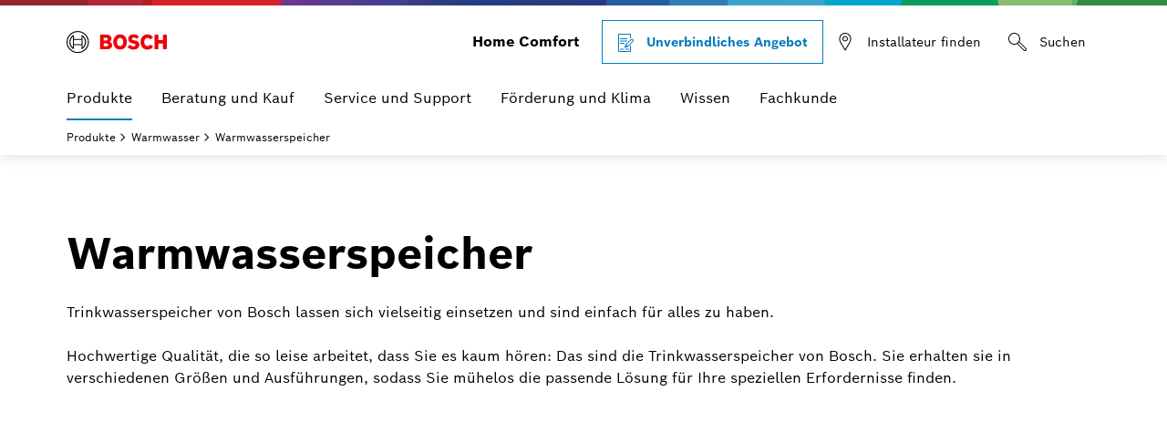

--- FILE ---
content_type: text/html;charset=UTF-8
request_url: https://www.bosch-homecomfort.com/at/de/ocs/wohngebaeude/warmwasserspeicher-985464-c/
body_size: 16200
content:
<!DOCTYPE html>
<html lang="de-AT">



  






<head>

  <meta content="width=device-width, initial-scale=1" name="viewport">
  <meta name="description" content="Trinkwasserspeicher von Bosch lassen sich vielseitig einsetzen und sind einfach für alles zu haben.">
  <meta name="robots" content="index,follow">

  <meta property="og:type" content="website" />
  <meta property="og:title" content="Warmwasserspeicher | Bosch" />
  <meta property="og:url" content="https://www.bosch-homecomfort.com/at/de/ocs/wohngebaeude/warmwasserspeicher-985464-c/" />
  <meta property="og:locale" content="de_AT" />
  <meta property="og:site_name" content="Bosch" />
  <meta property="og:description" content="Trinkwasserspeicher von Bosch lassen sich vielseitig einsetzen und sind einfach für alles zu haben." />
  <meta property="og:image" content="https://www.bosch-homecomfort.com/ocsmedia/optimized/200x150/o522744v389_W_v3.png" />

  

  <meta content="width=device-width, initial-scale=1.0" name="viewport">
  <meta content="telephone=no" name="format-detection" />
  
  <title>Warmwasserspeicher | Bosch</title>


  <link rel="canonical" href="https://www.bosch-homecomfort.com/at/de/ocs/wohngebaeude/warmwasserspeicher-985464-c/">

  
<!-- base -->
<link rel="icon" href="https://www.bosch-homecomfort.com/resources/assets/favicons/boschtt/favicon.ico">
<link rel="preload" href="https://www.bosch-homecomfort.com/resources/assets/fonts/BoschSans-Regular.woff2" as="font" type="font/woff2" crossorigin="anonymous">
<link rel="preload" href="https://www.bosch-homecomfort.com/resources/assets/fonts/BoschSans-Bold.woff2" as="font" type="font/woff2" crossorigin="anonymous">


<link rel="stylesheet" type="text/css" href="https://www.bosch-homecomfort.com/resources/assets/criticalcss/boschtt/critical.css?2026_385">
<link rel="stylesheet" type="text/css" href="https://www.bosch-homecomfort.com/resources/assets/main.css?2026_385">

<script src="https://www.bosch-homecomfort.com/resources/assets/jquery/jquery.min.js"></script>
<script type="module" src="https://dock.ui.bosch.tech/releases/4-latest/build/dock-privacy-settings.esm.js" crossorigin="anonymous"></script>

<script nomodule="" src="https://dock.ui.bosch.tech/releases/4-latest/build/dock-privacy-settings.js" crossorigin="anonymous"></script>

  
<!-- Google Analytics -->
<!-- Data Layer Object -->
<script>
function init_datalayer() {
if (window.dataLayer === undefined) {
window.dataLayer = [];
}
window.dataLayer.push({
page: {
pageInfo: {
pageURL: 'https://www.bosch-homecomfort.com/at/de/ocs/wohngebaeude/warmwasserspeicher-985464-c/',
pageName: 'Warmwasserspeicher | Bosch',
pageType: 'residential',
pageCategory: 'OCS',
pageSubCategory: 'Product Overview Page',
breadcrumps: ["Produkte", "Warmwasser", "Warmwasserspeicher"],
language: 'de',
country: 'AT'
}
}
});
}
privacySettingValue = window.localStorage.getItem("privacySettingValue");
if (typeof privacySettingValue != "undefined" && privacySettingValue >= 3) {
if (window.dataLayer === undefined) {
window.dataLayer = [];
}
window.dataLayer.push({
page: {
pageInfo: {
pageURL: 'https://www.bosch-homecomfort.com/at/de/ocs/wohngebaeude/warmwasserspeicher-985464-c/',
pageName: 'Warmwasserspeicher | Bosch',
pageType: 'residential',
pageCategory: 'OCS',
pageSubCategory: 'Product Overview Page',
breadcrumps: ["Produkte", "Warmwasser", "Warmwasserspeicher"],
language: 'de',
country: 'AT'
}
}
});
}
</script>
<!-- TMS Properties -->
<script>
privacySettingValue = window.localStorage.getItem("privacySettingValue");
if (typeof privacySettingValue != "undefined" && privacySettingValue >= 3) {
(
function(w,d,s,l,i){
w[l]=w[l]||[];
w[l].push({
'gtm.start':new Date().getTime(),
event:'gtm.js'
});
var f=d.getElementsByTagName(s)[0],
j=d.createElement(s),
dl=l!='dataLayer'?'&l='+l:'';
j.async=true;
j.src='https://www.googletagmanager.com/gtm.js?id='+i+dl;
f.parentNode.insertBefore(j,f);
}
)(
window,
document,
'script',
'dataLayer',
'GTM-MDHTQPZ'
);
}
</script>
<!-- End Google Analytics -->


  
    
  
</head>
<body class="boschhc">




<dock-privacy-settings cookie-name="do-consent"
cookie-same-site="Lax"
cookie-secure="true"
consent-categories="analysis,marketing"
consent-lifetime-accepted="365"
consent-lifetime-declined="31"
link-url-marketing=" https://www.bosch-homecomfort.com/at/de/wohngebaeude/datenschutzhinweis/"
link-url-comfort=" https://www.bosch-homecomfort.com/at/de/wohngebaeude/datenschutzhinweis/"
link-url-imprint=" https://www.bosch-homecomfort.com/at/de/wohngebaeude/impressum/"
link-url-policy=" https://www.bosch-homecomfort.com/at/de/wohngebaeude/datenschutzhinweis/"
locale= "de-at"
fallback-locale="en-gb"
style="font-size: 14px;" consent-domain=".bosch-homecomfort.com" consent-path="/at">
</dock-privacy-settings>

<header class="Header Header-v2 -primary -is-sticky " >
<div class="Header_top -container">
 <a
class="Header_logo
"
href="https://www.bosch-homecomfort.com/at/de/wohngebaeude/start/"
target="_self"
aria-label="Bosch Home Comfort"

><img class="Logo" alt="Bosch Home Comfort" title="Bosch Home Comfort" src="https://www.bosch-homecomfort.com/resources/assets/img/bosch.svg" width="110" height="24" /></a>
<div class="Header_metaLinks">
<div class="Header_gbIdentifier">
<span class="Header_gbIdentifierLabel">Home Comfort</span>
</div>
<div class="Header_quickLinks">
 <a
class="Btn Btn-secondary -with-icon
trackingElement"
href="https://www.bosch-homecomfort.com/at/de/wohngebaeude/beratung-und-kauf/angebot-anfragen/"
title="Unverbindliches Angebot"
target="_self"
tabindex="0"
data-track_domevent="click"
data-track_dyn_pagename="Unverbindliches Angebot"
data-track_dyn_eventtarget="Unverbindliches Angebot"
data-track_dyn_eventaction="quick links"
data-track_dyn_elementtype="Navigation"
data-track_dyn_eventname="navi_click"
data-track_dyn_eventgroup="navigation"
data-track_dyn_clickdetail="quick links"
data-track_dyn_clickurl="https://www.bosch-homecomfort.com/at/de/wohngebaeude/beratung-und-kauf/angebot-anfragen/"
><svg role="presentation" width="24" height="24" class="Icon Icon-contract Btn_Icon" xmlns="http://www.w3.org/2000/svg" viewBox="0 0 192 192" style="enable-background:new 0 0 192 192" xml:space="preserve"><path d="M120 64H56v-8h64v8zm0 12H56v8h64v-8zM96 96H56v8h40v-8zm-8 52H56v8h32v-8zm48 0h-32v8h32v-8zm8-23.03V168H48V24h96v35.05a23.17 23.17 0 0 1 8-4.955V16H40v160h112v-59.03l-8 8zm26.83-38.14-.001-.001-44.668 44.667-32.486 10.829 10.829-32.486 44.667-44.668c5.971-5.971 15.687-5.971 21.659 0 5.97 5.971 5.97 15.687 0 21.659zm-64.505 42.845 10.27-3.423-6.847-6.847-3.423 10.27zm58.847-48.503c2.853-2.852 2.853-7.492 0-10.344-2.851-2.853-7.493-2.853-10.344 0L113.658 112 124 122.343l41.171-41.172.001.001z"/></svg><span class="Btn_label -strong">Unverbindliches Angebot</span></a>
 <a
class="Btn Btn-integrated -with-icon
trackingElement"
href="https://www.bosch-homecomfort.com/at/de/wohngebaeude/service-und-support/installateur-finden/"
title="Installateur finden"
target="_self"
tabindex="0"
data-track_domevent="click"
data-track_dyn_pagename="Installateur finden"
data-track_dyn_eventtarget="Installateur finden"
data-track_dyn_eventaction="quick links"
data-track_dyn_elementtype="Navigation"
data-track_dyn_eventname="navi_click"
data-track_dyn_eventgroup="navigation"
data-track_dyn_clickdetail="quick links"
data-track_dyn_clickurl="https://www.bosch-homecomfort.com/at/de/wohngebaeude/service-und-support/installateur-finden/"
><svg role="presentation" width="24" height="24" class="Icon Icon-locator Btn_Icon" xmlns="http://www.w3.org/2000/svg" viewBox="0 0 192 192"><path d="M96 92c-13.234 0-24-10.766-24-24s10.766-24 24-24 24 10.766 24 24-10.766 24-24 24zm0-40c-8.822 0-16 7.178-16 16s7.178 16 16 16 16-7.178 16-16-7.178-16-16-16zm0 123.879l-3.446-5.848c-.33-.56-32.99-55.983-39.978-67.964C47.126 93.317 44 80.906 44 68c0-28.673 23.327-52 52-52s52 23.327 52 52c0 12.905-3.125 25.317-8.575 34.067-6.99 11.98-39.65 67.405-39.979 67.964L96 175.879zM96 24c-24.262 0-44 19.738-44 44 0 11.305 2.764 22.475 7.393 29.88l.063.105c5.57 9.548 27.894 47.453 36.544 62.135 8.65-14.683 30.975-52.587 36.545-62.136l.063-.104C137.237 90.474 140 79.304 140 68c0-24.262-19.738-44-44-44z"/></svg><span class="Btn_label">Installateur finden</span></a>
<div class="Header_search" tabindex="-1">
<form id="header-search"
class="Header_searchForm"
action="https://www.bosch-homecomfort.com/at/de/bott-search-frontend/residential/search"
method="get"
role="search"
autocomplete="off"
aria-hidden="false">
<div class="Header_searchField Textfield Textfield-search">
<input name="searchTerm"
type="search"
pattern=".{3,}"
placeholder="Suche..."
title="Geben Sie mindestens 3 Zeichen ein"
data-autocomplete-url="https://www.bosch-homecomfort.com/at/de/bott-search-frontend/residential/autocomplete.json?term=" aria-label="Suche erweitert"
>
<ul class="Header_searchSuggestions -primary container List List-default" role="listbox" aria-label="Suchvorschläge"></ul>
<button type="button" class="Header_closeSearchBtn Textfield_iconCloseSearch" aria-label="Schließen">
<svg class="Icon Icon-close "
data-src="https://www.bosch-homecomfort.com/resources/assets/svg/icons/icon-close.svg"
data-cache="604800"
role="presentation">
</svg>
</button>
<button type="submit" class="Textfield_iconSearch" aria-label="Suchen">
<svg role="presentation" width="24" height="24" class="Icon Icon-search" xmlns="http://www.w3.org/2000/svg" viewBox="0 0 192 192" style="enable-background:new 0 0 192 192" xml:space="preserve"><path d="m170.829 149.171-56.874-56.873A51.667 51.667 0 0 0 120 68c0-28.673-23.327-52-52-52S16 39.327 16 68s23.327 52 52 52c8.773 0 17.04-2.192 24.298-6.045l56.873 56.874c3.45 3.45 7.92 5.2 12.248 5.2 3.854 0 7.597-1.388 10.41-4.2 5.97-5.972 5.522-16.135-1-22.658zM24 68c0-24.262 19.738-44 44-44s44 19.738 44 44-19.738 44-44 44-44-19.738-44-44zm142.171 98.171c-1.75 1.753-3.874 1.979-5.347 1.857-2.171-.176-4.357-1.217-5.995-2.857L99.216 109.56a52.439 52.439 0 0 0 10.343-10.343l55.612 55.613c1.64 1.638 2.68 3.824 2.857 5.995.12 1.473-.105 3.596-1.857 5.347z"/></svg>
</button>
</div>
</form>
<button class="Header_searchBtn Btn Btn-integrated -with-icon" aria-label="Suchen" aria-expanded="false">
<svg role="presentation" width="24" height="24" class="Icon Icon-search Btn_Icon" xmlns="http://www.w3.org/2000/svg" viewBox="0 0 192 192" style="enable-background:new 0 0 192 192" xml:space="preserve"><path d="m170.829 149.171-56.874-56.873A51.667 51.667 0 0 0 120 68c0-28.673-23.327-52-52-52S16 39.327 16 68s23.327 52 52 52c8.773 0 17.04-2.192 24.298-6.045l56.873 56.874c3.45 3.45 7.92 5.2 12.248 5.2 3.854 0 7.597-1.388 10.41-4.2 5.97-5.972 5.522-16.135-1-22.658zM24 68c0-24.262 19.738-44 44-44s44 19.738 44 44-19.738 44-44 44-44-19.738-44-44zm142.171 98.171c-1.75 1.753-3.874 1.979-5.347 1.857-2.171-.176-4.357-1.217-5.995-2.857L99.216 109.56a52.439 52.439 0 0 0 10.343-10.343l55.612 55.613c1.64 1.638 2.68 3.824 2.857 5.995.12 1.473-.105 3.596-1.857 5.347z"/></svg>
<span class="Btn_label">Suchen</span>
</button>
</div>
</div>
</div>
<button class="Header_menuTrigger Btn Btn-integrated -with-icon" aria-haspopup="true" aria-controls="menu1" aria-expanded="false" data-aria-label-default="Menü öffnen" data-aria-label-close="Menü schließen" aria-label="Menü öffnen">
<span class="Header_menuTriggerIcon Btn_Icon">
<span class="Header_menuTriggerIconBar"></span>
<span class="Header_menuTriggerIconBar"></span>
<span class="Header_menuTriggerIconBar"></span>
<span class="Header_menuTriggerIconBar"></span>
</span>
<span class="Header_menuTriggerLabel Btn_label">Menü</span>
</button>
</div>
<div class="Header_searchSuggestions -primary" data-all-results-label="Alle Ergebnisse anzeigen">
<div class="-container"></div>
</div>
<div class="Header_navigation"
data-flyout-closebtn-aria-label="Schließen"
data-flyout-closebtn-title="Schließen">
<nav id="menu1" class="Navigation -container-lg" aria-label="Haupt">
<ul class="Navigation_Items" role="menu" aria-label="Bereiche">
<li class="Navigation_Item -has-sub" role="none">

<button class="SubMenu_Btn
-active trackingElement"
data-track_domevent="click"
data-track_dyn_pagename="Produkte"
data-track_dyn_eventtarget="Produkte"
data-track_dyn_eventaction="1st level"
data-track_dyn_elementtype="Navigation"
data-track_dyn_eventname="navi_click"
data-track_dyn_eventgroup="navigation"
data-track_dyn_clickdetail="1st level"
aria-haspopup="true" aria-expanded="false" aria-controls="produkte" aria-current="location" role="menuitem" aria-label="Produkte">


Produkte
<svg class="Icon Icon-forward-right SubMenu_Icon -hidden-lg -end"
data-src="https://www.bosch-homecomfort.com/resources/assets/svg/icons/icon-forward-right.svg"
data-cache="604800"
role="presentation">
</svg>
</button>
<div class="SubMenu SubMenu-1" data-menu-position="100">
<div class="SubMenu_ItemsWrapper">
<ul class="SubMenu_Items -container-lg" role="menu" aria-label="Produkte" id="produkte">

<li class="SubMenu_Item -goBack" role="none">
<button class="SubMenu_Btn SubMenu_Btn-back" aria-label="Zurück zum vorherigen Menü">
<svg class="Icon Icon-arrow-left SubMenu_Icon"
data-src="https://www.bosch-homecomfort.com/resources/assets/svg/icons/icon-arrow-left.svg"
data-cache="604800"
role="presentation">
</svg>
</button>
</li>

<li class="SubMenu_Item -currentSelection" role="none">
 <a
class="Navigation_Link
trackingElement"
href="https://www.bosch-homecomfort.com/at/de/ocs/wohngebaeude/produkte-985392-c/"
title="Alle Produkte im Überblick"
target="_self"
role="menuitem"
data-track_domevent="click"
data-track_dyn_pagename="Alle Produkte im Überblick"
data-track_dyn_eventtarget="Alle Produkte im Überblick"
data-track_dyn_eventaction="1st level"
data-track_dyn_elementtype="Navigation"
data-track_dyn_eventname="navi_click"
data-track_dyn_eventgroup="navigation"
data-track_dyn_clickdetail="1st level"
data-track_dyn_clickurl="https://www.bosch-homecomfort.com/at/de/ocs/wohngebaeude/produkte-985392-c/" aria-current="location"
>Alle Produkte im Überblick</a>
</li>
<li class="SubMenu_Item -has-sub" role="none">
<button class="SubMenu_Btn
trackingElement"
data-track_domevent="click"
data-track_dyn_pagename="Heizungen"
data-track_dyn_eventtarget="Heizungen"
data-track_dyn_eventaction="2nd level"
data-track_dyn_elementtype="Navigation"
data-track_dyn_eventname="navi_click"
data-track_dyn_eventgroup="navigation"
data-track_dyn_clickdetail="2nd level"
aria-haspopup="true" aria-expanded="false" aria-controls="heizungen" role="menuitem" aria-label="Heizungen">
Heizungen
<svg class="Icon Icon-forward-right SubMenu_Icon -visible-lg -end"
data-src="https://www.bosch-homecomfort.com/resources/assets/svg/icons/icon-forward-right.svg"
data-cache="604800"
role="presentation">
</svg>
<svg class="Icon Icon-forward-right SubMenu_Icon -hidden-lg -end"
data-src="https://www.bosch-homecomfort.com/resources/assets/svg/icons/icon-forward-right.svg"
data-cache="604800"
role="presentation">
</svg>
</button>
<div class="SubMenu SubMenu-2" data-menu-position="200">
<ul class="SubMenu_Items -container-lg" role="menu" aria-label="Heizungen" id="heizungen">
<li class="SubMenu_Item -goBack" role="none">
<button class="SubMenu_Btn SubMenu_Btn-back" aria-label="Zurück zum vorherigen Menü">
<svg class="Icon Icon-arrow-left SubMenu_Icon"
data-src="https://www.bosch-homecomfort.com/resources/assets/svg/icons/icon-arrow-left.svg"
data-cache="604800"
role="presentation">
</svg>
</button>
</li>

<li class="SubMenu_Item -currentSelection" role="none">
 <a
class="Navigation_Link
trackingElement"
href="https://www.bosch-homecomfort.com/at/de/ocs/wohngebaeude/heizungen-985393-c/"
title="Alle Heizungen"
target="_self"
role="menuitem"
data-track_domevent="click"
data-track_dyn_pagename="Alle Heizungen"
data-track_dyn_eventtarget="Alle Heizungen"
data-track_dyn_eventaction="2nd level"
data-track_dyn_elementtype="Navigation"
data-track_dyn_eventname="navi_click"
data-track_dyn_eventgroup="navigation"
data-track_dyn_clickdetail="2nd level"
data-track_dyn_clickurl="https://www.bosch-homecomfort.com/at/de/ocs/wohngebaeude/heizungen-985393-c/" aria-current="location"
>Alle Heizungen</a>
</li>
<li class="SubMenu_Item " role="none">
 <a
class="Navigation_Link
trackingElement"
href="https://www.bosch-homecomfort.com/at/de/ocs/wohngebaeude/gas-brennwertheizung-985394-c/"
title="Gas-Brennwertheizung"
target="_self"
role="menuitem"
data-track_domevent="click"
data-track_dyn_pagename="Gas-Brennwertheizung"
data-track_dyn_eventtarget="Gas-Brennwertheizung"
data-track_dyn_eventaction="3rd level"
data-track_dyn_elementtype="Navigation"
data-track_dyn_eventname="navi_click"
data-track_dyn_eventgroup="navigation"
data-track_dyn_clickdetail="3rd level"
data-track_dyn_clickurl="https://www.bosch-homecomfort.com/at/de/ocs/wohngebaeude/gas-brennwertheizung-985394-c/"
>Gas-Brennwertheizung</a>
</li>
<li class="SubMenu_Item " role="none">
 <a
class="Navigation_Link
trackingElement"
href="https://www.bosch-homecomfort.com/at/de/ocs/wohngebaeude/gas-brennwertkessel-985400-c/"
title="Gas-Brennwertkessel"
target="_self"
role="menuitem"
data-track_domevent="click"
data-track_dyn_pagename="Gas-Brennwertkessel"
data-track_dyn_eventtarget="Gas-Brennwertkessel"
data-track_dyn_eventaction="3rd level"
data-track_dyn_elementtype="Navigation"
data-track_dyn_eventname="navi_click"
data-track_dyn_eventgroup="navigation"
data-track_dyn_clickdetail="3rd level"
data-track_dyn_clickurl="https://www.bosch-homecomfort.com/at/de/ocs/wohngebaeude/gas-brennwertkessel-985400-c/"
>Gas-Brennwertkessel</a>
</li>
<li class="SubMenu_Item " role="none">
 <a
class="Navigation_Link
trackingElement"
href="https://www.bosch-homecomfort.com/at/de/ocs/wohngebaeude/gas-heizwertgeraete-985409-c/"
title="Gas-Heizwertgeräte"
target="_self"
role="menuitem"
data-track_domevent="click"
data-track_dyn_pagename="Gas-Heizwertgeräte"
data-track_dyn_eventtarget="Gas-Heizwertgeräte"
data-track_dyn_eventaction="3rd level"
data-track_dyn_elementtype="Navigation"
data-track_dyn_eventname="navi_click"
data-track_dyn_eventgroup="navigation"
data-track_dyn_clickdetail="3rd level"
data-track_dyn_clickurl="https://www.bosch-homecomfort.com/at/de/ocs/wohngebaeude/gas-heizwertgeraete-985409-c/"
>Gas-Heizwertgeräte</a>
</li>
<li class="SubMenu_Item " role="none">
 <a
class="Navigation_Link
trackingElement"
href="https://www.bosch-homecomfort.com/at/de/ocs/wohngebaeude/oel-brennwertkessel-985412-c/"
title="Öl-Brennwertkessel"
target="_self"
role="menuitem"
data-track_domevent="click"
data-track_dyn_pagename="Öl-Brennwertkessel"
data-track_dyn_eventtarget="Öl-Brennwertkessel"
data-track_dyn_eventaction="3rd level"
data-track_dyn_elementtype="Navigation"
data-track_dyn_eventname="navi_click"
data-track_dyn_eventgroup="navigation"
data-track_dyn_clickdetail="3rd level"
data-track_dyn_clickurl="https://www.bosch-homecomfort.com/at/de/ocs/wohngebaeude/oel-brennwertkessel-985412-c/"
>Öl-Brennwertkessel</a>
</li>
</ul>
</div>
</li>
<li class="SubMenu_Item -has-sub" role="none">
<button class="SubMenu_Btn
trackingElement"
data-track_domevent="click"
data-track_dyn_pagename="Split-Klimageräte"
data-track_dyn_eventtarget="Split-Klimageräte"
data-track_dyn_eventaction="2nd level"
data-track_dyn_elementtype="Navigation"
data-track_dyn_eventname="navi_click"
data-track_dyn_eventgroup="navigation"
data-track_dyn_clickdetail="2nd level"
aria-haspopup="true" aria-expanded="false" aria-controls="split-klimageraete" role="menuitem" aria-label="Split-Klimageräte">
Split-Klimageräte
<svg class="Icon Icon-forward-right SubMenu_Icon -visible-lg -end"
data-src="https://www.bosch-homecomfort.com/resources/assets/svg/icons/icon-forward-right.svg"
data-cache="604800"
role="presentation">
</svg>
<svg class="Icon Icon-forward-right SubMenu_Icon -hidden-lg -end"
data-src="https://www.bosch-homecomfort.com/resources/assets/svg/icons/icon-forward-right.svg"
data-cache="604800"
role="presentation">
</svg>
</button>
<div class="SubMenu SubMenu-2" data-menu-position="200">
<ul class="SubMenu_Items -container-lg" role="menu" aria-label="Split-Klimageräte" id="split-klimageraete">
<li class="SubMenu_Item -goBack" role="none">
<button class="SubMenu_Btn SubMenu_Btn-back" aria-label="Zurück zum vorherigen Menü">
<svg class="Icon Icon-arrow-left SubMenu_Icon"
data-src="https://www.bosch-homecomfort.com/resources/assets/svg/icons/icon-arrow-left.svg"
data-cache="604800"
role="presentation">
</svg>
</button>
</li>

<li class="SubMenu_Item -currentSelection" role="none">
 <a
class="Navigation_Link
trackingElement"
href="https://www.bosch-homecomfort.com/at/de/ocs/wohngebaeude/split-klimageraete-18416102-c/"
title="Alle Split-Klimageräte"
target="_self"
role="menuitem"
data-track_domevent="click"
data-track_dyn_pagename="Alle Split-Klimageräte"
data-track_dyn_eventtarget="Alle Split-Klimageräte"
data-track_dyn_eventaction="2nd level"
data-track_dyn_elementtype="Navigation"
data-track_dyn_eventname="navi_click"
data-track_dyn_eventgroup="navigation"
data-track_dyn_clickdetail="2nd level"
data-track_dyn_clickurl="https://www.bosch-homecomfort.com/at/de/ocs/wohngebaeude/split-klimageraete-18416102-c/" aria-current="location"
>Alle Split-Klimageräte</a>
</li>
<li class="SubMenu_Item " role="none">
 <a
class="Navigation_Link
trackingElement"
href="https://www.bosch-homecomfort.com/at/de/ocs/wohngebaeude/singlesplit-klimageraete-18416107-c/"
title="Singlesplit-Klimageräte"
target="_self"
role="menuitem"
data-track_domevent="click"
data-track_dyn_pagename="Singlesplit-Klimageräte"
data-track_dyn_eventtarget="Singlesplit-Klimageräte"
data-track_dyn_eventaction="3rd level"
data-track_dyn_elementtype="Navigation"
data-track_dyn_eventname="navi_click"
data-track_dyn_eventgroup="navigation"
data-track_dyn_clickdetail="3rd level"
data-track_dyn_clickurl="https://www.bosch-homecomfort.com/at/de/ocs/wohngebaeude/singlesplit-klimageraete-18416107-c/"
>Singlesplit-Klimageräte</a>
</li>
<li class="SubMenu_Item " role="none">
 <a
class="Navigation_Link
trackingElement"
href="https://www.bosch-homecomfort.com/at/de/ocs/wohngebaeude/multisplit-klimageraete-18416103-c/"
title="Multisplit-Klimageräte"
target="_self"
role="menuitem"
data-track_domevent="click"
data-track_dyn_pagename="Multisplit-Klimageräte"
data-track_dyn_eventtarget="Multisplit-Klimageräte"
data-track_dyn_eventaction="3rd level"
data-track_dyn_elementtype="Navigation"
data-track_dyn_eventname="navi_click"
data-track_dyn_eventgroup="navigation"
data-track_dyn_clickdetail="3rd level"
data-track_dyn_clickurl="https://www.bosch-homecomfort.com/at/de/ocs/wohngebaeude/multisplit-klimageraete-18416103-c/"
>Multisplit-Klimageräte</a>
</li>
</ul>
</div>
</li>
<li class="SubMenu_Item -has-sub" role="none">
<button class="SubMenu_Btn
trackingElement"
data-track_domevent="click"
data-track_dyn_pagename="Wärmepumpen"
data-track_dyn_eventtarget="Wärmepumpen"
data-track_dyn_eventaction="2nd level"
data-track_dyn_elementtype="Navigation"
data-track_dyn_eventname="navi_click"
data-track_dyn_eventgroup="navigation"
data-track_dyn_clickdetail="2nd level"
aria-haspopup="true" aria-expanded="false" aria-controls="waermepumpen" role="menuitem" aria-label="Wärmepumpen">
Wärmepumpen
<svg class="Icon Icon-forward-right SubMenu_Icon -visible-lg -end"
data-src="https://www.bosch-homecomfort.com/resources/assets/svg/icons/icon-forward-right.svg"
data-cache="604800"
role="presentation">
</svg>
<svg class="Icon Icon-forward-right SubMenu_Icon -hidden-lg -end"
data-src="https://www.bosch-homecomfort.com/resources/assets/svg/icons/icon-forward-right.svg"
data-cache="604800"
role="presentation">
</svg>
</button>
<div class="SubMenu SubMenu-2" data-menu-position="200">
<ul class="SubMenu_Items -container-lg" role="menu" aria-label="Wärmepumpen" id="waermepumpen">
<li class="SubMenu_Item -goBack" role="none">
<button class="SubMenu_Btn SubMenu_Btn-back" aria-label="Zurück zum vorherigen Menü">
<svg class="Icon Icon-arrow-left SubMenu_Icon"
data-src="https://www.bosch-homecomfort.com/resources/assets/svg/icons/icon-arrow-left.svg"
data-cache="604800"
role="presentation">
</svg>
</button>
</li>

<li class="SubMenu_Item -currentSelection" role="none">
 <a
class="Navigation_Link
trackingElement"
href="https://www.bosch-homecomfort.com/at/de/ocs/wohngebaeude/waermepumpen-985421-c/"
title="Alle Wärmepumpen"
target="_self"
role="menuitem"
data-track_domevent="click"
data-track_dyn_pagename="Alle Wärmepumpen"
data-track_dyn_eventtarget="Alle Wärmepumpen"
data-track_dyn_eventaction="2nd level"
data-track_dyn_elementtype="Navigation"
data-track_dyn_eventname="navi_click"
data-track_dyn_eventgroup="navigation"
data-track_dyn_clickdetail="2nd level"
data-track_dyn_clickurl="https://www.bosch-homecomfort.com/at/de/ocs/wohngebaeude/waermepumpen-985421-c/" aria-current="location"
>Alle Wärmepumpen</a>
</li>
<li class="SubMenu_Item " role="none">
 <a
class="Navigation_Link
trackingElement"
href="https://www.bosch-homecomfort.com/at/de/ocs/wohngebaeude/luft-wasser-waermepumpen-985422-c/"
title="Luft-Wasser-Wärmepumpen"
target="_self"
role="menuitem"
data-track_domevent="click"
data-track_dyn_pagename="Luft-Wasser-Wärmepumpen"
data-track_dyn_eventtarget="Luft-Wasser-Wärmepumpen"
data-track_dyn_eventaction="3rd level"
data-track_dyn_elementtype="Navigation"
data-track_dyn_eventname="navi_click"
data-track_dyn_eventgroup="navigation"
data-track_dyn_clickdetail="3rd level"
data-track_dyn_clickurl="https://www.bosch-homecomfort.com/at/de/ocs/wohngebaeude/luft-wasser-waermepumpen-985422-c/"
>Luft-Wasser-Wärmepumpen</a>
</li>
<li class="SubMenu_Item " role="none">
 <a
class="Navigation_Link
trackingElement"
href="https://www.bosch-homecomfort.com/at/de/ocs/wohngebaeude/sole-wasser-waermepumpen-985426-c/"
title="Sole-Wasser-Wärmepumpen"
target="_self"
role="menuitem"
data-track_domevent="click"
data-track_dyn_pagename="Sole-Wasser-Wärmepumpen"
data-track_dyn_eventtarget="Sole-Wasser-Wärmepumpen"
data-track_dyn_eventaction="3rd level"
data-track_dyn_elementtype="Navigation"
data-track_dyn_eventname="navi_click"
data-track_dyn_eventgroup="navigation"
data-track_dyn_clickdetail="3rd level"
data-track_dyn_clickurl="https://www.bosch-homecomfort.com/at/de/ocs/wohngebaeude/sole-wasser-waermepumpen-985426-c/"
>Sole-Wasser-Wärmepumpen</a>
</li>
<li class="SubMenu_Item " role="none">
 <a
class="Navigation_Link
trackingElement"
href="https://www.bosch-homecomfort.com/at/de/ocs/wohngebaeude/warmwasser-waermepumpen-985432-c/"
title="Warmwasser-Wärmepumpen"
target="_self"
role="menuitem"
data-track_domevent="click"
data-track_dyn_pagename="Warmwasser-Wärmepumpen"
data-track_dyn_eventtarget="Warmwasser-Wärmepumpen"
data-track_dyn_eventaction="3rd level"
data-track_dyn_elementtype="Navigation"
data-track_dyn_eventname="navi_click"
data-track_dyn_eventgroup="navigation"
data-track_dyn_clickdetail="3rd level"
data-track_dyn_clickurl="https://www.bosch-homecomfort.com/at/de/ocs/wohngebaeude/warmwasser-waermepumpen-985432-c/"
>Warmwasser-Wärmepumpen</a>
</li>
</ul>
</div>
</li>
<li class="SubMenu_Item -has-sub" role="none">
<button class="SubMenu_Btn
trackingElement"
data-track_domevent="click"
data-track_dyn_pagename="Hybridsysteme"
data-track_dyn_eventtarget="Hybridsysteme"
data-track_dyn_eventaction="2nd level"
data-track_dyn_elementtype="Navigation"
data-track_dyn_eventname="navi_click"
data-track_dyn_eventgroup="navigation"
data-track_dyn_clickdetail="2nd level"
aria-haspopup="true" aria-expanded="false" aria-controls="hybridsysteme" role="menuitem" aria-label="Hybridsysteme">
Hybridsysteme
<svg class="Icon Icon-forward-right SubMenu_Icon -visible-lg -end"
data-src="https://www.bosch-homecomfort.com/resources/assets/svg/icons/icon-forward-right.svg"
data-cache="604800"
role="presentation">
</svg>
<svg class="Icon Icon-forward-right SubMenu_Icon -hidden-lg -end"
data-src="https://www.bosch-homecomfort.com/resources/assets/svg/icons/icon-forward-right.svg"
data-cache="604800"
role="presentation">
</svg>
</button>
<div class="SubMenu SubMenu-2" data-menu-position="200">
<ul class="SubMenu_Items -container-lg" role="menu" aria-label="Hybridsysteme" id="hybridsysteme">
<li class="SubMenu_Item -goBack" role="none">
<button class="SubMenu_Btn SubMenu_Btn-back" aria-label="Zurück zum vorherigen Menü">
<svg class="Icon Icon-arrow-left SubMenu_Icon"
data-src="https://www.bosch-homecomfort.com/resources/assets/svg/icons/icon-arrow-left.svg"
data-cache="604800"
role="presentation">
</svg>
</button>
</li>

<li class="SubMenu_Item -currentSelection" role="none">
 <a
class="Navigation_Link
trackingElement"
href="https://www.bosch-homecomfort.com/at/de/ocs/wohngebaeude/hybridsysteme-21396924-c/"
title="Hybridsysteme"
target="_self"
role="menuitem"
data-track_domevent="click"
data-track_dyn_pagename="Hybridsysteme"
data-track_dyn_eventtarget="Hybridsysteme"
data-track_dyn_eventaction="2nd level"
data-track_dyn_elementtype="Navigation"
data-track_dyn_eventname="navi_click"
data-track_dyn_eventgroup="navigation"
data-track_dyn_clickdetail="2nd level"
data-track_dyn_clickurl="https://www.bosch-homecomfort.com/at/de/ocs/wohngebaeude/hybridsysteme-21396924-c/" aria-current="location"
>Hybridsysteme</a>
</li>
<li class="SubMenu_Item " role="none">
 <a
class="Navigation_Link
trackingElement"
href="https://www.bosch-homecomfort.com/at/de/ocs/wohngebaeude/all-in-one-heizung-compress-hybrid-5800i-g-21396925-c/"
title="All-in-One Heizung Compress Hybrid 5800i G"
target="_self"
role="menuitem"
data-track_domevent="click"
data-track_dyn_pagename="All-in-One Heizung Compress Hybrid 5800i G"
data-track_dyn_eventtarget="All-in-One Heizung Compress Hybrid 5800i G"
data-track_dyn_eventaction="3rd level"
data-track_dyn_elementtype="Navigation"
data-track_dyn_eventname="navi_click"
data-track_dyn_eventgroup="navigation"
data-track_dyn_clickdetail="3rd level"
data-track_dyn_clickurl="https://www.bosch-homecomfort.com/at/de/ocs/wohngebaeude/all-in-one-heizung-compress-hybrid-5800i-g-21396925-c/"
>All-in-One Heizung Compress Hybrid 5800i G</a>
</li>
</ul>
</div>
</li>
<li class="SubMenu_Item -has-sub" role="none">
<button class="SubMenu_Btn
trackingElement"
data-track_domevent="click"
data-track_dyn_pagename="Warmwasser"
data-track_dyn_eventtarget="Warmwasser"
data-track_dyn_eventaction="2nd level"
data-track_dyn_elementtype="Navigation"
data-track_dyn_eventname="navi_click"
data-track_dyn_eventgroup="navigation"
data-track_dyn_clickdetail="2nd level"
aria-haspopup="true" aria-expanded="false" aria-controls="warmwasser" aria-current="location" role="menuitem" aria-label="Warmwasser">
Warmwasser
<svg class="Icon Icon-forward-right SubMenu_Icon -visible-lg -end"
data-src="https://www.bosch-homecomfort.com/resources/assets/svg/icons/icon-forward-right.svg"
data-cache="604800"
role="presentation">
</svg>
<svg class="Icon Icon-forward-right SubMenu_Icon -hidden-lg -end"
data-src="https://www.bosch-homecomfort.com/resources/assets/svg/icons/icon-forward-right.svg"
data-cache="604800"
role="presentation">
</svg>
</button>
<div class="SubMenu SubMenu-2" data-menu-position="200">
<ul class="SubMenu_Items -container-lg" role="menu" aria-label="Warmwasser" id="warmwasser">
<li class="SubMenu_Item -goBack" role="none">
<button class="SubMenu_Btn SubMenu_Btn-back" aria-label="Zurück zum vorherigen Menü">
<svg class="Icon Icon-arrow-left SubMenu_Icon"
data-src="https://www.bosch-homecomfort.com/resources/assets/svg/icons/icon-arrow-left.svg"
data-cache="604800"
role="presentation">
</svg>
</button>
</li>

<li class="SubMenu_Item -currentSelection" role="none">
 <a
class="Navigation_Link
trackingElement"
href="https://www.bosch-homecomfort.com/at/de/ocs/wohngebaeude/warmwasser-985435-c/"
title="Alle Warmwassergeräte"
target="_self"
role="menuitem"
data-track_domevent="click"
data-track_dyn_pagename="Alle Warmwassergeräte"
data-track_dyn_eventtarget="Alle Warmwassergeräte"
data-track_dyn_eventaction="2nd level"
data-track_dyn_elementtype="Navigation"
data-track_dyn_eventname="navi_click"
data-track_dyn_eventgroup="navigation"
data-track_dyn_clickdetail="2nd level"
data-track_dyn_clickurl="https://www.bosch-homecomfort.com/at/de/ocs/wohngebaeude/warmwasser-985435-c/" aria-current="location"
>Alle Warmwassergeräte</a>
</li>
<li class="SubMenu_Item " role="none">
 <a
class="Navigation_Link
trackingElement"
href="https://www.bosch-homecomfort.com/at/de/ocs/wohngebaeude/elektro-durchlauferhitzer-985436-c/"
title="Elektro-Durchlauferhitzer"
target="_self"
role="menuitem"
data-track_domevent="click"
data-track_dyn_pagename="Elektro-Durchlauferhitzer"
data-track_dyn_eventtarget="Elektro-Durchlauferhitzer"
data-track_dyn_eventaction="3rd level"
data-track_dyn_elementtype="Navigation"
data-track_dyn_eventname="navi_click"
data-track_dyn_eventgroup="navigation"
data-track_dyn_clickdetail="3rd level"
data-track_dyn_clickurl="https://www.bosch-homecomfort.com/at/de/ocs/wohngebaeude/elektro-durchlauferhitzer-985436-c/"
>Elektro-Durchlauferhitzer</a>
</li>
<li class="SubMenu_Item " role="none">
 <a
class="Navigation_Link
trackingElement"
href="https://www.bosch-homecomfort.com/at/de/ocs/wohngebaeude/elektro-warmwasserspeicher-985446-c/"
title="Elektro-Warmwasserspeicher"
target="_self"
role="menuitem"
data-track_domevent="click"
data-track_dyn_pagename="Elektro-Warmwasserspeicher"
data-track_dyn_eventtarget="Elektro-Warmwasserspeicher"
data-track_dyn_eventaction="3rd level"
data-track_dyn_elementtype="Navigation"
data-track_dyn_eventname="navi_click"
data-track_dyn_eventgroup="navigation"
data-track_dyn_clickdetail="3rd level"
data-track_dyn_clickurl="https://www.bosch-homecomfort.com/at/de/ocs/wohngebaeude/elektro-warmwasserspeicher-985446-c/"
>Elektro-Warmwasserspeicher</a>
</li>
<li class="SubMenu_Item " role="none">
 <a
class="Navigation_Link
trackingElement"
href="https://www.bosch-homecomfort.com/at/de/ocs/wohngebaeude/warmwasser-waermepumpen-985432-c/"
title="Warmwasser-Wärmepumpen"
target="_self"
role="menuitem"
data-track_domevent="click"
data-track_dyn_pagename="Warmwasser-Wärmepumpen"
data-track_dyn_eventtarget="Warmwasser-Wärmepumpen"
data-track_dyn_eventaction="3rd level"
data-track_dyn_elementtype="Navigation"
data-track_dyn_eventname="navi_click"
data-track_dyn_eventgroup="navigation"
data-track_dyn_clickdetail="3rd level"
data-track_dyn_clickurl="https://www.bosch-homecomfort.com/at/de/ocs/wohngebaeude/warmwasser-waermepumpen-985432-c/"
>Warmwasser-Wärmepumpen</a>
</li>
<li class="SubMenu_Item " role="none">
 <a
class="Navigation_Link
trackingElement"
href="https://www.bosch-homecomfort.com/at/de/ocs/wohngebaeude/wohnungsstation-1098816-c/"
title="Wohnungsstation"
target="_self"
role="menuitem"
data-track_domevent="click"
data-track_dyn_pagename="Wohnungsstation"
data-track_dyn_eventtarget="Wohnungsstation"
data-track_dyn_eventaction="3rd level"
data-track_dyn_elementtype="Navigation"
data-track_dyn_eventname="navi_click"
data-track_dyn_eventgroup="navigation"
data-track_dyn_clickdetail="3rd level"
data-track_dyn_clickurl="https://www.bosch-homecomfort.com/at/de/ocs/wohngebaeude/wohnungsstation-1098816-c/"
>Wohnungsstation</a>
</li>
<li class="SubMenu_Item " role="none">
 <a
class="Navigation_Link
trackingElement"
href="https://www.bosch-homecomfort.com/at/de/ocs/wohngebaeude/warmwasserspeicher-985464-c/"
title="Warmwasserspeicher"
target="_self"
role="menuitem"
data-track_domevent="click"
data-track_dyn_pagename="Warmwasserspeicher"
data-track_dyn_eventtarget="Warmwasserspeicher"
data-track_dyn_eventaction="3rd level"
data-track_dyn_elementtype="Navigation"
data-track_dyn_eventname="navi_click"
data-track_dyn_eventgroup="navigation"
data-track_dyn_clickdetail="3rd level"
data-track_dyn_clickurl="https://www.bosch-homecomfort.com/at/de/ocs/wohngebaeude/warmwasserspeicher-985464-c/" aria-current="page"
>Warmwasserspeicher</a>
</li>
<li class="SubMenu_Item " role="none">
 <a
class="Navigation_Link
trackingElement"
href="https://www.bosch-homecomfort.com/at/de/ocs/wohngebaeude/solarspeicher-985472-c/"
title="Solarspeicher"
target="_self"
role="menuitem"
data-track_domevent="click"
data-track_dyn_pagename="Solarspeicher"
data-track_dyn_eventtarget="Solarspeicher"
data-track_dyn_eventaction="3rd level"
data-track_dyn_elementtype="Navigation"
data-track_dyn_eventname="navi_click"
data-track_dyn_eventgroup="navigation"
data-track_dyn_clickdetail="3rd level"
data-track_dyn_clickurl="https://www.bosch-homecomfort.com/at/de/ocs/wohngebaeude/solarspeicher-985472-c/"
>Solarspeicher</a>
</li>
<li class="SubMenu_Item " role="none">
 <a
class="Navigation_Link
trackingElement"
href="https://www.bosch-homecomfort.com/at/de/ocs/wohngebaeude/waermepumpenspeicher-985478-c/"
title="Wärmepumpenspeicher"
target="_self"
role="menuitem"
data-track_domevent="click"
data-track_dyn_pagename="Wärmepumpenspeicher"
data-track_dyn_eventtarget="Wärmepumpenspeicher"
data-track_dyn_eventaction="3rd level"
data-track_dyn_elementtype="Navigation"
data-track_dyn_eventname="navi_click"
data-track_dyn_eventgroup="navigation"
data-track_dyn_clickdetail="3rd level"
data-track_dyn_clickurl="https://www.bosch-homecomfort.com/at/de/ocs/wohngebaeude/waermepumpenspeicher-985478-c/"
>Wärmepumpenspeicher</a>
</li>
<li class="SubMenu_Item " role="none">
 <a
class="Navigation_Link
trackingElement"
href="https://www.bosch-homecomfort.com/at/de/ocs/wohngebaeude/pufferspeicher-985486-c/"
title="Pufferspeicher"
target="_self"
role="menuitem"
data-track_domevent="click"
data-track_dyn_pagename="Pufferspeicher"
data-track_dyn_eventtarget="Pufferspeicher"
data-track_dyn_eventaction="3rd level"
data-track_dyn_elementtype="Navigation"
data-track_dyn_eventname="navi_click"
data-track_dyn_eventgroup="navigation"
data-track_dyn_clickdetail="3rd level"
data-track_dyn_clickurl="https://www.bosch-homecomfort.com/at/de/ocs/wohngebaeude/pufferspeicher-985486-c/"
>Pufferspeicher</a>
</li>
<li class="SubMenu_Item " role="none">
 <a
class="Navigation_Link
trackingElement"
href="https://www.bosch-homecomfort.com/at/de/ocs/wohngebaeude/systemspeicher-985496-c/"
title="Systemspeicher"
target="_self"
role="menuitem"
data-track_domevent="click"
data-track_dyn_pagename="Systemspeicher"
data-track_dyn_eventtarget="Systemspeicher"
data-track_dyn_eventaction="3rd level"
data-track_dyn_elementtype="Navigation"
data-track_dyn_eventname="navi_click"
data-track_dyn_eventgroup="navigation"
data-track_dyn_clickdetail="3rd level"
data-track_dyn_clickurl="https://www.bosch-homecomfort.com/at/de/ocs/wohngebaeude/systemspeicher-985496-c/"
>Systemspeicher</a>
</li>
</ul>
</div>
</li>
<li class="SubMenu_Item -has-sub" role="none">
<button class="SubMenu_Btn
trackingElement"
data-track_domevent="click"
data-track_dyn_pagename="Elektro-Heizung"
data-track_dyn_eventtarget="Elektro-Heizung"
data-track_dyn_eventaction="2nd level"
data-track_dyn_elementtype="Navigation"
data-track_dyn_eventname="navi_click"
data-track_dyn_eventgroup="navigation"
data-track_dyn_clickdetail="2nd level"
aria-haspopup="true" aria-expanded="false" aria-controls="elektro-heizung" role="menuitem" aria-label="Elektro-Heizung">
Elektro-Heizung
<svg class="Icon Icon-forward-right SubMenu_Icon -visible-lg -end"
data-src="https://www.bosch-homecomfort.com/resources/assets/svg/icons/icon-forward-right.svg"
data-cache="604800"
role="presentation">
</svg>
<svg class="Icon Icon-forward-right SubMenu_Icon -hidden-lg -end"
data-src="https://www.bosch-homecomfort.com/resources/assets/svg/icons/icon-forward-right.svg"
data-cache="604800"
role="presentation">
</svg>
</button>
<div class="SubMenu SubMenu-2" data-menu-position="200">
<ul class="SubMenu_Items -container-lg" role="menu" aria-label="Elektro-Heizung" id="elektro-heizung">
<li class="SubMenu_Item -goBack" role="none">
<button class="SubMenu_Btn SubMenu_Btn-back" aria-label="Zurück zum vorherigen Menü">
<svg class="Icon Icon-arrow-left SubMenu_Icon"
data-src="https://www.bosch-homecomfort.com/resources/assets/svg/icons/icon-arrow-left.svg"
data-cache="604800"
role="presentation">
</svg>
</button>
</li>

<li class="SubMenu_Item -currentSelection" role="none">
 <a
class="Navigation_Link
trackingElement"
href="https://www.bosch-homecomfort.com/at/de/ocs/wohngebaeude/elektro-heizung-20521866-c/"
title="Elektro-Heizung"
target="_self"
role="menuitem"
data-track_domevent="click"
data-track_dyn_pagename="Elektro-Heizung"
data-track_dyn_eventtarget="Elektro-Heizung"
data-track_dyn_eventaction="2nd level"
data-track_dyn_elementtype="Navigation"
data-track_dyn_eventname="navi_click"
data-track_dyn_eventgroup="navigation"
data-track_dyn_clickdetail="2nd level"
data-track_dyn_clickurl="https://www.bosch-homecomfort.com/at/de/ocs/wohngebaeude/elektro-heizung-20521866-c/" aria-current="location"
>Elektro-Heizung</a>
</li>
<li class="SubMenu_Item " role="none">
 <a
class="Navigation_Link
trackingElement"
href="https://www.bosch-homecomfort.com/at/de/ocs/wohngebaeude/heat-radiator-4500-20521872-p/"
title="Heat Radiator 4500"
target="_self"
role="menuitem"
data-track_domevent="click"
data-track_dyn_pagename="Heat Radiator 4500"
data-track_dyn_eventtarget="Heat Radiator 4500"
data-track_dyn_eventaction="3rd level"
data-track_dyn_elementtype="Navigation"
data-track_dyn_eventname="navi_click"
data-track_dyn_eventgroup="navigation"
data-track_dyn_clickdetail="3rd level"
data-track_dyn_clickurl="https://www.bosch-homecomfort.com/at/de/ocs/wohngebaeude/heat-radiator-4500-20521872-p/"
>Heat Radiator 4500</a>
</li>
<li class="SubMenu_Item " role="none">
 <a
class="Navigation_Link
trackingElement"
href="https://www.bosch-homecomfort.com/at/de/ocs/wohngebaeude/heat-convector-4000-20521871-p/"
title="Heat Convector 4000"
target="_self"
role="menuitem"
data-track_domevent="click"
data-track_dyn_pagename="Heat Convector 4000"
data-track_dyn_eventtarget="Heat Convector 4000"
data-track_dyn_eventaction="3rd level"
data-track_dyn_elementtype="Navigation"
data-track_dyn_eventname="navi_click"
data-track_dyn_eventgroup="navigation"
data-track_dyn_clickdetail="3rd level"
data-track_dyn_clickurl="https://www.bosch-homecomfort.com/at/de/ocs/wohngebaeude/heat-convector-4000-20521871-p/"
>Heat Convector 4000</a>
</li>
</ul>
</div>
</li>
<li class="SubMenu_Item -has-sub" role="none">
<button class="SubMenu_Btn
trackingElement"
data-track_domevent="click"
data-track_dyn_pagename="Kontrollierte Wohnungslüftung"
data-track_dyn_eventtarget="Kontrollierte Wohnungslüftung"
data-track_dyn_eventaction="2nd level"
data-track_dyn_elementtype="Navigation"
data-track_dyn_eventname="navi_click"
data-track_dyn_eventgroup="navigation"
data-track_dyn_clickdetail="2nd level"
aria-haspopup="true" aria-expanded="false" aria-controls="kontrolliertewohnungslueftung" role="menuitem" aria-label="Kontrollierte Wohnungslüftung">
Kontrollierte Wohnungslüftung
<svg class="Icon Icon-forward-right SubMenu_Icon -visible-lg -end"
data-src="https://www.bosch-homecomfort.com/resources/assets/svg/icons/icon-forward-right.svg"
data-cache="604800"
role="presentation">
</svg>
<svg class="Icon Icon-forward-right SubMenu_Icon -hidden-lg -end"
data-src="https://www.bosch-homecomfort.com/resources/assets/svg/icons/icon-forward-right.svg"
data-cache="604800"
role="presentation">
</svg>
</button>
<div class="SubMenu SubMenu-2" data-menu-position="200">
<ul class="SubMenu_Items -container-lg" role="menu" aria-label="Kontrollierte Wohnungslüftung" id="kontrolliertewohnungslueftung">
<li class="SubMenu_Item -goBack" role="none">
<button class="SubMenu_Btn SubMenu_Btn-back" aria-label="Zurück zum vorherigen Menü">
<svg class="Icon Icon-arrow-left SubMenu_Icon"
data-src="https://www.bosch-homecomfort.com/resources/assets/svg/icons/icon-arrow-left.svg"
data-cache="604800"
role="presentation">
</svg>
</button>
</li>

<li class="SubMenu_Item -currentSelection" role="none">
 <a
class="Navigation_Link
trackingElement"
href="https://www.bosch-homecomfort.com/at/de/ocs/wohngebaeude/kontrollierte-wohnungslueftung-19372060-c/"
title="Alle Lüftungsanlagen"
target="_self"
role="menuitem"
data-track_domevent="click"
data-track_dyn_pagename="Alle Lüftungsanlagen"
data-track_dyn_eventtarget="Alle Lüftungsanlagen"
data-track_dyn_eventaction="2nd level"
data-track_dyn_elementtype="Navigation"
data-track_dyn_eventname="navi_click"
data-track_dyn_eventgroup="navigation"
data-track_dyn_clickdetail="2nd level"
data-track_dyn_clickurl="https://www.bosch-homecomfort.com/at/de/ocs/wohngebaeude/kontrollierte-wohnungslueftung-19372060-c/" aria-current="location"
>Alle Lüftungsanlagen</a>
</li>
<li class="SubMenu_Item " role="none">
 <a
class="Navigation_Link
trackingElement"
href="https://www.bosch-homecomfort.com/at/de/ocs/wohngebaeude/vent-5000-c-19371858-p/"
title="Vent 5000 C"
target="_self"
role="menuitem"
data-track_domevent="click"
data-track_dyn_pagename="Vent 5000 C"
data-track_dyn_eventtarget="Vent 5000 C"
data-track_dyn_eventaction="3rd level"
data-track_dyn_elementtype="Navigation"
data-track_dyn_eventname="navi_click"
data-track_dyn_eventgroup="navigation"
data-track_dyn_clickdetail="3rd level"
data-track_dyn_clickurl="https://www.bosch-homecomfort.com/at/de/ocs/wohngebaeude/vent-5000-c-19371858-p/"
>Vent 5000 C</a>
</li>
</ul>
</div>
</li>
<li class="SubMenu_Item -has-sub" role="none">
<button class="SubMenu_Btn
trackingElement"
data-track_domevent="click"
data-track_dyn_pagename="Luftbehandlungsgeräte"
data-track_dyn_eventtarget="Luftbehandlungsgeräte"
data-track_dyn_eventaction="2nd level"
data-track_dyn_elementtype="Navigation"
data-track_dyn_eventname="navi_click"
data-track_dyn_eventgroup="navigation"
data-track_dyn_clickdetail="2nd level"
aria-haspopup="true" aria-expanded="false" aria-controls="luftbehandlungsgeraete" role="menuitem" aria-label="Luftbehandlungsgeräte">
Luftbehandlungsgeräte
<svg class="Icon Icon-forward-right SubMenu_Icon -visible-lg -end"
data-src="https://www.bosch-homecomfort.com/resources/assets/svg/icons/icon-forward-right.svg"
data-cache="604800"
role="presentation">
</svg>
<svg class="Icon Icon-forward-right SubMenu_Icon -hidden-lg -end"
data-src="https://www.bosch-homecomfort.com/resources/assets/svg/icons/icon-forward-right.svg"
data-cache="604800"
role="presentation">
</svg>
</button>
<div class="SubMenu SubMenu-2" data-menu-position="200">
<ul class="SubMenu_Items -container-lg" role="menu" aria-label="Luftbehandlungsgeräte" id="luftbehandlungsgeraete">
<li class="SubMenu_Item -goBack" role="none">
<button class="SubMenu_Btn SubMenu_Btn-back" aria-label="Zurück zum vorherigen Menü">
<svg class="Icon Icon-arrow-left SubMenu_Icon"
data-src="https://www.bosch-homecomfort.com/resources/assets/svg/icons/icon-arrow-left.svg"
data-cache="604800"
role="presentation">
</svg>
</button>
</li>

<li class="SubMenu_Item -currentSelection" role="none">
 <a
class="Navigation_Link
trackingElement"
href="https://www.bosch-homecomfort.com/at/de/ocs/wohngebaeude/luftbehandlungsgeraete-18789722-c/"
title="Luftbehandlungsgeräte"
target="_self"
role="menuitem"
data-track_domevent="click"
data-track_dyn_pagename="Luftbehandlungsgeräte"
data-track_dyn_eventtarget="Luftbehandlungsgeräte"
data-track_dyn_eventaction="2nd level"
data-track_dyn_elementtype="Navigation"
data-track_dyn_eventname="navi_click"
data-track_dyn_eventgroup="navigation"
data-track_dyn_clickdetail="2nd level"
data-track_dyn_clickurl="https://www.bosch-homecomfort.com/at/de/ocs/wohngebaeude/luftbehandlungsgeraete-18789722-c/" aria-current="location"
>Luftbehandlungsgeräte</a>
</li>
<li class="SubMenu_Item " role="none">
 <a
class="Navigation_Link
trackingElement"
href="https://www.bosch-homecomfort.com/at/de/ocs/wohngebaeude/badventilatoren-20521920-c/"
title="Badventilatoren"
target="_self"
role="menuitem"
data-track_domevent="click"
data-track_dyn_pagename="Badventilatoren"
data-track_dyn_eventtarget="Badventilatoren"
data-track_dyn_eventaction="3rd level"
data-track_dyn_elementtype="Navigation"
data-track_dyn_eventname="navi_click"
data-track_dyn_eventgroup="navigation"
data-track_dyn_clickdetail="3rd level"
data-track_dyn_clickurl="https://www.bosch-homecomfort.com/at/de/ocs/wohngebaeude/badventilatoren-20521920-c/"
>Badventilatoren</a>
</li>
</ul>
</div>
</li>
<li class="SubMenu_Item -has-sub" role="none">
<button class="SubMenu_Btn
trackingElement"
data-track_domevent="click"
data-track_dyn_pagename="Solarthermieanlagen"
data-track_dyn_eventtarget="Solarthermieanlagen"
data-track_dyn_eventaction="2nd level"
data-track_dyn_elementtype="Navigation"
data-track_dyn_eventname="navi_click"
data-track_dyn_eventgroup="navigation"
data-track_dyn_clickdetail="2nd level"
aria-haspopup="true" aria-expanded="false" aria-controls="solarthermieanlagen" role="menuitem" aria-label="Solarthermieanlagen">
Solarthermieanlagen
<svg class="Icon Icon-forward-right SubMenu_Icon -visible-lg -end"
data-src="https://www.bosch-homecomfort.com/resources/assets/svg/icons/icon-forward-right.svg"
data-cache="604800"
role="presentation">
</svg>
<svg class="Icon Icon-forward-right SubMenu_Icon -hidden-lg -end"
data-src="https://www.bosch-homecomfort.com/resources/assets/svg/icons/icon-forward-right.svg"
data-cache="604800"
role="presentation">
</svg>
</button>
<div class="SubMenu SubMenu-2" data-menu-position="200">
<ul class="SubMenu_Items -container-lg" role="menu" aria-label="Solarthermieanlagen" id="solarthermieanlagen">
<li class="SubMenu_Item -goBack" role="none">
<button class="SubMenu_Btn SubMenu_Btn-back" aria-label="Zurück zum vorherigen Menü">
<svg class="Icon Icon-arrow-left SubMenu_Icon"
data-src="https://www.bosch-homecomfort.com/resources/assets/svg/icons/icon-arrow-left.svg"
data-cache="604800"
role="presentation">
</svg>
</button>
</li>

<li class="SubMenu_Item -currentSelection" role="none">
 <a
class="Navigation_Link
trackingElement"
href="https://www.bosch-homecomfort.com/at/de/ocs/wohngebaeude/solarthermieanlagen-985510-c/"
title="Alle Solarthermieanlagen"
target="_self"
role="menuitem"
data-track_domevent="click"
data-track_dyn_pagename="Alle Solarthermieanlagen"
data-track_dyn_eventtarget="Alle Solarthermieanlagen"
data-track_dyn_eventaction="2nd level"
data-track_dyn_elementtype="Navigation"
data-track_dyn_eventname="navi_click"
data-track_dyn_eventgroup="navigation"
data-track_dyn_clickdetail="2nd level"
data-track_dyn_clickurl="https://www.bosch-homecomfort.com/at/de/ocs/wohngebaeude/solarthermieanlagen-985510-c/" aria-current="location"
>Alle Solarthermieanlagen</a>
</li>
<li class="SubMenu_Item " role="none">
 <a
class="Navigation_Link
trackingElement"
href="https://www.bosch-homecomfort.com/at/de/ocs/wohngebaeude/flachkollektoren-985511-c/"
title="Flachkollektoren"
target="_self"
role="menuitem"
data-track_domevent="click"
data-track_dyn_pagename="Flachkollektoren"
data-track_dyn_eventtarget="Flachkollektoren"
data-track_dyn_eventaction="3rd level"
data-track_dyn_elementtype="Navigation"
data-track_dyn_eventname="navi_click"
data-track_dyn_eventgroup="navigation"
data-track_dyn_clickdetail="3rd level"
data-track_dyn_clickurl="https://www.bosch-homecomfort.com/at/de/ocs/wohngebaeude/flachkollektoren-985511-c/"
>Flachkollektoren</a>
</li>
</ul>
</div>
</li>
<li class="SubMenu_Item -has-sub" role="none">
<button class="SubMenu_Btn
trackingElement"
data-track_domevent="click"
data-track_dyn_pagename="Niedertemperaturheizkörper"
data-track_dyn_eventtarget="Niedertemperaturheizkörper"
data-track_dyn_eventaction="2nd level"
data-track_dyn_elementtype="Navigation"
data-track_dyn_eventname="navi_click"
data-track_dyn_eventgroup="navigation"
data-track_dyn_clickdetail="2nd level"
aria-haspopup="true" aria-expanded="false" aria-controls="niedertemperaturheizkoerper" role="menuitem" aria-label="Niedertemperaturheizkörper">
Niedertemperaturheizkörper
<svg class="Icon Icon-forward-right SubMenu_Icon -visible-lg -end"
data-src="https://www.bosch-homecomfort.com/resources/assets/svg/icons/icon-forward-right.svg"
data-cache="604800"
role="presentation">
</svg>
<svg class="Icon Icon-forward-right SubMenu_Icon -hidden-lg -end"
data-src="https://www.bosch-homecomfort.com/resources/assets/svg/icons/icon-forward-right.svg"
data-cache="604800"
role="presentation">
</svg>
</button>
<div class="SubMenu SubMenu-2" data-menu-position="200">
<ul class="SubMenu_Items -container-lg" role="menu" aria-label="Niedertemperaturheizkörper" id="niedertemperaturheizkoerper">
<li class="SubMenu_Item -goBack" role="none">
<button class="SubMenu_Btn SubMenu_Btn-back" aria-label="Zurück zum vorherigen Menü">
<svg class="Icon Icon-arrow-left SubMenu_Icon"
data-src="https://www.bosch-homecomfort.com/resources/assets/svg/icons/icon-arrow-left.svg"
data-cache="604800"
role="presentation">
</svg>
</button>
</li>

<li class="SubMenu_Item -currentSelection" role="none">
 <a
class="Navigation_Link
trackingElement"
href="https://www.bosch-homecomfort.com/at/de/ocs/wohngebaeude/niedertemperaturheizkoerper-20548928-c/"
title="Niedertemperaturheizkörper"
target="_self"
role="menuitem"
data-track_domevent="click"
data-track_dyn_pagename="Niedertemperaturheizkörper"
data-track_dyn_eventtarget="Niedertemperaturheizkörper"
data-track_dyn_eventaction="2nd level"
data-track_dyn_elementtype="Navigation"
data-track_dyn_eventname="navi_click"
data-track_dyn_eventgroup="navigation"
data-track_dyn_clickdetail="2nd level"
data-track_dyn_clickurl="https://www.bosch-homecomfort.com/at/de/ocs/wohngebaeude/niedertemperaturheizkoerper-20548928-c/" aria-current="location"
>Niedertemperaturheizkörper</a>
</li>
<li class="SubMenu_Item " role="none">
 <a
class="Navigation_Link
trackingElement"
href="https://www.bosch-homecomfort.com/at/de/ocs/wohngebaeude/jaga-strada-hybrid-20548930-p/"
title="Jaga Strada Hybrid"
target="_self"
role="menuitem"
data-track_domevent="click"
data-track_dyn_pagename="Jaga Strada Hybrid"
data-track_dyn_eventtarget="Jaga Strada Hybrid"
data-track_dyn_eventaction="3rd level"
data-track_dyn_elementtype="Navigation"
data-track_dyn_eventname="navi_click"
data-track_dyn_eventgroup="navigation"
data-track_dyn_clickdetail="3rd level"
data-track_dyn_clickurl="https://www.bosch-homecomfort.com/at/de/ocs/wohngebaeude/jaga-strada-hybrid-20548930-p/"
>Jaga Strada Hybrid</a>
</li>
</ul>
</div>
</li>
<li class="SubMenu_Item " role="none">
 <a
class="Navigation_Link
trackingElement"
href="https://www.bosch-homecomfort.com/at/de/wohngebaeude/wissen/regelungen-und-zubehoer/"
title="Regelungen"
target="_self"
role="menuitem"
data-track_domevent="click"
data-track_dyn_pagename="Regelungen"
data-track_dyn_eventtarget="Regelungen"
data-track_dyn_eventaction="2nd level"
data-track_dyn_elementtype="Navigation"
data-track_dyn_eventname="navi_click"
data-track_dyn_eventgroup="navigation"
data-track_dyn_clickdetail="2nd level"
data-track_dyn_clickurl="https://www.bosch-homecomfort.com/at/de/wohngebaeude/wissen/regelungen-und-zubehoer/"
>Regelungen</a>
</li>
<li class="SubMenu_Item -has-sub" role="none">
<button class="SubMenu_Btn
trackingElement"
data-track_domevent="click"
data-track_dyn_pagename="E-Mobilität"
data-track_dyn_eventtarget="E-Mobilität"
data-track_dyn_eventaction="2nd level"
data-track_dyn_elementtype="Navigation"
data-track_dyn_eventname="navi_click"
data-track_dyn_eventgroup="navigation"
data-track_dyn_clickdetail="2nd level"
aria-haspopup="true" aria-expanded="false" aria-controls="e-mobilitaet" role="menuitem" aria-label="E-Mobilität">
E-Mobilität
<svg class="Icon Icon-forward-right SubMenu_Icon -visible-lg -end"
data-src="https://www.bosch-homecomfort.com/resources/assets/svg/icons/icon-forward-right.svg"
data-cache="604800"
role="presentation">
</svg>
<svg class="Icon Icon-forward-right SubMenu_Icon -hidden-lg -end"
data-src="https://www.bosch-homecomfort.com/resources/assets/svg/icons/icon-forward-right.svg"
data-cache="604800"
role="presentation">
</svg>
</button>
<div class="SubMenu SubMenu-2" data-menu-position="200">
<ul class="SubMenu_Items -container-lg" role="menu" aria-label="E-Mobilität" id="e-mobilitaet">
<li class="SubMenu_Item -goBack" role="none">
<button class="SubMenu_Btn SubMenu_Btn-back" aria-label="Zurück zum vorherigen Menü">
<svg class="Icon Icon-arrow-left SubMenu_Icon"
data-src="https://www.bosch-homecomfort.com/resources/assets/svg/icons/icon-arrow-left.svg"
data-cache="604800"
role="presentation">
</svg>
</button>
</li>

<li class="SubMenu_Item -currentSelection" role="none">
 <a
class="Navigation_Link
trackingElement"
href="https://www.bosch-homecomfort.com/at/de/ocs/wohngebaeude/e-mobilitaet-19515970-c/"
title="E-Mobilität"
target="_self"
role="menuitem"
data-track_domevent="click"
data-track_dyn_pagename="E-Mobilität"
data-track_dyn_eventtarget="E-Mobilität"
data-track_dyn_eventaction="2nd level"
data-track_dyn_elementtype="Navigation"
data-track_dyn_eventname="navi_click"
data-track_dyn_eventgroup="navigation"
data-track_dyn_clickdetail="2nd level"
data-track_dyn_clickurl="https://www.bosch-homecomfort.com/at/de/ocs/wohngebaeude/e-mobilitaet-19515970-c/" aria-current="location"
>E-Mobilität</a>
</li>
<li class="SubMenu_Item " role="none">
 <a
class="Navigation_Link
trackingElement"
href="https://www.bosch-homecomfort.com/at/de/ocs/wohngebaeude/power-charge-7000i-19515971-p/"
title="Power Charge 7000i"
target="_self"
role="menuitem"
data-track_domevent="click"
data-track_dyn_pagename="Power Charge 7000i"
data-track_dyn_eventtarget="Power Charge 7000i"
data-track_dyn_eventaction="3rd level"
data-track_dyn_elementtype="Navigation"
data-track_dyn_eventname="navi_click"
data-track_dyn_eventgroup="navigation"
data-track_dyn_clickdetail="3rd level"
data-track_dyn_clickurl="https://www.bosch-homecomfort.com/at/de/ocs/wohngebaeude/power-charge-7000i-19515971-p/"
>Power Charge 7000i</a>
</li>
<li class="SubMenu_Item " role="none">
 <a
class="Navigation_Link
trackingElement"
href="https://www.bosch-homecomfort.com/at/de/ocs/wohngebaeude/power-charge-7000i-s-20743460-p/"
title="Power Charge 7000i S"
target="_self"
role="menuitem"
data-track_domevent="click"
data-track_dyn_pagename="Power Charge 7000i S"
data-track_dyn_eventtarget="Power Charge 7000i S"
data-track_dyn_eventaction="3rd level"
data-track_dyn_elementtype="Navigation"
data-track_dyn_eventname="navi_click"
data-track_dyn_eventgroup="navigation"
data-track_dyn_clickdetail="3rd level"
data-track_dyn_clickurl="https://www.bosch-homecomfort.com/at/de/ocs/wohngebaeude/power-charge-7000i-s-20743460-p/"
>Power Charge 7000i S</a>
</li>
</ul>
</div>
</li>
<li class="SubMenu_Item -has-sub" role="none">
<button class="SubMenu_Btn
trackingElement"
data-track_domevent="click"
data-track_dyn_pagename="Energiemanagement"
data-track_dyn_eventtarget="Energiemanagement"
data-track_dyn_eventaction="2nd level"
data-track_dyn_elementtype="Navigation"
data-track_dyn_eventname="navi_click"
data-track_dyn_eventgroup="navigation"
data-track_dyn_clickdetail="2nd level"
aria-haspopup="true" aria-expanded="false" aria-controls="energiemanagement" role="menuitem" aria-label="Energiemanagement">
Energiemanagement
<svg class="Icon Icon-forward-right SubMenu_Icon -visible-lg -end"
data-src="https://www.bosch-homecomfort.com/resources/assets/svg/icons/icon-forward-right.svg"
data-cache="604800"
role="presentation">
</svg>
<svg class="Icon Icon-forward-right SubMenu_Icon -hidden-lg -end"
data-src="https://www.bosch-homecomfort.com/resources/assets/svg/icons/icon-forward-right.svg"
data-cache="604800"
role="presentation">
</svg>
</button>
<div class="SubMenu SubMenu-2" data-menu-position="200">
<ul class="SubMenu_Items -container-lg" role="menu" aria-label="Energiemanagement" id="energiemanagement">
<li class="SubMenu_Item -goBack" role="none">
<button class="SubMenu_Btn SubMenu_Btn-back" aria-label="Zurück zum vorherigen Menü">
<svg class="Icon Icon-arrow-left SubMenu_Icon"
data-src="https://www.bosch-homecomfort.com/resources/assets/svg/icons/icon-arrow-left.svg"
data-cache="604800"
role="presentation">
</svg>
</button>
</li>

<li class="SubMenu_Item -currentSelection" role="none">
 <a
class="Navigation_Link
trackingElement"
href="https://www.bosch-homecomfort.com/at/de/wohngebaeude/wissen/energiemanager/"
title="Energiemanagement"
target="_self"
role="menuitem"
data-track_domevent="click"
data-track_dyn_pagename="Energiemanagement"
data-track_dyn_eventtarget="Energiemanagement"
data-track_dyn_eventaction="2nd level"
data-track_dyn_elementtype="Navigation"
data-track_dyn_eventname="navi_click"
data-track_dyn_eventgroup="navigation"
data-track_dyn_clickdetail="2nd level"
data-track_dyn_clickurl="https://www.bosch-homecomfort.com/at/de/wohngebaeude/wissen/energiemanager/" aria-current="location"
>Energiemanagement</a>
</li>
<li class="SubMenu_Item " role="none">
 <a
class="Navigation_Link
trackingElement"
href="https://www.bosch-smarthome.com/at/de/produkte/"
title="Bosch Smart Home (öffnet in neuem Fenster)"
target="_blank"
rel=" noopener"
role="menuitem"
data-track_domevent="click"
data-track_dyn_pagename="Bosch Smart Home"
data-track_dyn_eventtarget="Bosch Smart Home"
data-track_dyn_eventaction="3rd level"
data-track_dyn_elementtype="Navigation"
data-track_dyn_eventname="navi_click"
data-track_dyn_eventgroup="navigation"
data-track_dyn_clickdetail="3rd level"
data-track_dyn_clickurl="https://www.bosch-smarthome.com/at/de/produkte/"
>Bosch Smart Home</a>
</li>
</ul>
</div>
</li>
<li class="SubMenu_Item -has-sub" role="none">
<button class="SubMenu_Btn
trackingElement"
data-track_domevent="click"
data-track_dyn_pagename="Wasseraufbereitung"
data-track_dyn_eventtarget="Wasseraufbereitung"
data-track_dyn_eventaction="2nd level"
data-track_dyn_elementtype="Navigation"
data-track_dyn_eventname="navi_click"
data-track_dyn_eventgroup="navigation"
data-track_dyn_clickdetail="2nd level"
aria-haspopup="true" aria-expanded="false" aria-controls="wasseraufbereitung" role="menuitem" aria-label="Wasseraufbereitung">
Wasseraufbereitung
<svg class="Icon Icon-forward-right SubMenu_Icon -visible-lg -end"
data-src="https://www.bosch-homecomfort.com/resources/assets/svg/icons/icon-forward-right.svg"
data-cache="604800"
role="presentation">
</svg>
<svg class="Icon Icon-forward-right SubMenu_Icon -hidden-lg -end"
data-src="https://www.bosch-homecomfort.com/resources/assets/svg/icons/icon-forward-right.svg"
data-cache="604800"
role="presentation">
</svg>
</button>
<div class="SubMenu SubMenu-2" data-menu-position="200">
<ul class="SubMenu_Items -container-lg" role="menu" aria-label="Wasseraufbereitung" id="wasseraufbereitung">
<li class="SubMenu_Item -goBack" role="none">
<button class="SubMenu_Btn SubMenu_Btn-back" aria-label="Zurück zum vorherigen Menü">
<svg class="Icon Icon-arrow-left SubMenu_Icon"
data-src="https://www.bosch-homecomfort.com/resources/assets/svg/icons/icon-arrow-left.svg"
data-cache="604800"
role="presentation">
</svg>
</button>
</li>

<li class="SubMenu_Item -currentSelection" role="none">
 <a
class="Navigation_Link
trackingElement"
href="https://www.bosch-homecomfort.com/at/de/ocs/wohngebaeude/wasseraufbereitung-20548929-c/"
title="Wasseraufbereitung"
target="_self"
role="menuitem"
data-track_domevent="click"
data-track_dyn_pagename="Wasseraufbereitung"
data-track_dyn_eventtarget="Wasseraufbereitung"
data-track_dyn_eventaction="2nd level"
data-track_dyn_elementtype="Navigation"
data-track_dyn_eventname="navi_click"
data-track_dyn_eventgroup="navigation"
data-track_dyn_clickdetail="2nd level"
data-track_dyn_clickurl="https://www.bosch-homecomfort.com/at/de/ocs/wohngebaeude/wasseraufbereitung-20548929-c/" aria-current="location"
>Wasseraufbereitung</a>
</li>
<li class="SubMenu_Item " role="none">
 <a
class="Navigation_Link
trackingElement"
href="https://www.bosch-homecomfort.com/at/de/ocs/wohngebaeude/vollautomatische-enthaertungsanlage-20548931-p/"
title="Vollautomatische Enthärtungsanlage"
target="_self"
role="menuitem"
data-track_domevent="click"
data-track_dyn_pagename="Vollautomatische Enthärtungsanlage"
data-track_dyn_eventtarget="Vollautomatische Enthärtungsanlage"
data-track_dyn_eventaction="3rd level"
data-track_dyn_elementtype="Navigation"
data-track_dyn_eventname="navi_click"
data-track_dyn_eventgroup="navigation"
data-track_dyn_clickdetail="3rd level"
data-track_dyn_clickurl="https://www.bosch-homecomfort.com/at/de/ocs/wohngebaeude/vollautomatische-enthaertungsanlage-20548931-p/"
>Vollautomatische Enthärtungsanlage</a>
</li>
</ul>
</div>
</li>
</ul>
</div>
</div>
</li>
<li class="Navigation_Item -has-sub" role="none">
<button class="SubMenu_Btn
trackingElement"
aria-haspopup="true" aria-expanded="false" aria-controls="beratungundkauf_2941438"
role="menuitem" aria-label="Beratung und Kauf"
data-track_domevent="click"
data-track_dyn_pagename="Beratung und Kauf"
data-track_dyn_eventtarget="Beratung und Kauf"
data-track_dyn_eventaction="1st level"
data-track_dyn_elementtype="Navigation"
data-track_dyn_eventname="navi_click"
data-track_dyn_eventgroup="navigation"
data-track_dyn_clickdetail="1st level">
Beratung und Kauf
<svg class="Icon Icon-forward-right SubMenu_Icon -hidden-lg -end"
data-src="https://www.bosch-homecomfort.com/resources/assets/svg/icons/icon-forward-right.svg"
data-cache="604800"
role="presentation">
</svg>
</button>
<div class="SubMenu SubMenu-1" data-menu-position="100">
<div class="SubMenu_ItemsWrapper">
<ul class="SubMenu_Items -container-lg" role="menu" aria-label="Beratung und Kauf" id="beratungundkauf_2941438">

<li class="SubMenu_Item -goBack" role="none">
<button class="SubMenu_Btn SubMenu_Btn-back" aria-label="Zurück zum vorherigen Menü">
<svg class="Icon Icon-arrow-left SubMenu_Icon"
data-src="https://www.bosch-homecomfort.com/resources/assets/svg/icons/icon-arrow-left.svg"
data-cache="604800"
role="presentation">
</svg>
</button>
</li>

<li class="SubMenu_Item -currentSelection" role="none">
 <a
class="Navigation_Link
trackingElement"
href="https://www.bosch-homecomfort.com/at/de/wohngebaeude/beratung-und-kauf/"
title="Beratung und Kauf im Überblick"
target="_self"
role="menuitem"
data-track_domevent="click"
data-track_dyn_pagename="Beratung und Kauf im Überblick"
data-track_dyn_eventtarget="Beratung und Kauf im Überblick"
data-track_dyn_eventaction="1st level"
data-track_dyn_elementtype="Navigation"
data-track_dyn_eventname="navi_click"
data-track_dyn_eventgroup="navigation"
data-track_dyn_clickdetail="1st level"
data-track_dyn_clickurl="https://www.bosch-homecomfort.com/at/de/wohngebaeude/beratung-und-kauf/"
>Beratung und Kauf im Überblick</a>
</li>
<li class="SubMenu_Item" role="none">


 <a
class="
Navigation_Link
trackingElement"
href="https://www.bosch-homecomfort.com/at/de/wohngebaeude/beratung-und-kauf/produktfinder/"
target="_self"
role="menuitem"
data-track_domevent="click"
data-track_dyn_pagename="Produktfinder"
data-track_dyn_eventtarget="Produktfinder"
data-track_dyn_eventaction="2nd level"
data-track_dyn_elementtype="Navigation"
data-track_dyn_eventname="navi_click"
data-track_dyn_eventgroup="navigation"
data-track_dyn_clickdetail="2nd level"
data-track_dyn_clickurl="https://www.bosch-homecomfort.com/at/de/wohngebaeude/beratung-und-kauf/produktfinder/"
>Produktfinder</a>
</li>
<li class="SubMenu_Item" role="none">


 <a
class="
Navigation_Link
trackingElement"
href="https://www.bosch-homecomfort.com/at/de/wohngebaeude/beratung-und-kauf/angebot-anfragen/"
target="_self"
role="menuitem"
data-track_domevent="click"
data-track_dyn_pagename="Unverbindliches Angebot"
data-track_dyn_eventtarget="Unverbindliches Angebot"
data-track_dyn_eventaction="2nd level"
data-track_dyn_elementtype="Navigation"
data-track_dyn_eventname="navi_click"
data-track_dyn_eventgroup="navigation"
data-track_dyn_clickdetail="2nd level"
data-track_dyn_clickurl="https://www.bosch-homecomfort.com/at/de/wohngebaeude/beratung-und-kauf/angebot-anfragen/"
>Unverbindliches Angebot</a>
</li>
<li class="SubMenu_Item" role="none">


 <a
class="
Navigation_Link
trackingElement"
href="https://www.bosch-homecomfort.com/at/de/wohngebaeude/service-und-support/installateur-finden/dealersearch/"
target="_self"
role="menuitem"
data-track_domevent="click"
data-track_dyn_pagename="Installateur finden"
data-track_dyn_eventtarget="Installateur finden"
data-track_dyn_eventaction="2nd level"
data-track_dyn_elementtype="Navigation"
data-track_dyn_eventname="navi_click"
data-track_dyn_eventgroup="navigation"
data-track_dyn_clickdetail="2nd level"
data-track_dyn_clickurl="https://www.bosch-homecomfort.com/at/de/wohngebaeude/service-und-support/installateur-finden/dealersearch/"
>Installateur finden</a>
</li>
<li class="SubMenu_Item" role="none">


 <a
class="
Navigation_Link
trackingElement"
href="https://www.bosch-homecomfort.com/at/de/wohngebaeude/service-und-support/kontakt/"
target="_self"
role="menuitem"
data-track_domevent="click"
data-track_dyn_pagename="Kontakt"
data-track_dyn_eventtarget="Kontakt"
data-track_dyn_eventaction="2nd level"
data-track_dyn_elementtype="Navigation"
data-track_dyn_eventname="navi_click"
data-track_dyn_eventgroup="navigation"
data-track_dyn_clickdetail="2nd level"
data-track_dyn_clickurl="https://www.bosch-homecomfort.com/at/de/wohngebaeude/service-und-support/kontakt/"
>Kontakt</a>
</li>
<li class="SubMenu_Item -has-sub" role="none">

<button class="SubMenu_Btn
trackingElement"
data-track_domevent="click"
data-track_dyn_pagename="Referenzobjekte"
data-track_dyn_eventtarget="Referenzobjekte"
data-track_dyn_eventaction="2nd level"
data-track_dyn_elementtype="Navigation"
data-track_dyn_eventname="navi_click"
data-track_dyn_eventgroup="navigation"
data-track_dyn_clickdetail="2nd level"
aria-haspopup="true" aria-expanded="false" aria-controls="referenzobjekte_2941454" role="menuitem" aria-label="Referenzobjekte">
Referenzobjekte
<svg class="Icon Icon-forward-right SubMenu_Icon -visible-lg -end"
data-src="https://www.bosch-homecomfort.com/resources/assets/svg/icons/icon-forward-right.svg"
data-cache="604800"
role="presentation">
</svg>
<svg class="Icon Icon-forward-right SubMenu_Icon -hidden-lg -end"
data-src="https://www.bosch-homecomfort.com/resources/assets/svg/icons/icon-forward-right.svg"
data-cache="604800"
role="presentation">
</svg>
</button>
<div class="SubMenu SubMenu-2" data-menu-position="200">
<ul class="SubMenu_Items -container-lg" role="menu" aria-label="Referenzobjekte" id="referenzobjekte_2941454">

<li class="SubMenu_Item -goBack" role="none">
<button class="SubMenu_Btn SubMenu_Btn-back" aria-label="Zurück zum vorherigen Menü">
<svg class="Icon Icon-arrow-left SubMenu_Icon"
data-src="https://www.bosch-homecomfort.com/resources/assets/svg/icons/icon-arrow-left.svg"
data-cache="604800"
role="presentation">
</svg>
</button>
</li>

<li class="SubMenu_Item -currentSelection" role="none">
 <a
class="Navigation_Link
trackingElement"
href="https://www.bosch-homecomfort.com/at/de/wohngebaeude/beratung-und-kauf/referenzobjekte/"
title="Referenzobjekte"
target="_self"
role="menuitem"
data-track_domevent="click"
data-track_dyn_pagename="Referenzobjekte"
data-track_dyn_eventtarget="Referenzobjekte"
data-track_dyn_eventaction="2nd level"
data-track_dyn_elementtype="Navigation"
data-track_dyn_eventname="navi_click"
data-track_dyn_eventgroup="navigation"
data-track_dyn_clickdetail="2nd level"
data-track_dyn_clickurl="https://www.bosch-homecomfort.com/at/de/wohngebaeude/beratung-und-kauf/referenzobjekte/"
>Referenzobjekte</a>
</li>
<li class="SubMenu_Item" role="none">


 <a
class="
Navigation_Link
trackingElement"
href="https://www.bosch-homecomfort.com/at/de/wohngebaeude/beratung-und-kauf/referenzobjekte/klimageraete/"
target="_self"
role="menuitem"
data-track_domevent="click"
data-track_dyn_pagename="Klimageräte"
data-track_dyn_eventtarget="Klimageräte"
data-track_dyn_eventaction="3rd level"
data-track_dyn_elementtype="Navigation"
data-track_dyn_eventname="navi_click"
data-track_dyn_eventgroup="navigation"
data-track_dyn_clickdetail="3rd level"
data-track_dyn_clickurl="https://www.bosch-homecomfort.com/at/de/wohngebaeude/beratung-und-kauf/referenzobjekte/klimageraete/"
>Klimageräte</a>
</li>
<li class="SubMenu_Item" role="none">


 <a
class="
Navigation_Link
trackingElement"
href="https://www.bosch-homecomfort.com/at/de/wohngebaeude/beratung-und-kauf/referenzobjekte/umstieg-von-gasheizung-auf-waermepumpe/index-2.html"
target="_self"
role="menuitem"
data-track_domevent="click"
data-track_dyn_pagename="Umstieg von Gasheizung auf Wärmepumpe Compress 7001 iAW"
data-track_dyn_eventtarget="Umstieg von Gasheizung auf Wärmepumpe Compress 7001 iAW"
data-track_dyn_eventaction="3rd level"
data-track_dyn_elementtype="Navigation"
data-track_dyn_eventname="navi_click"
data-track_dyn_eventgroup="navigation"
data-track_dyn_clickdetail="3rd level"
data-track_dyn_clickurl="https://www.bosch-homecomfort.com/at/de/wohngebaeude/beratung-und-kauf/referenzobjekte/umstieg-von-gasheizung-auf-waermepumpe/index-2.html"
>Umstieg von Gasheizung auf Wärmepumpe Compress 7001 iAW</a>
</li>
<li class="SubMenu_Item" role="none">


 <a
class="
Navigation_Link
trackingElement"
href="https://www.bosch-homecomfort.com/at/de/wohngebaeude/beratung-und-kauf/referenzobjekte/umstieg-von-gasheizung-auf-waermepumpe/"
target="_self"
role="menuitem"
data-track_domevent="click"
data-track_dyn_pagename="Umstieg von Gasheizung auf Luft-Wasser-Wärmepumpe"
data-track_dyn_eventtarget="Umstieg von Gasheizung auf Luft-Wasser-Wärmepumpe"
data-track_dyn_eventaction="3rd level"
data-track_dyn_elementtype="Navigation"
data-track_dyn_eventname="navi_click"
data-track_dyn_eventgroup="navigation"
data-track_dyn_clickdetail="3rd level"
data-track_dyn_clickurl="https://www.bosch-homecomfort.com/at/de/wohngebaeude/beratung-und-kauf/referenzobjekte/umstieg-von-gasheizung-auf-waermepumpe/"
>Umstieg von Gasheizung auf Luft-Wasser-Wärmepumpe</a>
</li>
<li class="SubMenu_Item" role="none">


 <a
class="
Navigation_Link
trackingElement"
href="https://www.bosch-homecomfort.com/at/de/wohngebaeude/beratung-und-kauf/referenzobjekte/sbi-center-vertraut-auf-bosch-heizkompetenz/"
target="_self"
role="menuitem"
data-track_domevent="click"
data-track_dyn_pagename="SBI Center vertraut auf Bosch-Heizkompetenz"
data-track_dyn_eventtarget="SBI Center vertraut auf Bosch-Heizkompetenz"
data-track_dyn_eventaction="3rd level"
data-track_dyn_elementtype="Navigation"
data-track_dyn_eventname="navi_click"
data-track_dyn_eventgroup="navigation"
data-track_dyn_clickdetail="3rd level"
data-track_dyn_clickurl="https://www.bosch-homecomfort.com/at/de/wohngebaeude/beratung-und-kauf/referenzobjekte/sbi-center-vertraut-auf-bosch-heizkompetenz/"
>SBI Center vertraut auf Bosch-Heizkompetenz</a>
</li>
<li class="SubMenu_Item" role="none">


 <a
class="
Navigation_Link
trackingElement"
href="https://www.bosch-homecomfort.com/at/de/wohngebaeude/beratung-und-kauf/referenzobjekte/einfamilienhaus-breitenfurt/"
target="_self"
role="menuitem"
data-track_domevent="click"
data-track_dyn_pagename="Umstieg von Gasheizung auf Wärmepumpe Compress 5800i AW"
data-track_dyn_eventtarget="Umstieg von Gasheizung auf Wärmepumpe Compress 5800i AW"
data-track_dyn_eventaction="3rd level"
data-track_dyn_elementtype="Navigation"
data-track_dyn_eventname="navi_click"
data-track_dyn_eventgroup="navigation"
data-track_dyn_clickdetail="3rd level"
data-track_dyn_clickurl="https://www.bosch-homecomfort.com/at/de/wohngebaeude/beratung-und-kauf/referenzobjekte/einfamilienhaus-breitenfurt/"
>Umstieg von Gasheizung auf Wärmepumpe Compress 5800i AW</a>
</li>
<li class="SubMenu_Item" role="none">


 <a
class="
Navigation_Link
trackingElement"
href="https://www.bosch-homecomfort.com/at/de/wohngebaeude/beratung-und-kauf/referenzobjekte/neue-heizanlage-fuer-haus-und-naturpool/"
target="_self"
role="menuitem"
data-track_domevent="click"
data-track_dyn_pagename="Neue Heizanlage für Haus und Naturpool"
data-track_dyn_eventtarget="Neue Heizanlage für Haus und Naturpool"
data-track_dyn_eventaction="3rd level"
data-track_dyn_elementtype="Navigation"
data-track_dyn_eventname="navi_click"
data-track_dyn_eventgroup="navigation"
data-track_dyn_clickdetail="3rd level"
data-track_dyn_clickurl="https://www.bosch-homecomfort.com/at/de/wohngebaeude/beratung-und-kauf/referenzobjekte/neue-heizanlage-fuer-haus-und-naturpool/"
>Neue Heizanlage für Haus und Naturpool</a>
</li>
</ul>
</div>
</li>
<li class="SubMenu_Item -has-sub" role="none">

<button class="SubMenu_Btn
trackingElement"
data-track_domevent="click"
data-track_dyn_pagename="Aktionen / Cashback"
data-track_dyn_eventtarget="Aktionen / Cashback"
data-track_dyn_eventaction="2nd level"
data-track_dyn_elementtype="Navigation"
data-track_dyn_eventname="navi_click"
data-track_dyn_eventgroup="navigation"
data-track_dyn_clickdetail="2nd level"
aria-haspopup="true" aria-expanded="false" aria-controls="aktionen-cashback_2941458" role="menuitem" aria-label="Aktionen / Cashback">
Aktionen / Cashback
<svg class="Icon Icon-forward-right SubMenu_Icon -visible-lg -end"
data-src="https://www.bosch-homecomfort.com/resources/assets/svg/icons/icon-forward-right.svg"
data-cache="604800"
role="presentation">
</svg>
<svg class="Icon Icon-forward-right SubMenu_Icon -hidden-lg -end"
data-src="https://www.bosch-homecomfort.com/resources/assets/svg/icons/icon-forward-right.svg"
data-cache="604800"
role="presentation">
</svg>
</button>
<div class="SubMenu SubMenu-2" data-menu-position="200">
<ul class="SubMenu_Items -container-lg" role="menu" aria-label="Aktionen / Cashback" id="aktionen-cashback_2941458">

<li class="SubMenu_Item -goBack" role="none">
<button class="SubMenu_Btn SubMenu_Btn-back" aria-label="Zurück zum vorherigen Menü">
<svg class="Icon Icon-arrow-left SubMenu_Icon"
data-src="https://www.bosch-homecomfort.com/resources/assets/svg/icons/icon-arrow-left.svg"
data-cache="604800"
role="presentation">
</svg>
</button>
</li>

<li class="SubMenu_Item -currentSelection" role="none">
 <a
class="Navigation_Link
trackingElement"
href="https://www.bosch-homecomfort.com/at/de/wohngebaeude/beratung-und-kauf/aktionen-cashback/"
title="Aktionen / Cashback"
target="_self"
role="menuitem"
data-track_domevent="click"
data-track_dyn_pagename="Aktionen / Cashback"
data-track_dyn_eventtarget="Aktionen / Cashback"
data-track_dyn_eventaction="2nd level"
data-track_dyn_elementtype="Navigation"
data-track_dyn_eventname="navi_click"
data-track_dyn_eventgroup="navigation"
data-track_dyn_clickdetail="2nd level"
data-track_dyn_clickurl="https://www.bosch-homecomfort.com/at/de/wohngebaeude/beratung-und-kauf/aktionen-cashback/"
>Aktionen / Cashback</a>
</li>
<li class="SubMenu_Item" role="none">


 <a
class="
Navigation_Link
trackingElement"
href="https://www.bosch-homecomfort.com/at/de/wohngebaeude/beratung-und-kauf/aktionen-cashback/waermepumpen-cashback/"
target="_self"
role="menuitem"
data-track_domevent="click"
data-track_dyn_pagename="Wärmepumpen Cashback"
data-track_dyn_eventtarget="Wärmepumpen Cashback"
data-track_dyn_eventaction="3rd level"
data-track_dyn_elementtype="Navigation"
data-track_dyn_eventname="navi_click"
data-track_dyn_eventgroup="navigation"
data-track_dyn_clickdetail="3rd level"
data-track_dyn_clickurl="https://www.bosch-homecomfort.com/at/de/wohngebaeude/beratung-und-kauf/aktionen-cashback/waermepumpen-cashback/"
>Wärmepumpen Cashback</a>
</li>
<li class="SubMenu_Item" role="none">


 <a
class="
Navigation_Link
trackingElement"
href="https://www.bosch-homecomfort.com/at/de/wohngebaeude/beratung-und-kauf/aktionen-cashback/faq-waermepumpen-cashback/"
target="_self"
role="menuitem"
data-track_domevent="click"
data-track_dyn_pagename="FAQ Wärmepumpen-Cashback"
data-track_dyn_eventtarget="FAQ Wärmepumpen-Cashback"
data-track_dyn_eventaction="3rd level"
data-track_dyn_elementtype="Navigation"
data-track_dyn_eventname="navi_click"
data-track_dyn_eventgroup="navigation"
data-track_dyn_clickdetail="3rd level"
data-track_dyn_clickurl="https://www.bosch-homecomfort.com/at/de/wohngebaeude/beratung-und-kauf/aktionen-cashback/faq-waermepumpen-cashback/"
>FAQ Wärmepumpen-Cashback</a>
</li>
</ul>
</div>
</li>
</ul>
</div>
</div>
</li>
<li class="Navigation_Item -has-sub" role="none">
<button class="SubMenu_Btn
trackingElement"
aria-haspopup="true" aria-expanded="false" aria-controls="serviceundsupport_609044"
role="menuitem" aria-label="Service und Support"
data-track_domevent="click"
data-track_dyn_pagename="Service und Support"
data-track_dyn_eventtarget="Service und Support"
data-track_dyn_eventaction="1st level"
data-track_dyn_elementtype="Navigation"
data-track_dyn_eventname="navi_click"
data-track_dyn_eventgroup="navigation"
data-track_dyn_clickdetail="1st level">
Service und Support
<svg class="Icon Icon-forward-right SubMenu_Icon -hidden-lg -end"
data-src="https://www.bosch-homecomfort.com/resources/assets/svg/icons/icon-forward-right.svg"
data-cache="604800"
role="presentation">
</svg>
</button>
<div class="SubMenu SubMenu-1" data-menu-position="100">
<div class="SubMenu_ItemsWrapper">
<ul class="SubMenu_Items -container-lg" role="menu" aria-label="Service und Support" id="serviceundsupport_609044">

<li class="SubMenu_Item -goBack" role="none">
<button class="SubMenu_Btn SubMenu_Btn-back" aria-label="Zurück zum vorherigen Menü">
<svg class="Icon Icon-arrow-left SubMenu_Icon"
data-src="https://www.bosch-homecomfort.com/resources/assets/svg/icons/icon-arrow-left.svg"
data-cache="604800"
role="presentation">
</svg>
</button>
</li>

<li class="SubMenu_Item -currentSelection" role="none">
 <a
class="Navigation_Link
trackingElement"
href="https://www.bosch-homecomfort.com/at/de/wohngebaeude/service-und-support/"
title="Service und Support im Überblick"
target="_self"
role="menuitem"
data-track_domevent="click"
data-track_dyn_pagename="Service und Support im Überblick"
data-track_dyn_eventtarget="Service und Support im Überblick"
data-track_dyn_eventaction="1st level"
data-track_dyn_elementtype="Navigation"
data-track_dyn_eventname="navi_click"
data-track_dyn_eventgroup="navigation"
data-track_dyn_clickdetail="1st level"
data-track_dyn_clickurl="https://www.bosch-homecomfort.com/at/de/wohngebaeude/service-und-support/"
>Service und Support im Überblick</a>
</li>
<li class="SubMenu_Item -has-sub" role="none">

<button class="SubMenu_Btn
trackingElement"
data-track_domevent="click"
data-track_dyn_pagename="Dokumente und Downloads"
data-track_dyn_eventtarget="Dokumente und Downloads"
data-track_dyn_eventaction="2nd level"
data-track_dyn_elementtype="Navigation"
data-track_dyn_eventname="navi_click"
data-track_dyn_eventgroup="navigation"
data-track_dyn_clickdetail="2nd level"
aria-haspopup="true" aria-expanded="false" aria-controls="dokumenteunddownloads_609091" role="menuitem" aria-label="Dokumente und Downloads">
Dokumente und Downloads
<svg class="Icon Icon-forward-right SubMenu_Icon -visible-lg -end"
data-src="https://www.bosch-homecomfort.com/resources/assets/svg/icons/icon-forward-right.svg"
data-cache="604800"
role="presentation">
</svg>
<svg class="Icon Icon-forward-right SubMenu_Icon -hidden-lg -end"
data-src="https://www.bosch-homecomfort.com/resources/assets/svg/icons/icon-forward-right.svg"
data-cache="604800"
role="presentation">
</svg>
</button>
<div class="SubMenu SubMenu-2" data-menu-position="200">
<ul class="SubMenu_Items -container-lg" role="menu" aria-label="Dokumente und Downloads" id="dokumenteunddownloads_609091">

<li class="SubMenu_Item -goBack" role="none">
<button class="SubMenu_Btn SubMenu_Btn-back" aria-label="Zurück zum vorherigen Menü">
<svg class="Icon Icon-arrow-left SubMenu_Icon"
data-src="https://www.bosch-homecomfort.com/resources/assets/svg/icons/icon-arrow-left.svg"
data-cache="604800"
role="presentation">
</svg>
</button>
</li>

<li class="SubMenu_Item -currentSelection" role="none">
 <a
class="Navigation_Link
trackingElement"
href="https://www.bosch-homecomfort.com/at/de/wohngebaeude/service-und-support/dokumente-und-downloads/"
title="Dokumente und Downloads im Überblick"
target="_self"
role="menuitem"
data-track_domevent="click"
data-track_dyn_pagename="Dokumente und Downloads im Überblick"
data-track_dyn_eventtarget="Dokumente und Downloads im Überblick"
data-track_dyn_eventaction="2nd level"
data-track_dyn_elementtype="Navigation"
data-track_dyn_eventname="navi_click"
data-track_dyn_eventgroup="navigation"
data-track_dyn_clickdetail="2nd level"
data-track_dyn_clickurl="https://www.bosch-homecomfort.com/at/de/wohngebaeude/service-und-support/dokumente-und-downloads/"
>Dokumente und Downloads im Überblick</a>
</li>
<li class="SubMenu_Item" role="none">


 <a
class="
Navigation_Link
trackingElement"
href="https://www.bosch-homecomfort.com/at/de/wohngebaeude/service-und-support/dokumente-und-downloads/produktunterlagen/"
target="_self"
role="menuitem"
data-track_domevent="click"
data-track_dyn_pagename="Produktunterlagen"
data-track_dyn_eventtarget="Produktunterlagen"
data-track_dyn_eventaction="3rd level"
data-track_dyn_elementtype="Navigation"
data-track_dyn_eventname="navi_click"
data-track_dyn_eventgroup="navigation"
data-track_dyn_clickdetail="3rd level"
data-track_dyn_clickurl="https://www.bosch-homecomfort.com/at/de/wohngebaeude/service-und-support/dokumente-und-downloads/produktunterlagen/"
>Produktunterlagen</a>
</li>
<li class="SubMenu_Item" role="none">


 <a
class="
Navigation_Link
trackingElement"
href="https://www.bosch-homecomfort.com/at/de/wohngebaeude/service-und-support/dokumente-und-downloads/technische-unterlagen/"
target="_self"
role="menuitem"
data-track_domevent="click"
data-track_dyn_pagename="Technische Unterlagen"
data-track_dyn_eventtarget="Technische Unterlagen"
data-track_dyn_eventaction="3rd level"
data-track_dyn_elementtype="Navigation"
data-track_dyn_eventname="navi_click"
data-track_dyn_eventgroup="navigation"
data-track_dyn_clickdetail="3rd level"
data-track_dyn_clickurl="https://www.bosch-homecomfort.com/at/de/wohngebaeude/service-und-support/dokumente-und-downloads/technische-unterlagen/"
>Technische Unterlagen</a>
</li>
<li class="SubMenu_Item" role="none">


 <a
class="
Navigation_Link
trackingElement"
href="https://www.bosch-homecomfort.com/at/de/wohngebaeude/service-und-support/dokumente-und-downloads/medien/"
target="_self"
role="menuitem"
data-track_domevent="click"
data-track_dyn_pagename="Medien"
data-track_dyn_eventtarget="Medien"
data-track_dyn_eventaction="3rd level"
data-track_dyn_elementtype="Navigation"
data-track_dyn_eventname="navi_click"
data-track_dyn_eventgroup="navigation"
data-track_dyn_clickdetail="3rd level"
data-track_dyn_clickurl="https://www.bosch-homecomfort.com/at/de/wohngebaeude/service-und-support/dokumente-und-downloads/medien/"
>Medien</a>
</li>
</ul>
</div>
</li>
<li class="SubMenu_Item" role="none">


 <a
class="
Navigation_Link
trackingElement"
href="https://www.bosch-homecomfort.com/at/de/wohngebaeude/service-und-support/garantie/"
target="_self"
role="menuitem"
data-track_domevent="click"
data-track_dyn_pagename="Garantie"
data-track_dyn_eventtarget="Garantie"
data-track_dyn_eventaction="2nd level"
data-track_dyn_elementtype="Navigation"
data-track_dyn_eventname="navi_click"
data-track_dyn_eventgroup="navigation"
data-track_dyn_clickdetail="2nd level"
data-track_dyn_clickurl="https://www.bosch-homecomfort.com/at/de/wohngebaeude/service-und-support/garantie/"
>Garantie</a>
</li>
<li class="SubMenu_Item -has-sub" role="none">

<button class="SubMenu_Btn
trackingElement"
data-track_domevent="click"
data-track_dyn_pagename="Apps"
data-track_dyn_eventtarget="Apps"
data-track_dyn_eventaction="2nd level"
data-track_dyn_elementtype="Navigation"
data-track_dyn_eventname="navi_click"
data-track_dyn_eventgroup="navigation"
data-track_dyn_clickdetail="2nd level"
aria-haspopup="true" aria-expanded="false" aria-controls="apps_609092" role="menuitem" aria-label="Apps">
Apps
<svg class="Icon Icon-forward-right SubMenu_Icon -visible-lg -end"
data-src="https://www.bosch-homecomfort.com/resources/assets/svg/icons/icon-forward-right.svg"
data-cache="604800"
role="presentation">
</svg>
<svg class="Icon Icon-forward-right SubMenu_Icon -hidden-lg -end"
data-src="https://www.bosch-homecomfort.com/resources/assets/svg/icons/icon-forward-right.svg"
data-cache="604800"
role="presentation">
</svg>
</button>
<div class="SubMenu SubMenu-2" data-menu-position="200">
<ul class="SubMenu_Items -container-lg" role="menu" aria-label="Apps" id="apps_609092">

<li class="SubMenu_Item -goBack" role="none">
<button class="SubMenu_Btn SubMenu_Btn-back" aria-label="Zurück zum vorherigen Menü">
<svg class="Icon Icon-arrow-left SubMenu_Icon"
data-src="https://www.bosch-homecomfort.com/resources/assets/svg/icons/icon-arrow-left.svg"
data-cache="604800"
role="presentation">
</svg>
</button>
</li>

<li class="SubMenu_Item -currentSelection" role="none">
 <a
class="Navigation_Link
trackingElement"
href="https://www.bosch-homecomfort.com/at/de/wohngebaeude/service-und-support/apps/"
title="Apps"
target="_self"
role="menuitem"
data-track_domevent="click"
data-track_dyn_pagename="Apps"
data-track_dyn_eventtarget="Apps"
data-track_dyn_eventaction="2nd level"
data-track_dyn_elementtype="Navigation"
data-track_dyn_eventname="navi_click"
data-track_dyn_eventgroup="navigation"
data-track_dyn_clickdetail="2nd level"
data-track_dyn_clickurl="https://www.bosch-homecomfort.com/at/de/wohngebaeude/service-und-support/apps/"
>Apps</a>
</li>
<li class="SubMenu_Item" role="none">


 <a
class="
Navigation_Link
trackingElement"
href="https://www.bosch-homecomfort.com/at/de/wohngebaeude/service-und-support/apps/homecom-easy/"
target="_self"
role="menuitem"
data-track_domevent="click"
data-track_dyn_pagename="HomeCom Easy"
data-track_dyn_eventtarget="HomeCom Easy"
data-track_dyn_eventaction="3rd level"
data-track_dyn_elementtype="Navigation"
data-track_dyn_eventname="navi_click"
data-track_dyn_eventgroup="navigation"
data-track_dyn_clickdetail="3rd level"
data-track_dyn_clickurl="https://www.bosch-homecomfort.com/at/de/wohngebaeude/service-und-support/apps/homecom-easy/"
>HomeCom Easy</a>
</li>
<li class="SubMenu_Item" role="none">


 <a
class="
Navigation_Link
trackingElement"
href="https://www.bosch-homecomfort.com/at/de/wohngebaeude/service-und-support/apps/bosch-easycontrol-app/"
target="_self"
role="menuitem"
data-track_domevent="click"
data-track_dyn_pagename="Bosch EasyControl App"
data-track_dyn_eventtarget="Bosch EasyControl App"
data-track_dyn_eventaction="3rd level"
data-track_dyn_elementtype="Navigation"
data-track_dyn_eventname="navi_click"
data-track_dyn_eventgroup="navigation"
data-track_dyn_clickdetail="3rd level"
data-track_dyn_clickurl="https://www.bosch-homecomfort.com/at/de/wohngebaeude/service-und-support/apps/bosch-easycontrol-app/"
>Bosch EasyControl App</a>
</li>
</ul>
</div>
</li>
<li class="SubMenu_Item -has-sub" role="none">

<button class="SubMenu_Btn
trackingElement"
data-track_domevent="click"
data-track_dyn_pagename="Werkskundendienst"
data-track_dyn_eventtarget="Werkskundendienst"
data-track_dyn_eventaction="2nd level"
data-track_dyn_elementtype="Navigation"
data-track_dyn_eventname="navi_click"
data-track_dyn_eventgroup="navigation"
data-track_dyn_clickdetail="2nd level"
aria-haspopup="true" aria-expanded="false" aria-controls="werkskundendienst_647967" role="menuitem" aria-label="Werkskundendienst">
Werkskundendienst
<svg class="Icon Icon-forward-right SubMenu_Icon -visible-lg -end"
data-src="https://www.bosch-homecomfort.com/resources/assets/svg/icons/icon-forward-right.svg"
data-cache="604800"
role="presentation">
</svg>
<svg class="Icon Icon-forward-right SubMenu_Icon -hidden-lg -end"
data-src="https://www.bosch-homecomfort.com/resources/assets/svg/icons/icon-forward-right.svg"
data-cache="604800"
role="presentation">
</svg>
</button>
<div class="SubMenu SubMenu-2" data-menu-position="200">
<ul class="SubMenu_Items -container-lg" role="menu" aria-label="Werkskundendienst" id="werkskundendienst_647967">

<li class="SubMenu_Item -goBack" role="none">
<button class="SubMenu_Btn SubMenu_Btn-back" aria-label="Zurück zum vorherigen Menü">
<svg class="Icon Icon-arrow-left SubMenu_Icon"
data-src="https://www.bosch-homecomfort.com/resources/assets/svg/icons/icon-arrow-left.svg"
data-cache="604800"
role="presentation">
</svg>
</button>
</li>

<li class="SubMenu_Item -currentSelection" role="none">
 <a
class="Navigation_Link
trackingElement"
href="https://www.werkskundendienst.at/"
title="Werkskundendienst (öffnet in neuem Fenster)"
target="_blank"
role="menuitem"
data-track_domevent="click"
data-track_dyn_pagename="Werkskundendienst"
data-track_dyn_eventtarget="Werkskundendienst"
data-track_dyn_eventaction="2nd level"
data-track_dyn_elementtype="Navigation"
data-track_dyn_eventname="navi_click"
data-track_dyn_eventgroup="navigation"
data-track_dyn_clickdetail="2nd level"
data-track_dyn_clickurl="https://www.werkskundendienst.at/"
>Werkskundendienst</a>
</li>
<li class="SubMenu_Item" role="none">


 <a
class="
Navigation_Link
trackingElement"
href="https://www.bosch-homecomfort.com/at/de/wohngebaeude/service-und-support/werkskundendienst/waermepumpenservice-leicht-gemacht-mit-bosch/"
title="(öffnet in neuem Fenster)"
target="_blank"
role="menuitem"
data-track_domevent="click"
data-track_dyn_pagename="Wärmepumpenservice leicht gemacht, mit Bosch"
data-track_dyn_eventtarget="Wärmepumpenservice leicht gemacht, mit Bosch"
data-track_dyn_eventaction="3rd level"
data-track_dyn_elementtype="Navigation"
data-track_dyn_eventname="navi_click"
data-track_dyn_eventgroup="navigation"
data-track_dyn_clickdetail="3rd level"
data-track_dyn_clickurl="https://www.bosch-homecomfort.com/at/de/wohngebaeude/service-und-support/werkskundendienst/waermepumpenservice-leicht-gemacht-mit-bosch/"
>Wärmepumpenservice leicht gemacht, mit Bosch</a>
</li>
</ul>
</div>
</li>
<li class="SubMenu_Item" role="none">


 <a
class="
Navigation_Link
trackingElement"
href="https://www.bosch-homecomfort.com/at/de/wohngebaeude/service-und-support/produktsicherheit/"
target="_self"
role="menuitem"
data-track_domevent="click"
data-track_dyn_pagename="Produktsicherheit"
data-track_dyn_eventtarget="Produktsicherheit"
data-track_dyn_eventaction="2nd level"
data-track_dyn_elementtype="Navigation"
data-track_dyn_eventname="navi_click"
data-track_dyn_eventgroup="navigation"
data-track_dyn_clickdetail="2nd level"
data-track_dyn_clickurl="https://www.bosch-homecomfort.com/at/de/wohngebaeude/service-und-support/produktsicherheit/"
>Produktsicherheit</a>
</li>
<li class="SubMenu_Item" role="none">


 <a
class="
Navigation_Link
trackingElement"
href="https://www.bosch-homecomfort.com/at/de/wohngebaeude/service-und-support/installateur-finden/"
target="_self"
role="menuitem"
data-track_domevent="click"
data-track_dyn_pagename="Installateur finden"
data-track_dyn_eventtarget="Installateur finden"
data-track_dyn_eventaction="2nd level"
data-track_dyn_elementtype="Navigation"
data-track_dyn_eventname="navi_click"
data-track_dyn_eventgroup="navigation"
data-track_dyn_clickdetail="2nd level"
data-track_dyn_clickurl="https://www.bosch-homecomfort.com/at/de/wohngebaeude/service-und-support/installateur-finden/"
>Installateur finden</a>
</li>
<li class="SubMenu_Item" role="none">


 <a
class="
Navigation_Link
trackingElement"
href="https://www.bosch-homecomfort.com/at/de/wohngebaeude/service-und-support/kontakt/"
target="_self"
role="menuitem"
data-track_domevent="click"
data-track_dyn_pagename="Kontakt"
data-track_dyn_eventtarget="Kontakt"
data-track_dyn_eventaction="2nd level"
data-track_dyn_elementtype="Navigation"
data-track_dyn_eventname="navi_click"
data-track_dyn_eventgroup="navigation"
data-track_dyn_clickdetail="2nd level"
data-track_dyn_clickurl="https://www.bosch-homecomfort.com/at/de/wohngebaeude/service-und-support/kontakt/"
>Kontakt</a>
</li>
</ul>
</div>
</div>
</li>
<li class="Navigation_Item -has-sub" role="none">
<button class="SubMenu_Btn
trackingElement"
aria-haspopup="true" aria-expanded="false" aria-controls="foerderungundklima_2941470"
role="menuitem" aria-label="Förderung und Klima"
data-track_domevent="click"
data-track_dyn_pagename="Förderung und Klima"
data-track_dyn_eventtarget="Förderung und Klima"
data-track_dyn_eventaction="1st level"
data-track_dyn_elementtype="Navigation"
data-track_dyn_eventname="navi_click"
data-track_dyn_eventgroup="navigation"
data-track_dyn_clickdetail="1st level">
Förderung und Klima
<svg class="Icon Icon-forward-right SubMenu_Icon -hidden-lg -end"
data-src="https://www.bosch-homecomfort.com/resources/assets/svg/icons/icon-forward-right.svg"
data-cache="604800"
role="presentation">
</svg>
</button>
<div class="SubMenu SubMenu-1" data-menu-position="100">
<div class="SubMenu_ItemsWrapper">
<ul class="SubMenu_Items -container-lg" role="menu" aria-label="Förderung und Klima" id="foerderungundklima_2941470">

<li class="SubMenu_Item -goBack" role="none">
<button class="SubMenu_Btn SubMenu_Btn-back" aria-label="Zurück zum vorherigen Menü">
<svg class="Icon Icon-arrow-left SubMenu_Icon"
data-src="https://www.bosch-homecomfort.com/resources/assets/svg/icons/icon-arrow-left.svg"
data-cache="604800"
role="presentation">
</svg>
</button>
</li>

<li class="SubMenu_Item -currentSelection" role="none">
 <a
class="Navigation_Link
trackingElement"
href="https://www.bosch-homecomfort.com/at/de/wohngebaeude/foerderung-und-klima/"
title="Förderungen im Überblick"
target="_self"
role="menuitem"
data-track_domevent="click"
data-track_dyn_pagename="Förderungen im Überblick"
data-track_dyn_eventtarget="Förderungen im Überblick"
data-track_dyn_eventaction="1st level"
data-track_dyn_elementtype="Navigation"
data-track_dyn_eventname="navi_click"
data-track_dyn_eventgroup="navigation"
data-track_dyn_clickdetail="1st level"
data-track_dyn_clickurl="https://www.bosch-homecomfort.com/at/de/wohngebaeude/foerderung-und-klima/"
>Förderungen im Überblick</a>
</li>
<li class="SubMenu_Item" role="none">


 <a
class="
Navigation_Link
trackingElement"
href="https://www.bosch-homecomfort.com/at/de/wohngebaeude/foerderung-und-klima/die-gesetzgebung/"
target="_self"
role="menuitem"
data-track_domevent="click"
data-track_dyn_pagename="Die Gesetzgebung"
data-track_dyn_eventtarget="Die Gesetzgebung"
data-track_dyn_eventaction="2nd level"
data-track_dyn_elementtype="Navigation"
data-track_dyn_eventname="navi_click"
data-track_dyn_eventgroup="navigation"
data-track_dyn_clickdetail="2nd level"
data-track_dyn_clickurl="https://www.bosch-homecomfort.com/at/de/wohngebaeude/foerderung-und-klima/die-gesetzgebung/"
>Die Gesetzgebung</a>
</li>
<li class="SubMenu_Item" role="none">


 <a
class="
Navigation_Link
trackingElement"
href="https://www.bosch-homecomfort.com/at/de/wohngebaeude/foerderung-und-klima/foerderung-fuer-waermepumpen/"
target="_self"
role="menuitem"
data-track_domevent="click"
data-track_dyn_pagename="Förderung für Wärmepumpen"
data-track_dyn_eventtarget="Förderung für Wärmepumpen"
data-track_dyn_eventaction="2nd level"
data-track_dyn_elementtype="Navigation"
data-track_dyn_eventname="navi_click"
data-track_dyn_eventgroup="navigation"
data-track_dyn_clickdetail="2nd level"
data-track_dyn_clickurl="https://www.bosch-homecomfort.com/at/de/wohngebaeude/foerderung-und-klima/foerderung-fuer-waermepumpen/"
>Förderung für Wärmepumpen</a>
</li>
<li class="SubMenu_Item" role="none">


 <a
class="
Navigation_Link
trackingElement"
href="https://www.bosch-homecomfort.com/at/de/wohngebaeude/foerderung-und-klima/steuerliche-foerderung-fuer-die-energieeffizienz-von-gebaeuden/"
target="_self"
role="menuitem"
data-track_domevent="click"
data-track_dyn_pagename="Steuerliche Förderung für die Energieeffizienz von Gebäuden"
data-track_dyn_eventtarget="Steuerliche Förderung für die Energieeffizienz von Gebäuden"
data-track_dyn_eventaction="2nd level"
data-track_dyn_elementtype="Navigation"
data-track_dyn_eventname="navi_click"
data-track_dyn_eventgroup="navigation"
data-track_dyn_clickdetail="2nd level"
data-track_dyn_clickurl="https://www.bosch-homecomfort.com/at/de/wohngebaeude/foerderung-und-klima/steuerliche-foerderung-fuer-die-energieeffizienz-von-gebaeuden/"
>Steuerliche Förderung für die Energieeffizienz von Gebäuden</a>
</li>
<li class="SubMenu_Item -has-sub" role="none">

<button class="SubMenu_Btn
trackingElement"
data-track_domevent="click"
data-track_dyn_pagename="Klima und Energie"
data-track_dyn_eventtarget="Klima und Energie"
data-track_dyn_eventaction="2nd level"
data-track_dyn_elementtype="Navigation"
data-track_dyn_eventname="navi_click"
data-track_dyn_eventgroup="navigation"
data-track_dyn_clickdetail="2nd level"
aria-haspopup="true" aria-expanded="false" aria-controls="klimaundenergie_609139" role="menuitem" aria-label="Klima und Energie">
Klima und Energie
<svg class="Icon Icon-forward-right SubMenu_Icon -visible-lg -end"
data-src="https://www.bosch-homecomfort.com/resources/assets/svg/icons/icon-forward-right.svg"
data-cache="604800"
role="presentation">
</svg>
<svg class="Icon Icon-forward-right SubMenu_Icon -hidden-lg -end"
data-src="https://www.bosch-homecomfort.com/resources/assets/svg/icons/icon-forward-right.svg"
data-cache="604800"
role="presentation">
</svg>
</button>
<div class="SubMenu SubMenu-2" data-menu-position="200">
<ul class="SubMenu_Items -container-lg" role="menu" aria-label="Klima und Energie" id="klimaundenergie_609139">

<li class="SubMenu_Item -goBack" role="none">
<button class="SubMenu_Btn SubMenu_Btn-back" aria-label="Zurück zum vorherigen Menü">
<svg class="Icon Icon-arrow-left SubMenu_Icon"
data-src="https://www.bosch-homecomfort.com/resources/assets/svg/icons/icon-arrow-left.svg"
data-cache="604800"
role="presentation">
</svg>
</button>
</li>

<li class="SubMenu_Item -currentSelection" role="none">
 <a
class="Navigation_Link
trackingElement"
href="https://www.bosch-homecomfort.com/at/de/wohngebaeude/foerderung-und-klima/klima-und-energie/"
title="Klima und Energie im Überblick"
target="_self"
role="menuitem"
data-track_domevent="click"
data-track_dyn_pagename="Klima und Energie im Überblick"
data-track_dyn_eventtarget="Klima und Energie im Überblick"
data-track_dyn_eventaction="2nd level"
data-track_dyn_elementtype="Navigation"
data-track_dyn_eventname="navi_click"
data-track_dyn_eventgroup="navigation"
data-track_dyn_clickdetail="2nd level"
data-track_dyn_clickurl="https://www.bosch-homecomfort.com/at/de/wohngebaeude/foerderung-und-klima/klima-und-energie/"
>Klima und Energie im Überblick</a>
</li>
<li class="SubMenu_Item" role="none">


 <a
class="
Navigation_Link
trackingElement"
href="https://www.bosch-homecomfort.com/at/de/wohngebaeude/foerderung-und-klima/klima-und-energie/umweltschutz/"
target="_self"
role="menuitem"
data-track_domevent="click"
data-track_dyn_pagename="Umweltschutz"
data-track_dyn_eventtarget="Umweltschutz"
data-track_dyn_eventaction="3rd level"
data-track_dyn_elementtype="Navigation"
data-track_dyn_eventname="navi_click"
data-track_dyn_eventgroup="navigation"
data-track_dyn_clickdetail="3rd level"
data-track_dyn_clickurl="https://www.bosch-homecomfort.com/at/de/wohngebaeude/foerderung-und-klima/klima-und-energie/umweltschutz/"
>Umweltschutz</a>
</li>
<li class="SubMenu_Item -has-sub" role="none">


 <a
class="
Navigation_Link
trackingElement"
href="https://www.bosch-homecomfort.com/at/de/wohngebaeude/foerderung-und-klima/klima-und-energie/energie-sparen/"
target="_self"
role="menuitem"
data-track_domevent="click"
data-track_dyn_pagename="Energie sparen"
data-track_dyn_eventtarget="Energie sparen"
data-track_dyn_eventaction="3rd level"
data-track_dyn_elementtype="Navigation"
data-track_dyn_eventname="navi_click"
data-track_dyn_eventgroup="navigation"
data-track_dyn_clickdetail="3rd level"
data-track_dyn_clickurl="https://www.bosch-homecomfort.com/at/de/wohngebaeude/foerderung-und-klima/klima-und-energie/energie-sparen/"
>Energie sparen</a>
</li>
<li class="SubMenu_Item -has-sub" role="none">


 <a
class="
Navigation_Link
trackingElement"
href="https://www.bosch-homecomfort.com/at/de/wohngebaeude/foerderung-und-klima/klima-und-energie/energiequellen/"
target="_self"
role="menuitem"
data-track_domevent="click"
data-track_dyn_pagename="Energiequellen"
data-track_dyn_eventtarget="Energiequellen"
data-track_dyn_eventaction="3rd level"
data-track_dyn_elementtype="Navigation"
data-track_dyn_eventname="navi_click"
data-track_dyn_eventgroup="navigation"
data-track_dyn_clickdetail="3rd level"
data-track_dyn_clickurl="https://www.bosch-homecomfort.com/at/de/wohngebaeude/foerderung-und-klima/klima-und-energie/energiequellen/"
>Energiequellen</a>
</li>
</ul>
</div>
</li>
<li class="SubMenu_Item -has-sub" role="none">

<button class="SubMenu_Btn
trackingElement"
data-track_domevent="click"
data-track_dyn_pagename="Klimaschutz mit Heizungen von Bosch"
data-track_dyn_eventtarget="Klimaschutz mit Heizungen von Bosch"
data-track_dyn_eventaction="2nd level"
data-track_dyn_elementtype="Navigation"
data-track_dyn_eventname="navi_click"
data-track_dyn_eventgroup="navigation"
data-track_dyn_clickdetail="2nd level"
aria-haspopup="true" aria-expanded="false" aria-controls="klimaschutzmitheizungenvonbosch_2371350" role="menuitem" aria-label="Klimaschutz mit Heizungen von Bosch">
Klimaschutz mit Heizungen von Bosch
<svg class="Icon Icon-forward-right SubMenu_Icon -visible-lg -end"
data-src="https://www.bosch-homecomfort.com/resources/assets/svg/icons/icon-forward-right.svg"
data-cache="604800"
role="presentation">
</svg>
<svg class="Icon Icon-forward-right SubMenu_Icon -hidden-lg -end"
data-src="https://www.bosch-homecomfort.com/resources/assets/svg/icons/icon-forward-right.svg"
data-cache="604800"
role="presentation">
</svg>
</button>
<div class="SubMenu SubMenu-2" data-menu-position="200">
<ul class="SubMenu_Items -container-lg" role="menu" aria-label="Klimaschutz mit Heizungen von Bosch" id="klimaschutzmitheizungenvonbosch_2371350">

<li class="SubMenu_Item -goBack" role="none">
<button class="SubMenu_Btn SubMenu_Btn-back" aria-label="Zurück zum vorherigen Menü">
<svg class="Icon Icon-arrow-left SubMenu_Icon"
data-src="https://www.bosch-homecomfort.com/resources/assets/svg/icons/icon-arrow-left.svg"
data-cache="604800"
role="presentation">
</svg>
</button>
</li>

<li class="SubMenu_Item -currentSelection" role="none">
 <a
class="Navigation_Link
trackingElement"
href="https://www.bosch-homecomfort.com/at/de/wohngebaeude/foerderung-und-klima/klimaschutz-mit-heizungen-von-bosch/"
title="Klimaschutz mit Bosch im Überblick"
target="_self"
role="menuitem"
data-track_domevent="click"
data-track_dyn_pagename="Klimaschutz mit Bosch im Überblick"
data-track_dyn_eventtarget="Klimaschutz mit Bosch im Überblick"
data-track_dyn_eventaction="2nd level"
data-track_dyn_elementtype="Navigation"
data-track_dyn_eventname="navi_click"
data-track_dyn_eventgroup="navigation"
data-track_dyn_clickdetail="2nd level"
data-track_dyn_clickurl="https://www.bosch-homecomfort.com/at/de/wohngebaeude/foerderung-und-klima/klimaschutz-mit-heizungen-von-bosch/"
>Klimaschutz mit Bosch im Überblick</a>
</li>
<li class="SubMenu_Item" role="none">


 <a
class="
Navigation_Link
trackingElement"
href="https://www.bosch-homecomfort.com/at/de/wohngebaeude/foerderung-und-klima/klimaschutz-mit-heizungen-von-bosch/mit-wasserstoff-heizen/"
target="_self"
role="menuitem"
data-track_domevent="click"
data-track_dyn_pagename="Mit Wasserstoff heizen"
data-track_dyn_eventtarget="Mit Wasserstoff heizen"
data-track_dyn_eventaction="3rd level"
data-track_dyn_elementtype="Navigation"
data-track_dyn_eventname="navi_click"
data-track_dyn_eventgroup="navigation"
data-track_dyn_clickdetail="3rd level"
data-track_dyn_clickurl="https://www.bosch-homecomfort.com/at/de/wohngebaeude/foerderung-und-klima/klimaschutz-mit-heizungen-von-bosch/mit-wasserstoff-heizen/"
>Mit Wasserstoff heizen</a>
</li>
<li class="SubMenu_Item" role="none">


 <a
class="
Navigation_Link
trackingElement"
href="https://www.bosch-homecomfort.com/at/de/wohngebaeude/foerderung-und-klima/klimaschutz-mit-heizungen-von-bosch/klimaschutz-einsatzbeispiele/"
target="_self"
role="menuitem"
data-track_domevent="click"
data-track_dyn_pagename="Klimaschutz Einsatzbeispiele"
data-track_dyn_eventtarget="Klimaschutz Einsatzbeispiele"
data-track_dyn_eventaction="3rd level"
data-track_dyn_elementtype="Navigation"
data-track_dyn_eventname="navi_click"
data-track_dyn_eventgroup="navigation"
data-track_dyn_clickdetail="3rd level"
data-track_dyn_clickurl="https://www.bosch-homecomfort.com/at/de/wohngebaeude/foerderung-und-klima/klimaschutz-mit-heizungen-von-bosch/klimaschutz-einsatzbeispiele/"
>Klimaschutz Einsatzbeispiele</a>
</li>
</ul>
</div>
</li>
</ul>
</div>
</div>
</li>
<li class="Navigation_Item -has-sub" role="none">
<button class="SubMenu_Btn
trackingElement"
aria-haspopup="true" aria-expanded="false" aria-controls="wissen_609045"
role="menuitem" aria-label="Wissen"
data-track_domevent="click"
data-track_dyn_pagename="Wissen"
data-track_dyn_eventtarget="Wissen"
data-track_dyn_eventaction="1st level"
data-track_dyn_elementtype="Navigation"
data-track_dyn_eventname="navi_click"
data-track_dyn_eventgroup="navigation"
data-track_dyn_clickdetail="1st level">
Wissen
<svg class="Icon Icon-forward-right SubMenu_Icon -hidden-lg -end"
data-src="https://www.bosch-homecomfort.com/resources/assets/svg/icons/icon-forward-right.svg"
data-cache="604800"
role="presentation">
</svg>
</button>
<div class="SubMenu SubMenu-1" data-menu-position="100">
<div class="SubMenu_ItemsWrapper">
<ul class="SubMenu_Items -container-lg" role="menu" aria-label="Wissen" id="wissen_609045">

<li class="SubMenu_Item -goBack" role="none">
<button class="SubMenu_Btn SubMenu_Btn-back" aria-label="Zurück zum vorherigen Menü">
<svg class="Icon Icon-arrow-left SubMenu_Icon"
data-src="https://www.bosch-homecomfort.com/resources/assets/svg/icons/icon-arrow-left.svg"
data-cache="604800"
role="presentation">
</svg>
</button>
</li>

<li class="SubMenu_Item -currentSelection" role="none">
 <a
class="Navigation_Link
trackingElement"
href="https://www.bosch-homecomfort.com/at/de/wohngebaeude/wissen/"
title="Wissen im Überblick"
target="_self"
role="menuitem"
data-track_domevent="click"
data-track_dyn_pagename="Wissen im Überblick"
data-track_dyn_eventtarget="Wissen im Überblick"
data-track_dyn_eventaction="1st level"
data-track_dyn_elementtype="Navigation"
data-track_dyn_eventname="navi_click"
data-track_dyn_eventgroup="navigation"
data-track_dyn_clickdetail="1st level"
data-track_dyn_clickurl="https://www.bosch-homecomfort.com/at/de/wohngebaeude/wissen/"
>Wissen im Überblick</a>
</li>
<li class="SubMenu_Item -has-sub" role="none">

<button class="SubMenu_Btn
trackingElement"
data-track_domevent="click"
data-track_dyn_pagename="Heizungsratgeber"
data-track_dyn_eventtarget="Heizungsratgeber"
data-track_dyn_eventaction="2nd level"
data-track_dyn_elementtype="Navigation"
data-track_dyn_eventname="navi_click"
data-track_dyn_eventgroup="navigation"
data-track_dyn_clickdetail="2nd level"
aria-haspopup="true" aria-expanded="false" aria-controls="heizungsratgeber_609158" role="menuitem" aria-label="Heizungsratgeber">
Heizungsratgeber
<svg class="Icon Icon-forward-right SubMenu_Icon -visible-lg -end"
data-src="https://www.bosch-homecomfort.com/resources/assets/svg/icons/icon-forward-right.svg"
data-cache="604800"
role="presentation">
</svg>
<svg class="Icon Icon-forward-right SubMenu_Icon -hidden-lg -end"
data-src="https://www.bosch-homecomfort.com/resources/assets/svg/icons/icon-forward-right.svg"
data-cache="604800"
role="presentation">
</svg>
</button>
<div class="SubMenu SubMenu-2" data-menu-position="200">
<ul class="SubMenu_Items -container-lg" role="menu" aria-label="Heizungsratgeber" id="heizungsratgeber_609158">

<li class="SubMenu_Item -goBack" role="none">
<button class="SubMenu_Btn SubMenu_Btn-back" aria-label="Zurück zum vorherigen Menü">
<svg class="Icon Icon-arrow-left SubMenu_Icon"
data-src="https://www.bosch-homecomfort.com/resources/assets/svg/icons/icon-arrow-left.svg"
data-cache="604800"
role="presentation">
</svg>
</button>
</li>

<li class="SubMenu_Item -currentSelection" role="none">
 <a
class="Navigation_Link
trackingElement"
href="https://www.bosch-homecomfort.com/at/de/wohngebaeude/wissen/heizungsratgeber/"
title="Heizungsratgeber im Überblick"
target="_self"
role="menuitem"
data-track_domevent="click"
data-track_dyn_pagename="Heizungsratgeber im Überblick"
data-track_dyn_eventtarget="Heizungsratgeber im Überblick"
data-track_dyn_eventaction="2nd level"
data-track_dyn_elementtype="Navigation"
data-track_dyn_eventname="navi_click"
data-track_dyn_eventgroup="navigation"
data-track_dyn_clickdetail="2nd level"
data-track_dyn_clickurl="https://www.bosch-homecomfort.com/at/de/wohngebaeude/wissen/heizungsratgeber/"
>Heizungsratgeber im Überblick</a>
</li>
<li class="SubMenu_Item -has-sub" role="none">


 <a
class="
Navigation_Link
trackingElement"
href="https://www.bosch-homecomfort.com/at/de/wohngebaeude/wissen/heizungsratgeber/waermepumpe/"
target="_self"
role="menuitem"
data-track_domevent="click"
data-track_dyn_pagename="Wärmepumpe"
data-track_dyn_eventtarget="Wärmepumpe"
data-track_dyn_eventaction="3rd level"
data-track_dyn_elementtype="Navigation"
data-track_dyn_eventname="navi_click"
data-track_dyn_eventgroup="navigation"
data-track_dyn_clickdetail="3rd level"
data-track_dyn_clickurl="https://www.bosch-homecomfort.com/at/de/wohngebaeude/wissen/heizungsratgeber/waermepumpe/"
>Wärmepumpe</a>
</li>
<li class="SubMenu_Item -has-sub" role="none">


 <a
class="
Navigation_Link
trackingElement"
href="https://www.bosch-homecomfort.com/at/de/wohngebaeude/wissen/heizungsratgeber/gasheizung/"
target="_self"
role="menuitem"
data-track_domevent="click"
data-track_dyn_pagename="Gasheizung"
data-track_dyn_eventtarget="Gasheizung"
data-track_dyn_eventaction="3rd level"
data-track_dyn_elementtype="Navigation"
data-track_dyn_eventname="navi_click"
data-track_dyn_eventgroup="navigation"
data-track_dyn_clickdetail="3rd level"
data-track_dyn_clickurl="https://www.bosch-homecomfort.com/at/de/wohngebaeude/wissen/heizungsratgeber/gasheizung/"
>Gasheizung</a>
</li>
<li class="SubMenu_Item -has-sub" role="none">


 <a
class="
Navigation_Link
trackingElement"
href="https://www.bosch-homecomfort.com/at/de/wohngebaeude/wissen/heizungsratgeber/gastherme/"
target="_self"
role="menuitem"
data-track_domevent="click"
data-track_dyn_pagename="Gastherme"
data-track_dyn_eventtarget="Gastherme"
data-track_dyn_eventaction="3rd level"
data-track_dyn_elementtype="Navigation"
data-track_dyn_eventname="navi_click"
data-track_dyn_eventgroup="navigation"
data-track_dyn_clickdetail="3rd level"
data-track_dyn_clickurl="https://www.bosch-homecomfort.com/at/de/wohngebaeude/wissen/heizungsratgeber/gastherme/"
>Gastherme</a>
</li>
<li class="SubMenu_Item -has-sub" role="none">


 <a
class="
Navigation_Link
trackingElement"
href="https://www.bosch-homecomfort.com/at/de/wohngebaeude/wissen/heizungsratgeber/heizung-erneuern/"
target="_self"
role="menuitem"
data-track_domevent="click"
data-track_dyn_pagename="Heizung erneuern"
data-track_dyn_eventtarget="Heizung erneuern"
data-track_dyn_eventaction="3rd level"
data-track_dyn_elementtype="Navigation"
data-track_dyn_eventname="navi_click"
data-track_dyn_eventgroup="navigation"
data-track_dyn_clickdetail="3rd level"
data-track_dyn_clickurl="https://www.bosch-homecomfort.com/at/de/wohngebaeude/wissen/heizungsratgeber/heizung-erneuern/"
>Heizung erneuern</a>
</li>
<li class="SubMenu_Item" role="none">


 <a
class="
Navigation_Link
trackingElement"
href="https://www.bosch-homecomfort.com/at/de/wohngebaeude/wissen/heizungsratgeber/heizung-kaufen/"
target="_self"
role="menuitem"
data-track_domevent="click"
data-track_dyn_pagename="Heizung kaufen"
data-track_dyn_eventtarget="Heizung kaufen"
data-track_dyn_eventaction="3rd level"
data-track_dyn_elementtype="Navigation"
data-track_dyn_eventname="navi_click"
data-track_dyn_eventgroup="navigation"
data-track_dyn_clickdetail="3rd level"
data-track_dyn_clickurl="https://www.bosch-homecomfort.com/at/de/wohngebaeude/wissen/heizungsratgeber/heizung-kaufen/"
>Heizung kaufen</a>
</li>
</ul>
</div>
</li>
<li class="SubMenu_Item -has-sub" role="none">

<button class="SubMenu_Btn
trackingElement"
data-track_domevent="click"
data-track_dyn_pagename="Ratgeber Kühlen"
data-track_dyn_eventtarget="Ratgeber Kühlen"
data-track_dyn_eventaction="2nd level"
data-track_dyn_elementtype="Navigation"
data-track_dyn_eventname="navi_click"
data-track_dyn_eventgroup="navigation"
data-track_dyn_clickdetail="2nd level"
aria-haspopup="true" aria-expanded="false" aria-controls="ratgeberkuehlen_3143437" role="menuitem" aria-label="Ratgeber Kühlen">
Ratgeber Kühlen
<svg class="Icon Icon-forward-right SubMenu_Icon -visible-lg -end"
data-src="https://www.bosch-homecomfort.com/resources/assets/svg/icons/icon-forward-right.svg"
data-cache="604800"
role="presentation">
</svg>
<svg class="Icon Icon-forward-right SubMenu_Icon -hidden-lg -end"
data-src="https://www.bosch-homecomfort.com/resources/assets/svg/icons/icon-forward-right.svg"
data-cache="604800"
role="presentation">
</svg>
</button>
<div class="SubMenu SubMenu-2" data-menu-position="200">
<ul class="SubMenu_Items -container-lg" role="menu" aria-label="Ratgeber Kühlen" id="ratgeberkuehlen_3143437">

<li class="SubMenu_Item -goBack" role="none">
<button class="SubMenu_Btn SubMenu_Btn-back" aria-label="Zurück zum vorherigen Menü">
<svg class="Icon Icon-arrow-left SubMenu_Icon"
data-src="https://www.bosch-homecomfort.com/resources/assets/svg/icons/icon-arrow-left.svg"
data-cache="604800"
role="presentation">
</svg>
</button>
</li>

<li class="SubMenu_Item -currentSelection" role="none">
 <a
class="Navigation_Link
trackingElement"
href="https://www.bosch-homecomfort.com/at/de/wohngebaeude/wissen/ratgeber-kuehlen/"
title="Ratgeber Kühlen"
target="_self"
role="menuitem"
data-track_domevent="click"
data-track_dyn_pagename="Ratgeber Kühlen"
data-track_dyn_eventtarget="Ratgeber Kühlen"
data-track_dyn_eventaction="2nd level"
data-track_dyn_elementtype="Navigation"
data-track_dyn_eventname="navi_click"
data-track_dyn_eventgroup="navigation"
data-track_dyn_clickdetail="2nd level"
data-track_dyn_clickurl="https://www.bosch-homecomfort.com/at/de/wohngebaeude/wissen/ratgeber-kuehlen/"
>Ratgeber Kühlen</a>
</li>
<li class="SubMenu_Item" role="none">


 <a
class="
Navigation_Link
trackingElement"
href="https://www.bosch-homecomfort.com/at/de/wohngebaeude/wissen/ratgeber-kuehlen/split-klimaanlage/"
target="_self"
role="menuitem"
data-track_domevent="click"
data-track_dyn_pagename="Split-Klimaanlage"
data-track_dyn_eventtarget="Split-Klimaanlage"
data-track_dyn_eventaction="3rd level"
data-track_dyn_elementtype="Navigation"
data-track_dyn_eventname="navi_click"
data-track_dyn_eventgroup="navigation"
data-track_dyn_clickdetail="3rd level"
data-track_dyn_clickurl="https://www.bosch-homecomfort.com/at/de/wohngebaeude/wissen/ratgeber-kuehlen/split-klimaanlage/"
>Split-Klimaanlage</a>
</li>
<li class="SubMenu_Item" role="none">


 <a
class="
Navigation_Link
trackingElement"
href="https://www.bosch-homecomfort.com/at/de/wohngebaeude/wissen/ratgeber-kuehlen/multisplit-klimaanlage/"
target="_self"
role="menuitem"
data-track_domevent="click"
data-track_dyn_pagename="Multisplit-Klimaanlage"
data-track_dyn_eventtarget="Multisplit-Klimaanlage"
data-track_dyn_eventaction="3rd level"
data-track_dyn_elementtype="Navigation"
data-track_dyn_eventname="navi_click"
data-track_dyn_eventgroup="navigation"
data-track_dyn_clickdetail="3rd level"
data-track_dyn_clickurl="https://www.bosch-homecomfort.com/at/de/wohngebaeude/wissen/ratgeber-kuehlen/multisplit-klimaanlage/"
>Multisplit-Klimaanlage</a>
</li>
<li class="SubMenu_Item" role="none">


 <a
class="
Navigation_Link
trackingElement"
href="https://www.bosch-homecomfort.com/at/de/wohngebaeude/wissen/ratgeber-kuehlen/klimaanlage-kaufen/"
target="_self"
role="menuitem"
data-track_domevent="click"
data-track_dyn_pagename="Klimaanlage kaufen"
data-track_dyn_eventtarget="Klimaanlage kaufen"
data-track_dyn_eventaction="3rd level"
data-track_dyn_elementtype="Navigation"
data-track_dyn_eventname="navi_click"
data-track_dyn_eventgroup="navigation"
data-track_dyn_clickdetail="3rd level"
data-track_dyn_clickurl="https://www.bosch-homecomfort.com/at/de/wohngebaeude/wissen/ratgeber-kuehlen/klimaanlage-kaufen/"
>Klimaanlage kaufen</a>
</li>
<li class="SubMenu_Item" role="none">


 <a
class="
Navigation_Link
trackingElement"
href="https://www.bosch-homecomfort.com/at/de/wohngebaeude/wissen/ratgeber-kuehlen/klimaanlage-nachruesten/"
target="_self"
role="menuitem"
data-track_domevent="click"
data-track_dyn_pagename="Klimaanlage nachrüsten"
data-track_dyn_eventtarget="Klimaanlage nachrüsten"
data-track_dyn_eventaction="3rd level"
data-track_dyn_elementtype="Navigation"
data-track_dyn_eventname="navi_click"
data-track_dyn_eventgroup="navigation"
data-track_dyn_clickdetail="3rd level"
data-track_dyn_clickurl="https://www.bosch-homecomfort.com/at/de/wohngebaeude/wissen/ratgeber-kuehlen/klimaanlage-nachruesten/"
>Klimaanlage nachrüsten</a>
</li>
<li class="SubMenu_Item" role="none">


 <a
class="
Navigation_Link
trackingElement"
href="https://www.bosch-homecomfort.com/at/de/wohngebaeude/wissen/ratgeber-kuehlen/klimaanlage-wartung/"
target="_self"
role="menuitem"
data-track_domevent="click"
data-track_dyn_pagename="Klimaanlage Wartung"
data-track_dyn_eventtarget="Klimaanlage Wartung"
data-track_dyn_eventaction="3rd level"
data-track_dyn_elementtype="Navigation"
data-track_dyn_eventname="navi_click"
data-track_dyn_eventgroup="navigation"
data-track_dyn_clickdetail="3rd level"
data-track_dyn_clickurl="https://www.bosch-homecomfort.com/at/de/wohngebaeude/wissen/ratgeber-kuehlen/klimaanlage-wartung/"
>Klimaanlage Wartung</a>
</li>
<li class="SubMenu_Item" role="none">


 <a
class="
Navigation_Link
trackingElement"
href="https://www.bosch-homecomfort.com/at/de/wohngebaeude/wissen/ratgeber-kuehlen/inverter-klimaanlage/"
target="_self"
role="menuitem"
data-track_domevent="click"
data-track_dyn_pagename="Inverter Klimaanlage"
data-track_dyn_eventtarget="Inverter Klimaanlage"
data-track_dyn_eventaction="3rd level"
data-track_dyn_elementtype="Navigation"
data-track_dyn_eventname="navi_click"
data-track_dyn_eventgroup="navigation"
data-track_dyn_clickdetail="3rd level"
data-track_dyn_clickurl="https://www.bosch-homecomfort.com/at/de/wohngebaeude/wissen/ratgeber-kuehlen/inverter-klimaanlage/"
>Inverter Klimaanlage</a>
</li>
<li class="SubMenu_Item" role="none">


 <a
class="
Navigation_Link
trackingElement"
href="https://www.bosch-homecomfort.com/at/de/wohngebaeude/wissen/ratgeber-kuehlen/klimaanlage-virtuell-erleben/"
target="_self"
role="menuitem"
data-track_domevent="click"
data-track_dyn_pagename="Klimaanlage virtuell erleben"
data-track_dyn_eventtarget="Klimaanlage virtuell erleben"
data-track_dyn_eventaction="3rd level"
data-track_dyn_elementtype="Navigation"
data-track_dyn_eventname="navi_click"
data-track_dyn_eventgroup="navigation"
data-track_dyn_clickdetail="3rd level"
data-track_dyn_clickurl="https://www.bosch-homecomfort.com/at/de/wohngebaeude/wissen/ratgeber-kuehlen/klimaanlage-virtuell-erleben/"
>Klimaanlage virtuell erleben</a>
</li>
</ul>
</div>
</li>
<li class="SubMenu_Item -has-sub" role="none">

<button class="SubMenu_Btn
trackingElement"
data-track_domevent="click"
data-track_dyn_pagename="Ratgeber Lüften"
data-track_dyn_eventtarget="Ratgeber Lüften"
data-track_dyn_eventaction="2nd level"
data-track_dyn_elementtype="Navigation"
data-track_dyn_eventname="navi_click"
data-track_dyn_eventgroup="navigation"
data-track_dyn_clickdetail="2nd level"
aria-haspopup="true" aria-expanded="false" aria-controls="ratgeberlueften_3496504" role="menuitem" aria-label="Ratgeber Lüften">
Ratgeber Lüften
<svg class="Icon Icon-forward-right SubMenu_Icon -visible-lg -end"
data-src="https://www.bosch-homecomfort.com/resources/assets/svg/icons/icon-forward-right.svg"
data-cache="604800"
role="presentation">
</svg>
<svg class="Icon Icon-forward-right SubMenu_Icon -hidden-lg -end"
data-src="https://www.bosch-homecomfort.com/resources/assets/svg/icons/icon-forward-right.svg"
data-cache="604800"
role="presentation">
</svg>
</button>
<div class="SubMenu SubMenu-2" data-menu-position="200">
<ul class="SubMenu_Items -container-lg" role="menu" aria-label="Ratgeber Lüften" id="ratgeberlueften_3496504">

<li class="SubMenu_Item -goBack" role="none">
<button class="SubMenu_Btn SubMenu_Btn-back" aria-label="Zurück zum vorherigen Menü">
<svg class="Icon Icon-arrow-left SubMenu_Icon"
data-src="https://www.bosch-homecomfort.com/resources/assets/svg/icons/icon-arrow-left.svg"
data-cache="604800"
role="presentation">
</svg>
</button>
</li>

<li class="SubMenu_Item -currentSelection" role="none">
 <a
class="Navigation_Link
trackingElement"
href="https://www.bosch-homecomfort.com/at/de/wohngebaeude/wissen/ratgeber-lueften/"
title="Ratgeber Lüften"
target="_self"
role="menuitem"
data-track_domevent="click"
data-track_dyn_pagename="Ratgeber Lüften"
data-track_dyn_eventtarget="Ratgeber Lüften"
data-track_dyn_eventaction="2nd level"
data-track_dyn_elementtype="Navigation"
data-track_dyn_eventname="navi_click"
data-track_dyn_eventgroup="navigation"
data-track_dyn_clickdetail="2nd level"
data-track_dyn_clickurl="https://www.bosch-homecomfort.com/at/de/wohngebaeude/wissen/ratgeber-lueften/"
>Ratgeber Lüften</a>
</li>
<li class="SubMenu_Item" role="none">


 <a
class="
Navigation_Link
trackingElement"
href="https://www.bosch-homecomfort.com/at/de/wohngebaeude/wissen/ratgeber-lueften/kontrollierte-wohnraumlueftung/"
target="_self"
role="menuitem"
data-track_domevent="click"
data-track_dyn_pagename="Kontrollierte Wohnraumlüftung"
data-track_dyn_eventtarget="Kontrollierte Wohnraumlüftung"
data-track_dyn_eventaction="3rd level"
data-track_dyn_elementtype="Navigation"
data-track_dyn_eventname="navi_click"
data-track_dyn_eventgroup="navigation"
data-track_dyn_clickdetail="3rd level"
data-track_dyn_clickurl="https://www.bosch-homecomfort.com/at/de/wohngebaeude/wissen/ratgeber-lueften/kontrollierte-wohnraumlueftung/"
>Kontrollierte Wohnraumlüftung</a>
</li>
<li class="SubMenu_Item" role="none">


 <a
class="
Navigation_Link
trackingElement"
href="https://www.bosch-homecomfort.com/at/de/wohngebaeude/wissen/ratgeber-lueften/zentrale-wohnungslueftung/"
target="_self"
role="menuitem"
data-track_domevent="click"
data-track_dyn_pagename="Zentrale Wohnungslüftung"
data-track_dyn_eventtarget="Zentrale Wohnungslüftung"
data-track_dyn_eventaction="3rd level"
data-track_dyn_elementtype="Navigation"
data-track_dyn_eventname="navi_click"
data-track_dyn_eventgroup="navigation"
data-track_dyn_clickdetail="3rd level"
data-track_dyn_clickurl="https://www.bosch-homecomfort.com/at/de/wohngebaeude/wissen/ratgeber-lueften/zentrale-wohnungslueftung/"
>Zentrale Wohnungslüftung</a>
</li>
</ul>
</div>
</li>
<li class="SubMenu_Item -has-sub" role="none">

<button class="SubMenu_Btn
trackingElement"
data-track_domevent="click"
data-track_dyn_pagename="Ratgeber E-Mobilität"
data-track_dyn_eventtarget="Ratgeber E-Mobilität"
data-track_dyn_eventaction="2nd level"
data-track_dyn_elementtype="Navigation"
data-track_dyn_eventname="navi_click"
data-track_dyn_eventgroup="navigation"
data-track_dyn_clickdetail="2nd level"
aria-haspopup="true" aria-expanded="false" aria-controls="ratgebere-mobilitaet_3705337" role="menuitem" aria-label="Ratgeber E-Mobilität">
Ratgeber E-Mobilität
<svg class="Icon Icon-forward-right SubMenu_Icon -visible-lg -end"
data-src="https://www.bosch-homecomfort.com/resources/assets/svg/icons/icon-forward-right.svg"
data-cache="604800"
role="presentation">
</svg>
<svg class="Icon Icon-forward-right SubMenu_Icon -hidden-lg -end"
data-src="https://www.bosch-homecomfort.com/resources/assets/svg/icons/icon-forward-right.svg"
data-cache="604800"
role="presentation">
</svg>
</button>
<div class="SubMenu SubMenu-2" data-menu-position="200">
<ul class="SubMenu_Items -container-lg" role="menu" aria-label="Ratgeber E-Mobilität" id="ratgebere-mobilitaet_3705337">

<li class="SubMenu_Item -goBack" role="none">
<button class="SubMenu_Btn SubMenu_Btn-back" aria-label="Zurück zum vorherigen Menü">
<svg class="Icon Icon-arrow-left SubMenu_Icon"
data-src="https://www.bosch-homecomfort.com/resources/assets/svg/icons/icon-arrow-left.svg"
data-cache="604800"
role="presentation">
</svg>
</button>
</li>

<li class="SubMenu_Item -currentSelection" role="none">
 <a
class="Navigation_Link
trackingElement"
href="https://www.bosch-homecomfort.com/at/de/wohngebaeude/wissen/ratgeber-e-mobilitaet/"
title="Ratgeber E-Mobilität"
target="_self"
role="menuitem"
data-track_domevent="click"
data-track_dyn_pagename="Ratgeber E-Mobilität"
data-track_dyn_eventtarget="Ratgeber E-Mobilität"
data-track_dyn_eventaction="2nd level"
data-track_dyn_elementtype="Navigation"
data-track_dyn_eventname="navi_click"
data-track_dyn_eventgroup="navigation"
data-track_dyn_clickdetail="2nd level"
data-track_dyn_clickurl="https://www.bosch-homecomfort.com/at/de/wohngebaeude/wissen/ratgeber-e-mobilitaet/"
>Ratgeber E-Mobilität</a>
</li>
<li class="SubMenu_Item" role="none">


 <a
class="
Navigation_Link
trackingElement"
href="https://www.bosch-homecomfort.com/at/de/wohngebaeude/wissen/ratgeber-e-mobilitaet/wallbox-kaufen/"
target="_self"
role="menuitem"
data-track_domevent="click"
data-track_dyn_pagename="Wallbox kaufen"
data-track_dyn_eventtarget="Wallbox kaufen"
data-track_dyn_eventaction="3rd level"
data-track_dyn_elementtype="Navigation"
data-track_dyn_eventname="navi_click"
data-track_dyn_eventgroup="navigation"
data-track_dyn_clickdetail="3rd level"
data-track_dyn_clickurl="https://www.bosch-homecomfort.com/at/de/wohngebaeude/wissen/ratgeber-e-mobilitaet/wallbox-kaufen/"
>Wallbox kaufen</a>
</li>
<li class="SubMenu_Item" role="none">


 <a
class="
Navigation_Link
trackingElement"
href="https://www.bosch-homecomfort.com/at/de/wohngebaeude/wissen/ratgeber-e-mobilitaet/wallbox-kosten/"
target="_self"
role="menuitem"
data-track_domevent="click"
data-track_dyn_pagename="Wallbox Kosten"
data-track_dyn_eventtarget="Wallbox Kosten"
data-track_dyn_eventaction="3rd level"
data-track_dyn_elementtype="Navigation"
data-track_dyn_eventname="navi_click"
data-track_dyn_eventgroup="navigation"
data-track_dyn_clickdetail="3rd level"
data-track_dyn_clickurl="https://www.bosch-homecomfort.com/at/de/wohngebaeude/wissen/ratgeber-e-mobilitaet/wallbox-kosten/"
>Wallbox Kosten</a>
</li>
<li class="SubMenu_Item" role="none">


 <a
class="
Navigation_Link
trackingElement"
href="https://www.bosch-homecomfort.com/at/de/wohngebaeude/wissen/ratgeber-e-mobilitaet/wallbox-installieren/"
target="_self"
role="menuitem"
data-track_domevent="click"
data-track_dyn_pagename="Wallbox installieren"
data-track_dyn_eventtarget="Wallbox installieren"
data-track_dyn_eventaction="3rd level"
data-track_dyn_elementtype="Navigation"
data-track_dyn_eventname="navi_click"
data-track_dyn_eventgroup="navigation"
data-track_dyn_clickdetail="3rd level"
data-track_dyn_clickurl="https://www.bosch-homecomfort.com/at/de/wohngebaeude/wissen/ratgeber-e-mobilitaet/wallbox-installieren/"
>Wallbox installieren</a>
</li>
</ul>
</div>
</li>
<li class="SubMenu_Item -has-sub" role="none">

<button class="SubMenu_Btn
trackingElement"
data-track_domevent="click"
data-track_dyn_pagename="Ratgeber Warmwasser"
data-track_dyn_eventtarget="Ratgeber Warmwasser"
data-track_dyn_eventaction="2nd level"
data-track_dyn_elementtype="Navigation"
data-track_dyn_eventname="navi_click"
data-track_dyn_eventgroup="navigation"
data-track_dyn_clickdetail="2nd level"
aria-haspopup="true" aria-expanded="false" aria-controls="ratgeberwarmwasser_3624912" role="menuitem" aria-label="Ratgeber Warmwasser">
Ratgeber Warmwasser
<svg class="Icon Icon-forward-right SubMenu_Icon -visible-lg -end"
data-src="https://www.bosch-homecomfort.com/resources/assets/svg/icons/icon-forward-right.svg"
data-cache="604800"
role="presentation">
</svg>
<svg class="Icon Icon-forward-right SubMenu_Icon -hidden-lg -end"
data-src="https://www.bosch-homecomfort.com/resources/assets/svg/icons/icon-forward-right.svg"
data-cache="604800"
role="presentation">
</svg>
</button>
<div class="SubMenu SubMenu-2" data-menu-position="200">
<ul class="SubMenu_Items -container-lg" role="menu" aria-label="Ratgeber Warmwasser" id="ratgeberwarmwasser_3624912">

<li class="SubMenu_Item -goBack" role="none">
<button class="SubMenu_Btn SubMenu_Btn-back" aria-label="Zurück zum vorherigen Menü">
<svg class="Icon Icon-arrow-left SubMenu_Icon"
data-src="https://www.bosch-homecomfort.com/resources/assets/svg/icons/icon-arrow-left.svg"
data-cache="604800"
role="presentation">
</svg>
</button>
</li>

<li class="SubMenu_Item -currentSelection" role="none">
 <a
class="Navigation_Link
trackingElement"
href="https://www.bosch-homecomfort.com/at/de/wohngebaeude/wissen/ratgeber-warmwasser/"
title="Ratgeber Warmwasser"
target="_self"
role="menuitem"
data-track_domevent="click"
data-track_dyn_pagename="Ratgeber Warmwasser"
data-track_dyn_eventtarget="Ratgeber Warmwasser"
data-track_dyn_eventaction="2nd level"
data-track_dyn_elementtype="Navigation"
data-track_dyn_eventname="navi_click"
data-track_dyn_eventgroup="navigation"
data-track_dyn_clickdetail="2nd level"
data-track_dyn_clickurl="https://www.bosch-homecomfort.com/at/de/wohngebaeude/wissen/ratgeber-warmwasser/"
>Ratgeber Warmwasser</a>
</li>
<li class="SubMenu_Item" role="none">


 <a
class="
Navigation_Link
trackingElement"
href="https://www.bosch-homecomfort.com/at/de/wohngebaeude/wissen/ratgeber-warmwasser/elektrische-warmwasserbereiter/"
target="_self"
role="menuitem"
data-track_domevent="click"
data-track_dyn_pagename="Elektrische Warmwasserbereiter"
data-track_dyn_eventtarget="Elektrische Warmwasserbereiter"
data-track_dyn_eventaction="3rd level"
data-track_dyn_elementtype="Navigation"
data-track_dyn_eventname="navi_click"
data-track_dyn_eventgroup="navigation"
data-track_dyn_clickdetail="3rd level"
data-track_dyn_clickurl="https://www.bosch-homecomfort.com/at/de/wohngebaeude/wissen/ratgeber-warmwasser/elektrische-warmwasserbereiter/"
>Elektrische Warmwasserbereiter</a>
</li>
<li class="SubMenu_Item" role="none">


 <a
class="
Navigation_Link
trackingElement"
href="https://www.bosch-homecomfort.com/at/de/wohngebaeude/wissen/ratgeber-warmwasser/frischwasserstationen/"
target="_self"
role="menuitem"
data-track_domevent="click"
data-track_dyn_pagename="Frischwasserstationen"
data-track_dyn_eventtarget="Frischwasserstationen"
data-track_dyn_eventaction="3rd level"
data-track_dyn_elementtype="Navigation"
data-track_dyn_eventname="navi_click"
data-track_dyn_eventgroup="navigation"
data-track_dyn_clickdetail="3rd level"
data-track_dyn_clickurl="https://www.bosch-homecomfort.com/at/de/wohngebaeude/wissen/ratgeber-warmwasser/frischwasserstationen/"
>Frischwasserstationen</a>
</li>
<li class="SubMenu_Item" role="none">


 <a
class="
Navigation_Link
trackingElement"
href="https://www.bosch-homecomfort.com/at/de/wohngebaeude/wissen/ratgeber-warmwasser/warmwasser-sparen/"
target="_self"
role="menuitem"
data-track_domevent="click"
data-track_dyn_pagename="Warmwasser sparen"
data-track_dyn_eventtarget="Warmwasser sparen"
data-track_dyn_eventaction="3rd level"
data-track_dyn_elementtype="Navigation"
data-track_dyn_eventname="navi_click"
data-track_dyn_eventgroup="navigation"
data-track_dyn_clickdetail="3rd level"
data-track_dyn_clickurl="https://www.bosch-homecomfort.com/at/de/wohngebaeude/wissen/ratgeber-warmwasser/warmwasser-sparen/"
>Warmwasser sparen</a>
</li>
</ul>
</div>
</li>
<li class="SubMenu_Item" role="none">


 <a
class="
Navigation_Link
trackingElement"
href="https://www.bosch-homecomfort.com/at/de/wohngebaeude/wissen/energiemanager/"
target="_self"
role="menuitem"
data-track_domevent="click"
data-track_dyn_pagename="Der Energiemanager"
data-track_dyn_eventtarget="Der Energiemanager"
data-track_dyn_eventaction="2nd level"
data-track_dyn_elementtype="Navigation"
data-track_dyn_eventname="navi_click"
data-track_dyn_eventgroup="navigation"
data-track_dyn_clickdetail="2nd level"
data-track_dyn_clickurl="https://www.bosch-homecomfort.com/at/de/wohngebaeude/wissen/energiemanager/"
>Der Energiemanager</a>
</li>
<li class="SubMenu_Item" role="none">


 <a
class="
Navigation_Link
trackingElement"
href="https://www.bosch-homecomfort.com/at/de/wohngebaeude/wissen/regelungen-und-zubehoer/"
target="_self"
role="menuitem"
data-track_domevent="click"
data-track_dyn_pagename="Regelungen und Zubehör"
data-track_dyn_eventtarget="Regelungen und Zubehör"
data-track_dyn_eventaction="2nd level"
data-track_dyn_elementtype="Navigation"
data-track_dyn_eventname="navi_click"
data-track_dyn_eventgroup="navigation"
data-track_dyn_clickdetail="2nd level"
data-track_dyn_clickurl="https://www.bosch-homecomfort.com/at/de/wohngebaeude/wissen/regelungen-und-zubehoer/"
>Regelungen und Zubehör</a>
</li>
<li class="SubMenu_Item" role="none">


 <a
class="
Navigation_Link
trackingElement"
href="https://www.bosch-homecomfort.com/at/de/wohngebaeude/wissen/glossar/"
target="_self"
role="menuitem"
data-track_domevent="click"
data-track_dyn_pagename="Glossar"
data-track_dyn_eventtarget="Glossar"
data-track_dyn_eventaction="2nd level"
data-track_dyn_elementtype="Navigation"
data-track_dyn_eventname="navi_click"
data-track_dyn_eventgroup="navigation"
data-track_dyn_clickdetail="2nd level"
data-track_dyn_clickurl="https://www.bosch-homecomfort.com/at/de/wohngebaeude/wissen/glossar/"
>Glossar</a>
</li>
<li class="SubMenu_Item" role="none">


 <a
class="
Navigation_Link
trackingElement"
href="https://www.bosch-homecomfort.com/at/de/wohngebaeude/wissen/faq/"
target="_self"
role="menuitem"
data-track_domevent="click"
data-track_dyn_pagename="FAQ"
data-track_dyn_eventtarget="FAQ"
data-track_dyn_eventaction="2nd level"
data-track_dyn_elementtype="Navigation"
data-track_dyn_eventname="navi_click"
data-track_dyn_eventgroup="navigation"
data-track_dyn_clickdetail="2nd level"
data-track_dyn_clickurl="https://www.bosch-homecomfort.com/at/de/wohngebaeude/wissen/faq/"
>FAQ</a>
</li>
<li class="SubMenu_Item" role="none">


 <a
class="
Navigation_Link
trackingElement"
href="https://www.bosch-homecomfort.com/at/de/wohngebaeude/wissen/termine/"
target="_self"
role="menuitem"
data-track_domevent="click"
data-track_dyn_pagename="Termine"
data-track_dyn_eventtarget="Termine"
data-track_dyn_eventaction="2nd level"
data-track_dyn_elementtype="Navigation"
data-track_dyn_eventname="navi_click"
data-track_dyn_eventgroup="navigation"
data-track_dyn_clickdetail="2nd level"
data-track_dyn_clickurl="https://www.bosch-homecomfort.com/at/de/wohngebaeude/wissen/termine/"
>Termine</a>
</li>
</ul>
</div>
</div>
</li>
<li class="Navigation_Item -has-sub" role="none">
<button class="SubMenu_Btn
trackingElement"
aria-haspopup="true" aria-expanded="false" aria-controls="fachkunde_609046"
role="menuitem" aria-label="Fachkunde"
data-track_domevent="click"
data-track_dyn_pagename="Fachkunde"
data-track_dyn_eventtarget="Fachkunde"
data-track_dyn_eventaction="1st level"
data-track_dyn_elementtype="Navigation"
data-track_dyn_eventname="navi_click"
data-track_dyn_eventgroup="navigation"
data-track_dyn_clickdetail="1st level">
Fachkunde
<svg class="Icon Icon-forward-right SubMenu_Icon -hidden-lg -end"
data-src="https://www.bosch-homecomfort.com/resources/assets/svg/icons/icon-forward-right.svg"
data-cache="604800"
role="presentation">
</svg>
</button>
<div class="SubMenu SubMenu-1" data-menu-position="100">
<div class="SubMenu_ItemsWrapper">
<ul class="SubMenu_Items -container-lg" role="menu" aria-label="Fachkunde" id="fachkunde_609046">

<li class="SubMenu_Item -goBack" role="none">
<button class="SubMenu_Btn SubMenu_Btn-back" aria-label="Zurück zum vorherigen Menü">
<svg class="Icon Icon-arrow-left SubMenu_Icon"
data-src="https://www.bosch-homecomfort.com/resources/assets/svg/icons/icon-arrow-left.svg"
data-cache="604800"
role="presentation">
</svg>
</button>
</li>

<li class="SubMenu_Item -currentSelection" role="none">
 <a
class="Navigation_Link
trackingElement"
href="https://www.bosch-homecomfort.com/at/de/wohngebaeude/fachkunde/"
title="Fachkundenthemen im Überblick"
target="_self"
role="menuitem"
data-track_domevent="click"
data-track_dyn_pagename="Fachkundenthemen im Überblick"
data-track_dyn_eventtarget="Fachkundenthemen im Überblick"
data-track_dyn_eventaction="1st level"
data-track_dyn_elementtype="Navigation"
data-track_dyn_eventname="navi_click"
data-track_dyn_eventgroup="navigation"
data-track_dyn_clickdetail="1st level"
data-track_dyn_clickurl="https://www.bosch-homecomfort.com/at/de/wohngebaeude/fachkunde/"
>Fachkundenthemen im Überblick</a>
</li>
<li class="SubMenu_Item -has-sub" role="none">

<button class="SubMenu_Btn
trackingElement"
data-track_domevent="click"
data-track_dyn_pagename="Installateure"
data-track_dyn_eventtarget="Installateure"
data-track_dyn_eventaction="2nd level"
data-track_dyn_elementtype="Navigation"
data-track_dyn_eventname="navi_click"
data-track_dyn_eventgroup="navigation"
data-track_dyn_clickdetail="2nd level"
aria-haspopup="true" aria-expanded="false" aria-controls="installateure_3497199" role="menuitem" aria-label="Installateure">
Installateure
<svg class="Icon Icon-forward-right SubMenu_Icon -visible-lg -end"
data-src="https://www.bosch-homecomfort.com/resources/assets/svg/icons/icon-forward-right.svg"
data-cache="604800"
role="presentation">
</svg>
<svg class="Icon Icon-forward-right SubMenu_Icon -hidden-lg -end"
data-src="https://www.bosch-homecomfort.com/resources/assets/svg/icons/icon-forward-right.svg"
data-cache="604800"
role="presentation">
</svg>
</button>
<div class="SubMenu SubMenu-2" data-menu-position="200">
<ul class="SubMenu_Items -container-lg" role="menu" aria-label="Installateure" id="installateure_3497199">

<li class="SubMenu_Item -goBack" role="none">
<button class="SubMenu_Btn SubMenu_Btn-back" aria-label="Zurück zum vorherigen Menü">
<svg class="Icon Icon-arrow-left SubMenu_Icon"
data-src="https://www.bosch-homecomfort.com/resources/assets/svg/icons/icon-arrow-left.svg"
data-cache="604800"
role="presentation">
</svg>
</button>
</li>

<li class="SubMenu_Item -currentSelection" role="none">
 <a
class="Navigation_Link
trackingElement"
href="https://www.bosch-homecomfort.com/at/de/wohngebaeude/fachkunde/installateure/"
title="Alle Informationen im Überblick"
target="_self"
role="menuitem"
data-track_domevent="click"
data-track_dyn_pagename="Alle Informationen im Überblick"
data-track_dyn_eventtarget="Alle Informationen im Überblick"
data-track_dyn_eventaction="2nd level"
data-track_dyn_elementtype="Navigation"
data-track_dyn_eventname="navi_click"
data-track_dyn_eventgroup="navigation"
data-track_dyn_clickdetail="2nd level"
data-track_dyn_clickurl="https://www.bosch-homecomfort.com/at/de/wohngebaeude/fachkunde/installateure/"
>Alle Informationen im Überblick</a>
</li>
<li class="SubMenu_Item" role="none">


 <a
class="
Navigation_Link
trackingElement"
href="https://bosch-at-home.thernovo.com/"
title="(öffnet in neuem Fenster)"
target="_blank"
role="menuitem"
data-track_domevent="click"
data-track_dyn_pagename="Bosch Partner Portal"
data-track_dyn_eventtarget="Bosch Partner Portal"
data-track_dyn_eventaction="3rd level"
data-track_dyn_elementtype="Navigation"
data-track_dyn_eventname="navi_click"
data-track_dyn_eventgroup="navigation"
data-track_dyn_clickdetail="3rd level"
data-track_dyn_clickurl="https://bosch-at-home.thernovo.com/"
>Bosch Partner Portal</a>
</li>
</ul>
</div>
</li>
<li class="SubMenu_Item -has-sub" role="none">

<button class="SubMenu_Btn
trackingElement"
data-track_domevent="click"
data-track_dyn_pagename="Großhandel"
data-track_dyn_eventtarget="Großhandel"
data-track_dyn_eventaction="2nd level"
data-track_dyn_elementtype="Navigation"
data-track_dyn_eventname="navi_click"
data-track_dyn_eventgroup="navigation"
data-track_dyn_clickdetail="2nd level"
aria-haspopup="true" aria-expanded="false" aria-controls="grosshandel_3497481" role="menuitem" aria-label="Großhandel">
Großhandel
<svg class="Icon Icon-forward-right SubMenu_Icon -visible-lg -end"
data-src="https://www.bosch-homecomfort.com/resources/assets/svg/icons/icon-forward-right.svg"
data-cache="604800"
role="presentation">
</svg>
<svg class="Icon Icon-forward-right SubMenu_Icon -hidden-lg -end"
data-src="https://www.bosch-homecomfort.com/resources/assets/svg/icons/icon-forward-right.svg"
data-cache="604800"
role="presentation">
</svg>
</button>
<div class="SubMenu SubMenu-2" data-menu-position="200">
<ul class="SubMenu_Items -container-lg" role="menu" aria-label="Großhandel" id="grosshandel_3497481">

<li class="SubMenu_Item -goBack" role="none">
<button class="SubMenu_Btn SubMenu_Btn-back" aria-label="Zurück zum vorherigen Menü">
<svg class="Icon Icon-arrow-left SubMenu_Icon"
data-src="https://www.bosch-homecomfort.com/resources/assets/svg/icons/icon-arrow-left.svg"
data-cache="604800"
role="presentation">
</svg>
</button>
</li>

<li class="SubMenu_Item -currentSelection" role="none">
 <a
class="Navigation_Link
trackingElement"
href="https://www.bosch-homecomfort.com/at/de/wohngebaeude/fachkunde/grosshandel/"
title="Alle Informationen im Überblick"
target="_self"
role="menuitem"
data-track_domevent="click"
data-track_dyn_pagename="Alle Informationen im Überblick"
data-track_dyn_eventtarget="Alle Informationen im Überblick"
data-track_dyn_eventaction="2nd level"
data-track_dyn_elementtype="Navigation"
data-track_dyn_eventname="navi_click"
data-track_dyn_eventgroup="navigation"
data-track_dyn_clickdetail="2nd level"
data-track_dyn_clickurl="https://www.bosch-homecomfort.com/at/de/wohngebaeude/fachkunde/grosshandel/"
>Alle Informationen im Überblick</a>
</li>
<li class="SubMenu_Item" role="none">


 <a
class="
Navigation_Link
trackingElement"
href="https://bosch-at-home.thernovo.com/home"
title="(öffnet in neuem Fenster)"
target="_blank"
role="menuitem"
data-track_domevent="click"
data-track_dyn_pagename="Bosch Großhandels-Portal"
data-track_dyn_eventtarget="Bosch Großhandels-Portal"
data-track_dyn_eventaction="3rd level"
data-track_dyn_elementtype="Navigation"
data-track_dyn_eventname="navi_click"
data-track_dyn_eventgroup="navigation"
data-track_dyn_clickdetail="3rd level"
data-track_dyn_clickurl="https://bosch-at-home.thernovo.com/home"
>Bosch Großhandels-Portal</a>
</li>
<li class="SubMenu_Item" role="none">


 <a
class="
Navigation_Link
trackingElement"
href="https://www.bosch-homecomfort.com/web-etk/at/bosch/at/de/search"
target="_self"
role="menuitem"
data-track_domevent="click"
data-track_dyn_pagename="Ersatzteile"
data-track_dyn_eventtarget="Ersatzteile"
data-track_dyn_eventaction="3rd level"
data-track_dyn_elementtype="Navigation"
data-track_dyn_eventname="navi_click"
data-track_dyn_eventgroup="navigation"
data-track_dyn_clickdetail="3rd level"
data-track_dyn_clickurl="https://www.bosch-homecomfort.com/web-etk/at/bosch/at/de/search"
>Ersatzteile</a>
</li>
</ul>
</div>
</li>
<li class="SubMenu_Item" role="none">


 <a
class="
Navigation_Link
trackingElement"
href="https://www.bosch-homecomfort.com/at/de/wohngebaeude/fachkunde/kontakt/index-2.html"
target="_self"
role="menuitem"
data-track_domevent="click"
data-track_dyn_pagename="Kontakt"
data-track_dyn_eventtarget="Kontakt"
data-track_dyn_eventaction="2nd level"
data-track_dyn_elementtype="Navigation"
data-track_dyn_eventname="navi_click"
data-track_dyn_eventgroup="navigation"
data-track_dyn_clickdetail="2nd level"
data-track_dyn_clickurl="https://www.bosch-homecomfort.com/at/de/wohngebaeude/fachkunde/kontakt/index-2.html"
>Kontakt</a>
</li>
</ul>
</div>
</div>
</li>
</ul>
</nav>
<nav class="Header_quickAssistance -contrast" aria-label="Quick Assistance">
<ul class="Header_quickAssistanceItems" role="menu">
<li class="Header_quickAssistanceItem">
 <a
class="Header_quickAssistanceLink
"
href="https://www.bosch-homecomfort.com/at/de/wohngebaeude/service-und-support/installateur-finden/"
title="Installateur finden"
target="_self"
tabindex="0"

><svg role="presentation" width="24" height="24" class="Icon Icon-locator Btn_Icon" xmlns="http://www.w3.org/2000/svg" viewBox="0 0 192 192"><path d="M96 92c-13.234 0-24-10.766-24-24s10.766-24 24-24 24 10.766 24 24-10.766 24-24 24zm0-40c-8.822 0-16 7.178-16 16s7.178 16 16 16 16-7.178 16-16-7.178-16-16-16zm0 123.879l-3.446-5.848c-.33-.56-32.99-55.983-39.978-67.964C47.126 93.317 44 80.906 44 68c0-28.673 23.327-52 52-52s52 23.327 52 52c0 12.905-3.125 25.317-8.575 34.067-6.99 11.98-39.65 67.405-39.979 67.964L96 175.879zM96 24c-24.262 0-44 19.738-44 44 0 11.305 2.764 22.475 7.393 29.88l.063.105c5.57 9.548 27.894 47.453 36.544 62.135 8.65-14.683 30.975-52.587 36.545-62.136l.063-.104C137.237 90.474 140 79.304 140 68c0-24.262-19.738-44-44-44z"/></svg><span class="Btn_label">Installateur finden</span></a>
</li>
<li class="Header_quickAssistanceItem">
 <a
class="Header_quickAssistanceLink
"
href="https://www.bosch-homecomfort.com/at/de/wohngebaeude/beratung-und-kauf/angebot-anfragen/"
title="Unverbindliches Angebot (öffnet in neuem Fenster)"
target="_blank"
tabindex="0"

><svg role="presentation" width="24" height="24" class="Icon Icon-contract Btn_Icon" xmlns="http://www.w3.org/2000/svg" viewBox="0 0 192 192" style="enable-background:new 0 0 192 192" xml:space="preserve"><path d="M120 64H56v-8h64v8zm0 12H56v8h64v-8zM96 96H56v8h40v-8zm-8 52H56v8h32v-8zm48 0h-32v8h32v-8zm8-23.03V168H48V24h96v35.05a23.17 23.17 0 0 1 8-4.955V16H40v160h112v-59.03l-8 8zm26.83-38.14-.001-.001-44.668 44.667-32.486 10.829 10.829-32.486 44.667-44.668c5.971-5.971 15.687-5.971 21.659 0 5.97 5.971 5.97 15.687 0 21.659zm-64.505 42.845 10.27-3.423-6.847-6.847-3.423 10.27zm58.847-48.503c2.853-2.852 2.853-7.492 0-10.344-2.851-2.853-7.493-2.853-10.344 0L113.658 112 124 122.343l41.171-41.172.001.001z"/></svg><span class="Btn_label">Unverbindliches Angebot</span></a>
</li>
<li class="Header_quickAssistanceItem">
 <a
class="Header_quickAssistanceLink
"
href="https://www.bosch-homecomfort.com/at/de/wohngebaeude/service-und-support/kontakt/"
title="Kontaktieren Sie uns"
target="_self"
tabindex="0"

><svg role="presentation" width="24" height="24" class="Icon Icon-mail Btn_Icon" xmlns="http://www.w3.org/2000/svg" viewBox="0 0 192 192"><path d="M24 44v88c0 8.8 7.2 16 16 16h112c8.8 0 16-7.2 16-16V44H24zm127.4 8L96 91.1 40.6 52h110.8zm.6 88H40c-4.4 0-8-3.6-8-8V55.7l64 45.2 64-45.2V132c0 4.4-3.6 8-8 8z"/></svg><span class="Btn_label">Kontaktieren Sie uns</span></a>
</li>
</ul>
</nav>
</div>
<nav class="Header_meta -container" aria-label="Navigationspfad">
<ol class="Breadcrumbs">
<li>

<a class="Breadcrumbs_link trackingElement" href="https://www.bosch-homecomfort.com/at/de/ocs/wohngebaeude/produkte-985392-c/"
data-track_domevent="click"
data-track_dyn_eventaction="breadcrumb"
data-track_dyn_elementtype="Navigation"
data-track_dyn_eventname="navi_click"
data-track_dyn_eventgroup="navigation"
data-track_dyn_clickdetail="breadcrumb"
target="_self" data-track_dyn_pagename="Produkte" data-track_dyn_eventtarget="Produkte" data-track_dyn_clickurl="https://www.bosch-homecomfort.com/at/de/ocs/wohngebaeude/produkte-985392-c/">
<span class="Breadcrumbs_label">Produkte</span>
</a>


</li>
<li>

<a class="Breadcrumbs_link trackingElement" href="https://www.bosch-homecomfort.com/at/de/ocs/wohngebaeude/warmwasser-985435-c/"
data-track_domevent="click"
data-track_dyn_eventaction="breadcrumb"
data-track_dyn_elementtype="Navigation"
data-track_dyn_eventname="navi_click"
data-track_dyn_eventgroup="navigation"
data-track_dyn_clickdetail="breadcrumb"
target="_self" data-track_dyn_pagename="Warmwasser" data-track_dyn_eventtarget="Warmwasser" data-track_dyn_clickurl="https://www.bosch-homecomfort.com/at/de/ocs/wohngebaeude/warmwasser-985435-c/">
<span class="Breadcrumbs_label">Warmwasser</span>
</a>


</li>
<li>


<a class="Breadcrumbs_link trackingElement" href="https://www.bosch-homecomfort.com/at/de/ocs/wohngebaeude/warmwasserspeicher-985464-c/"
data-track_domevent="click"
data-track_dyn_eventaction="breadcrumb"
data-track_dyn_elementtype="Navigation"
data-track_dyn_eventname="navi_click"
data-track_dyn_eventgroup="navigation"
data-track_dyn_clickdetail="breadcrumb"
target="_self"
aria-current="page" data-track_dyn_pagename="Warmwasserspeicher" data-track_dyn_eventtarget="Warmwasserspeicher" data-track_dyn_clickurl="https://www.bosch-homecomfort.com/at/de/ocs/wohngebaeude/warmwasserspeicher-985464-c/">
<span class="Breadcrumbs_label">Warmwasserspeicher</span>
</a>

</li>
</ol>
</nav>
</header>
<div id="page-scrollTop" tabindex="-1"></div>

<div class="page">

  

  <main>

    
    

      
      
        
      <section class="Section Section-space MediaTextModule1 -primary">
        <div class="container">
          <div class="Columns">
            <div class="Column ">
              <div class="MediaTextModule1_inner">
                <h1 class="Hl Hl-2">Warmwasserspeicher</h1>
                <p>Trinkwasserspeicher von Bosch lassen sich vielseitig einsetzen und sind einfach für alles zu haben.</p>
                <p>Hochwertige Qualität, die so leise arbeitet, dass Sie es kaum hören: Das sind die Trinkwasserspeicher von Bosch. Sie erhalten sie in verschiedenen Größen und Ausführungen, sodass Sie mühelos die passende Lösung für Ihre speziellen Erfordernisse finden.</p>
                <div class="BtnGroup">
                  
                </div>
              </div>
            </div>
          </div>
        </div>
      </section>
    
      

      
      
    

      
      
        
      <section class="Section Section-space ProductSwitch -secondary" data-animation="fade-in">
        <div class="container">
          <div class="ProductSwitch_topbar">
            <div class="ProductSwitch_left">
              <p class="-strong"><span class="ProductSwitch_sum">3</span> Produkte</p>
              
            </div>
            <div class="ProductSwitch_right">
              <button class="ProductSwitch_gridview Btn -with-icon" aria-label="Kachelansicht">
                <svg class="Icon Icon-grid-view Btn_Icon" data-src="https://www.bosch-homecomfort.com/resources/assets/svg/icons/icon-grid-view.svg" data-cache="disabled" aria-hidden='true'></svg>
                <span class="Btn_label">Kachelansicht</span>
              </button>
              <button class="ProductSwitch_listview Btn -with-icon" aria-label="Listenansicht">
                <svg class="Icon Icon-list-view Btn_Icon" data-src="https://www.bosch-homecomfort.com/resources/assets/svg/icons/icon-list-view.svg" data-cache="disabled" aria-hidden='true'></svg>
                <span class="Btn_label">Listenansicht</span>
              </button>
            </div>
          </div>
          <ul class="ProductSwitch_productContainer">
            
              
                <li class="ProductSwitch_product -primary" data-clickable="true">
                  
                  <div class="ProductSwitch_img">
                    <picture>
                      <source srcset="https://www.bosch-homecomfort.com/ocsmedia/optimized/900x675/o522744v389_W_v3.webp 900w, https://www.bosch-homecomfort.com/ocsmedia/optimized/600x450/o522744v389_W_v3.webp 600w" type="image/webp">
                      <source srcset="https://www.bosch-homecomfort.com/ocsmedia/optimized/900x675/o522744v389_W_v3.png 900w, https://www.bosch-homecomfort.com/ocsmedia/optimized/600x450/o522744v389_W_v3.png 600w">
                      <img class="img-responsive"
                           src="https://www.bosch-homecomfort.com/ocsmedia/optimized/900x675/o522744v389_W_v3.png"
                           alt="Stora W 120/160/200-5 P 1 A"
                           width="309px" height="309px">
                    </picture>
                  </div>
                  <div class="ProductSwitch_content">
                    
                    <h2 class="Hl Hl-4 ProductSwitch_hdl">Stora W 120/160/200-5 P 1 A</h2>
                    
                    <ul class="List List-dot">
                      <li>Einfach flexibel mit 120, 160 oder 200 l nutzbarem Inhalt</li>
                      <li>Energieeffizienzklasse A</li>
                      <li>Einfach perfekt für Etagenwohnungen, Reihen- und Einfamilienhäuser</li>
                      <li>Einfach komfortabel: sofort warmes Wasser mit gleichbleibender Temperatur</li>
                    </ul>
                    <div class="ProductSwitch_actionbar">
                      
                      

                        <a href="https://www.bosch-homecomfort.com/at/de/ocs/wohngebaeude/stora-w-120-160-200-5-p-1-a-985466-p/" class="Link Link-primary" aria-label="Mehr Details zu Stora W 120/160/200-5 P 1 A" data-clickitem="true"
                           target="_self">
                          <span class="Link_label">Mehr Details</span>
                        </a>
                        
                      
                    </div>
                  </div>
                </li>
              
            
              
                <li class="ProductSwitch_product -primary" data-clickable="true">
                  
                  <div class="ProductSwitch_img">
                    <picture>
                      <source srcset="https://www.bosch-homecomfort.com/ocsmedia/optimized/900x675/o522387v389_W_v1.webp 900w, https://www.bosch-homecomfort.com/ocsmedia/optimized/600x450/o522387v389_W_v1.webp 600w" type="image/webp">
                      <source srcset="https://www.bosch-homecomfort.com/ocsmedia/optimized/900x675/o522387v389_W_v1.png 900w, https://www.bosch-homecomfort.com/ocsmedia/optimized/600x450/o522387v389_W_v1.png 600w">
                      <img class="img-responsive"
                           src="https://www.bosch-homecomfort.com/ocsmedia/optimized/900x675/o522387v389_W_v1.png"
                           alt="Stora W 300/400-5 PK 1 B"
                           width="309px" height="309px">
                    </picture>
                  </div>
                  <div class="ProductSwitch_content">
                    
                    <h2 class="Hl Hl-4 ProductSwitch_hdl">Stora W 300/400-5 PK 1 B</h2>
                    
                    <ul class="List List-dot">
                      <li>Mit 300 oder 390 l Speicherkapazität</li>
                      <li>Konsequent hoher Warmwasserkomfort</li>
                      <li>Isoliert eingebaute Schutzanode</li>
                      <li>Revisionsöffnung für eine unkomplizierte Reinigung</li>
                    </ul>
                    <div class="ProductSwitch_actionbar">
                      
                      

                        <a href="https://www.bosch-homecomfort.com/at/de/ocs/wohngebaeude/stora-w-300-400-5-pk-1-b-985467-p/" class="Link Link-primary" aria-label="Mehr Details zu Stora W 300/400-5 PK 1 B" data-clickitem="true"
                           target="_self">
                          <span class="Link_label">Mehr Details</span>
                        </a>
                        
                      
                    </div>
                  </div>
                </li>
              
            
              
                <li class="ProductSwitch_product -primary" data-clickable="true">
                  
                  <div class="ProductSwitch_img">
                    <picture>
                      <source srcset="https://www.bosch-homecomfort.com/ocsmedia/optimized/900x675/o522408v389_W_v2.webp 900w, https://www.bosch-homecomfort.com/ocsmedia/optimized/600x450/o522408v389_W_v2.webp 600w" type="image/webp">
                      <source srcset="https://www.bosch-homecomfort.com/ocsmedia/optimized/900x675/o522408v389_W_v2.png 900w, https://www.bosch-homecomfort.com/ocsmedia/optimized/600x450/o522408v389_W_v2.png 600w">
                      <img class="img-responsive"
                           src="https://www.bosch-homecomfort.com/ocsmedia/optimized/900x675/o522408v389_W_v2.png"
                           alt="Stora W 500/750/1000-5 1 B"
                           width="309px" height="309px">
                    </picture>
                  </div>
                  <div class="ProductSwitch_content">
                    
                    <h2 class="Hl Hl-4 ProductSwitch_hdl">Stora W 500/750/1000-5 1 B</h2>
                    
                    <ul class="List List-dot">
                      <li>Wahlweise mit 500, 750 oder 987 l Nutzinhalt</li>
                      <li>Bodenstehender Systemspeicher mit druckfestem, emailliertem Stahlbehälter und Heizschlange</li>
                      <li>Für sofort verfügbares warmes Wasser mit konstanter Temperatur</li>
                      <li>Reinigungsöffnung für einfache, schnelle Reinigung – z. B. in Regionen mit kalkhaltigem Wasser</li>
                    </ul>
                    <div class="ProductSwitch_actionbar">
                      
                      

                        <a href="https://www.bosch-homecomfort.com/at/de/ocs/wohngebaeude/stora-w-500-750-1000-5-1-b-985468-p/" class="Link Link-primary" aria-label="Mehr Details zu Stora W 500/750/1000-5 1 B" data-clickitem="true"
                           target="_self">
                          <span class="Link_label">Mehr Details</span>
                        </a>
                        
                      
                    </div>
                  </div>
                </li>
              
            
          </ul>
        </div>
      </section>
    
      

      
      
    

    





    

    

<section id="section-718780" class="Section Section-space ServiceTeaser -primary" >

<div class="container">
<div class="ServiceTeaser_content
-secondary">
<div class="ServiceTeaser_column  ">
<div class="ServiceTeaser_inner Content">
<h2 class="Hl Hl-4">
Werkskundendienst
</h2>
<p>Einfach die Kompetenz und langjährige Erfahrung unseres Werkskundendienstes erleben</p><p> <a
class="Btn Btn-primary
"
href="https://www.werkskundendienst.at/"
title="Zum Werkskundendienst (öffnet in neuem Fenster)"
target="_blank"
rel=" noopener"
data-linktype="external-external"

><span class="Btn_label">Zum Werkskundendienst</span></a></p>
</div>
</div>
<div class="ServiceTeaser_column  ">
<div class="ServiceTeaser_inner Content">
<h2 class="Hl Hl-4">
Kontaktformular
</h2>
<p>Sie haben Fragen oder Verbesserungsvorschläge für uns oder möchten uns ein Lob aussprechen? Dann kontaktieren Sie uns einfach über unser Kontaktformular!</p><p> <a
class="Btn Btn-primary
"
href="https://www.bosch-homecomfort.com/at/de/wohngebaeude/service-und-support/kontakt/"
title="Zum Kontaktformular"
target="_self"

><span class="Btn_label">Zum Kontaktformular</span></a></p>
</div>
</div>
</div>
</div>

</section>


  </main>

</div>



<aside aria-label="Sie benötigen Hilfe?">
<section class="CallToAction -primary -floating -hidden">
<div class="CallToAction_container container">
<h2 class="Hl Hl-5">Sie benötigen Hilfe?</h2>
<ul class="CallToAction_list">
<li class="CallToAction_item">
 <a
class="Btn Btn-primary -with-icon CallToAction_btn
trackingElement"
href="https://www.bosch-homecomfort.com/at/de/wohngebaeude/beratung-und-kauf/angebot-anfragen/"
title="Unverbindliches Angebot"
target="_self"
data-track_domevent="click"
data-track_dyn_pagename="Unverbindliches Angebot"
data-track_dyn_eventtarget="Unverbindliches Angebot"
data-track_dyn_eventaction="Sticky Navigation"
data-track_dyn_elementtype="Navigation"
data-track_dyn_eventname="stickynavi_click"
data-track_dyn_eventgroup="navigation"
data-track_dyn_clickurl="https://www.bosch-homecomfort.com/at/de/wohngebaeude/beratung-und-kauf/angebot-anfragen/"
><svg class="Icon Icon-contract Btn_Icon"
data-src="https://www.bosch-homecomfort.com/resources/assets/svg/icons/icon-contract.svg"
data-cache="604800"
role="presentation">
</svg><span class="Btn_label">Unverbindliches Angebot</span></a>
</li>
<li class="CallToAction_item">
 <a
class="Btn Btn-secondary -with-icon CallToAction_btn
trackingElement"
href="https://www.bosch-homecomfort.com/at/de/wohngebaeude/service-und-support/kontakt/"
title="Kontaktieren Sie uns"
target="_self"
data-track_domevent="click"
data-track_dyn_pagename="Kontaktieren Sie uns"
data-track_dyn_eventtarget="Kontaktieren Sie uns"
data-track_dyn_eventaction="Sticky Navigation"
data-track_dyn_elementtype="Navigation"
data-track_dyn_eventname="stickynavi_click"
data-track_dyn_eventgroup="navigation"
data-track_dyn_clickurl="https://www.bosch-homecomfort.com/at/de/wohngebaeude/service-und-support/kontakt/"
><svg class="Icon Icon-mail Btn_Icon"
data-src="https://www.bosch-homecomfort.com/resources/assets/svg/icons/icon-mail.svg"
data-cache="604800"
role="presentation">
</svg><span class="Btn_label">Kontaktieren Sie uns</span></a>
</li>
<li class="CallToAction_item">
 <a
class="Btn Btn-primary -with-icon CallToAction_btn
trackingElement"
href="https://www.bosch-homecomfort.com/at/de/wohngebaeude/service-und-support/installateur-finden/"
title="Installateur finden"
target="_self"
data-track_domevent="click"
data-track_dyn_pagename="Installateur finden"
data-track_dyn_eventtarget="Installateur finden"
data-track_dyn_eventaction="Sticky Navigation"
data-track_dyn_elementtype="Navigation"
data-track_dyn_eventname="stickynavi_click"
data-track_dyn_eventgroup="navigation"
data-track_dyn_clickurl="https://www.bosch-homecomfort.com/at/de/wohngebaeude/service-und-support/installateur-finden/"
><svg class="Icon Icon-locator Btn_Icon"
data-src="https://www.bosch-homecomfort.com/resources/assets/svg/icons/icon-locator.svg"
data-cache="604800"
role="presentation">
</svg><span class="Btn_label">Installateur finden</span></a>
</li>
</ul>
</div>
</section>
</aside>
<div class="StickyControls">
 <a
class="scroll-top-toggler StickyControls_scroll-top Btn Btn-primary -with-icon -without-label mb-0
"
href="#page-scrollTop"
rel=" noopener"
aria-label="Nach oben scrollen"
data-linktype="external-external"

><svg class="Icon Icon-forward-right Btn_Icon"
data-src="https://www.bosch-homecomfort.com/resources/assets/svg/icons/icon-forward-right.svg"
data-cache="disabled"
role="presentation">
</svg></a>
</div>



<footer class="FooterV2 -primary"
>

<div class="FooterV2_container -secondary">
<div class="container">
<div class="FooterV2_searchbar">
<div class="FooterV2_hdl">
<h2 class="H1">
Suchen Sie etwas Bestimmtes?
</h2>
</div>
<form class="FooterV2_form SearchAutocomplete"
action="https://www.bosch-homecomfort.com/at/de/bott-search-frontend/residential/search"
method="get"
role="search"
autocomplete="off"
aria-hidden="false">
<div class="Header_searchField Textfield Textfield-search">
<input name="searchTermFooter"
type="search"
pattern=".{3,}"
title="Geben Sie mindestens 3 Zeichen ein"
placeholder="Suche..."
data-autocomplete-url="https://www.bosch-homecomfort.com/at/de/bott-search-frontend/residential/autocomplete.json?term="
aria-label="Suche">
<ul class="FooterV2_searchSuggestions -primary container List List-default" role="listbox" aria-label="Suchvorschläge"></ul>
<button type="button" class="Textfield_iconCloseSearch" aria-label="Sucheingabe leeren">
<svg class="Icon Icon-close "
data-src="https://www.bosch-homecomfort.com/resources/assets/svg/icons/icon-close.svg"
data-cache="604800"
role="presentation">
</svg>
</button>
<button type="submit" class="Textfield_iconSearch" aria-label="Suchen">
<svg role="presentation" width="24" height="24" class="Icon Icon-search" xmlns="http://www.w3.org/2000/svg" viewBox="0 0 192 192" style="enable-background:new 0 0 192 192" xml:space="preserve"><path d="m170.829 149.171-56.874-56.873A51.667 51.667 0 0 0 120 68c0-28.673-23.327-52-52-52S16 39.327 16 68s23.327 52 52 52c8.773 0 17.04-2.192 24.298-6.045l56.873 56.874c3.45 3.45 7.92 5.2 12.248 5.2 3.854 0 7.597-1.388 10.41-4.2 5.97-5.972 5.522-16.135-1-22.658zM24 68c0-24.262 19.738-44 44-44s44 19.738 44 44-19.738 44-44 44-44-19.738-44-44zm142.171 98.171c-1.75 1.753-3.874 1.979-5.347 1.857-2.171-.176-4.357-1.217-5.995-2.857L99.216 109.56a52.439 52.439 0 0 0 10.343-10.343l55.612 55.613c1.64 1.638 2.68 3.824 2.857 5.995.12 1.473-.105 3.596-1.857 5.347z"/></svg>
</button>
</div>
</form>
</div>
</div>
</div>

<div class="FooterV2_body">
<div class="container">
<div class="FooterV2_orderContainer">
<h2 class="Hl">Technik fürs Leben</h2>
<ul class="Socials">
<li class="Socials_item">
 <a
class="Socials_link Btn Btn-integrated -with-icon -without-label mb-0
trackingElement"
href="https://www.facebook.com/BoschHomeComfortAT/"
title="Facebook (öffnet in neuem Fenster)"
target="_blank"
rel=" noopener"
aria-label="Facebook"
data-track_domevent="click"
data-track_dyn_socialname="facebook"
data-track_dyn_pagename="facebook"
data-track_dyn_eventtarget=""
data-track_dyn_eventaction="Social Link"
data-track_dyn_elementtype="social"
data-track_dyn_clickurl="https://www.facebook.com/boschhomecomfortat/"
><svg class="Icon Icon-facebook Btn_Icon"
data-src="https://www.bosch-homecomfort.com/resources/assets/svg/icons/icon-facebook.svg"
data-cache="604800"
role="presentation">
</svg></a>
</li>
<li class="Socials_item">
 <a
class="Socials_link Btn Btn-integrated -with-icon -without-label mb-0
trackingElement"
href="https://www.instagram.com/boschhomecomfort_at/"
title="Instagram (öffnet in neuem Fenster)"
target="_blank"
rel=" noopener"
aria-label="Instagram"
data-track_domevent="click"
data-track_dyn_socialname="instagram"
data-track_dyn_pagename="instagram"
data-track_dyn_eventtarget=""
data-track_dyn_eventaction="Social Link"
data-track_dyn_elementtype="social"
data-track_dyn_clickurl="https://www.instagram.com/boschhomecomfort_at/"
><svg class="Icon Icon-instagram Btn_Icon"
data-src="https://www.bosch-homecomfort.com/resources/assets/svg/icons/icon-instagram.svg"
data-cache="604800"
role="presentation">
</svg></a>
</li>
<li class="Socials_item">
 <a
class="Socials_link Btn Btn-integrated -with-icon -without-label mb-0
trackingElement"
href="https://www.youtube.com/BoschHomeComfortAT"
title="YouTube (öffnet in neuem Fenster)"
target="_blank"
rel=" noopener"
aria-label="YouTube"
data-track_domevent="click"
data-track_dyn_socialname="youtube"
data-track_dyn_pagename="youtube"
data-track_dyn_eventtarget=""
data-track_dyn_eventaction="Social Link"
data-track_dyn_elementtype="social"
data-track_dyn_clickurl="https://www.youtube.com/boschhomecomfortat"
><svg class="Icon Icon-youtube Btn_Icon"
data-src="https://www.bosch-homecomfort.com/resources/assets/svg/icons/icon-youtube.svg"
data-cache="604800"
role="presentation">
</svg></a>
</li>
<li class="Socials_item">
 <a
class="Socials_link Btn Btn-integrated -with-icon -without-label mb-0
"
href="https://www.pinterest.at/BoschHomeComfortAT/"
title="Pinterest (öffnet in neuem Fenster)"
target="_blank"
rel=" noopener"
aria-label="Pinterest"

><svg class="Icon Icon-pinterest Btn_Icon"
data-src="https://www.bosch-homecomfort.com/resources/assets/svg/icons/icon-pinterest.svg"
data-cache="604800"
role="presentation">
</svg></a>
</li>
</ul>
<ul class="List List-default">
<li>
 <a
class="Link Link-integrated
"
href="https://www.bosch-homecomfort.com/at/de/wohngebaeude/unternehmen/"
title="Unternehmen"
target="_self"

><span class="Link_label">Unternehmen</span></a>
</li>
<li>
 <a
class="Link Link-integrated -with-icon
"
href="https://www.bosch.at/karriere/"
title="Karriere bei Bosch Österreich (öffnet in neuem Fenster)"
target="_blank"
rel=" noopener"

><span class="Link_label">Karriere bei Bosch Österreich</span>
<svg class="Icon Icon-externallink Link_icon"
data-src="https://www.bosch-homecomfort.com/resources/assets/svg/icons/icon-externallink.svg"
data-cache="604800"
role="presentation">
</svg></a>
</li>
</ul>
</div>
<div class="FooterV2_bottomList">
© Robert Bosch AG 2026, alle Rechte vorbehalten
<ul class="List List-default">
<li>
 <a
class="Link Link-integrated
"
href="https://www.bosch-homecomfort.com/at/de/wohngebaeude/impressum/"
title="Impressum"
target="_self"

>Impressum</a>
</li>
<li>
 <a
class="Link Link-integrated
"
href="https://www.bosch-homecomfort.com/at/de/wohngebaeude/datenschutzhinweis/"
title="Datenschutzhinweis"
target="_self"

>Datenschutzhinweis</a>
</li>
<li>
 <a
class="Link Link-integrated
"
href="https://www.bosch-homecomfort.com/at/de/wohngebaeude/rechtliche-hinweise/"
title="Rechtliche Hinweise"
target="_self"

>Rechtliche Hinweise</a>
</li>
<li>
 <a
class="Link Link-integrated
"
href="https://www.bosch-homecomfort.com/at/de/wohngebaeude/allgemeine-geschaeftsbedingungen/allgemeine-geschaeftsbedingungen/"
title="Allgemeine Geschäftsbedingungen"
target="_self"

>Allgemeine Geschäftsbedingungen</a>
</li>
<li>
 <a
class="Link Link-integrated
"
href="https://www.bosch-homecomfort.com/at/de/wohngebaeude/barrierefreiheit/"
title="Barrierefreiheit"
target="_self"

>Barrierefreiheit</a>
</li>
<li>
 <a
class="Link Link-integrated
"
href="https://www.bosch-homecomfort.com/at/de/wohngebaeude/eu-data-act/"
title="EU Data Act"
target="_self"

>EU Data Act</a>
</li>
<li>
<button data-show-privacy-settings class="Link Link-integrated Btn Btn-integrated" title="Cookie Einstellungen" aria-haspopup="dialog"> Cookie Einstellungen </button>
</li>
</ul>
 <a
class="scroll-top-toggler FooterV2_scrollTop Btn Btn-integrated -with-icon -without-label mb-0
"
href="#page-scrollTop"
target="_self"
rel=" noopener"
aria-label="Nach oben scrollen"

><svg class="Icon Icon-forward-right Btn_Icon"
data-src="https://www.bosch-homecomfort.com/resources/assets/svg/icons/icon-forward-right.svg"
data-cache="604800"
role="presentation">
</svg></a>
</div>
</div>
</div>
</footer>




<script>
function BoschPrivacyCallback_OnUpdate(consents) {
//Custom code for client specific usage
if (consents.comfort) {
console.log("Info: comfort is on");
if (!consents.marketing) {
window.localStorage.setItem("privacySettingValue", '1');
window.dataLayer = [];
}
} else {
//console.log("Info: comfort is off");
}
if (consents.marketing || consents.analysis ) {
if (consents.marketing) {
console.log("Info: marketing is on");
} else {
console.log("Info: marketing is off");
}
if (consents.analysis) {
console.log("Info: analysis is on");
} else {
console.log("Info: analysis is off");
}
if (window.localStorage.getItem("privacySettingValue") >= 3) {
//do nothing
} else {
init_ga();
window.localStorage.setItem("privacySettingValue", '3');
}
} else {
console.log("Info: marketing is off");
console.log("Info: analysis is off");
}
if (!consents.comfort && !consents.marketing && !consents.analysis) {
window.localStorage.setItem("privacySettingValue", '0');
window.dataLayer = [];
}
}
</script>
<script>
function init_ga() {
privacySettingValue = window.localStorage.getItem("privacySettingValue");
init_datalayer();
window.ga=window.ga||(
function(w,d,s,l,i){
w[l]=w[l]||[];
w[l].push({
'gtm.start':new Date().getTime(),
event:'gtm.js'
});
var f=d.getElementsByTagName(s)[0],
j=d.createElement(s),
dl=l!='dataLayer'?'&l='+l:'';
j.async=true;
j.src='https://www.googletagmanager.com/gtm.js?id='+i+dl;
f.parentNode.insertBefore(j,f);
}
)(
window,
document,
'script',
'dataLayer',
'GTM-MDHTQPZ'
);
var gascript = document.createElement('script');
gascript.async = true;
gascript.src = 'https://www.googletagmanager.com/gtm.js?id=GTM-MDHTQPZ';
document.getElementsByTagName('head')[0].appendChild(gascript, document.getElementsByTagName('head')[0]);
}
</script>
<script>window.initializeOnlyGA4 = false;</script>
<script type="text/javascript" src="https://www.bosch-homecomfort.com/ga4/kits/kits.min.js?2026_19"></script>

<script>
var CONF = {
ENV: 'production',
ASSET_PATH: 'https://www.bosch-homecomfort.com/resources/assets/',
CONSENT_WALL: {
}
}
</script>


<script type="text/javascript" src="https://www.bosch-homecomfort.com/resources/assets/main.bundle.js?2026_385"></script>

<!-- CUSTOMER MAINTAINED JS CODE-->
<!-- ................................................................. -->
<!-- ................................................................. -->




  

</body>
</html>


--- FILE ---
content_type: text/css
request_url: https://www.bosch-homecomfort.com/resources/assets/main.css?2026_385
body_size: 33634
content:
@keyframes swiper-preloader-spin{to{transform:rotate(360deg)}}:root{--gu1:8px;--gu2:16px;--gu3:24px;--gu4:32px;--gu5:40px;--gu6:48px;--gu7:56px;--gu8:64px;--gu9:72px;--pageW:1600px;--containerW:1134px;--fontDefault:'BoschSans', sans-serif;--fontDefaultRTL:'BoschSansRTL', sans-serif;--fsXS:12px;--fsSM:14px;--fsMD:16px;--fsLG:20px;--gridDefault:0 var(--gu1);--gridGap:var(--gu5) var(--gu1);--sticky-header-height:7.375rem;--lg-sticky-header-height:2.875rem}@media (min-width:768px){:root{--gridDefault:0 var(--gu4);--gridGap:var(--gu5) var(--gu4)}}html[lang=it-IT] dock-privacy-settings{--dock-primary-button-color:var(--pwc-button-secondary-background, transparent);--dock-primary-button-text-color:var(--dock-secondary-button-text-color, #007bc0);--dock-primary-button-border-color:var(--minor-accent__enabled__front__default);--dock-primary-button-hover-color:var(--dock-secondary-button-hover-color, #d1e4ff);--dock-primary-button-text-hover-color:var(--dock-secondary-button-text-hover-color, #00629a);--pwc-button-primary-border-width:1px;--pwc-button-primary-border-style:solid;--dock-accept-icon-color:#00629a;--dock-accept-icon-hover-color:#00629a}@font-face{font-family:BoschSans;src:local('BoschSans-Regular'),url(fonts/BoschSans-Regular.woff2) format('woff2');font-weight:400;font-style:normal;font-display:optional}@font-face{font-family:BoschSans;src:local('BoschSans-Bold'),url(fonts/BoschSans-Bold.woff2) format('woff2');font-weight:700;font-style:normal;font-display:optional}@font-face{font-family:BoschSansRTL;src:local('BoschSansArabic-Regular'),url(fonts/BoschSansArabic-Regular.woff2) format('woff2');font-weight:400;font-style:normal;font-display:optional}@font-face{font-family:BoschSansRTL;src:local('BoschSansArabic-Bold'),url(fonts/BoschSansArabic-Bold.woff2) format('woff2');font-weight:700;font-style:normal;font-display:optional}html{box-sizing:border-box;scroll-behavior:smooth}*,:after,:before{box-sizing:inherit}body,html{font-family:var(--fontDefault);font-size:var(--fsMD);font-weight:400;line-height:1.5;padding:0;color:var(--bosch-black);word-wrap:break-word;font-feature-settings:'kern','liga','clig','calt';-webkit-font-smoothing:antialiased}html{margin:0}html[dir=rtl] body{--fontDefault:var(--fontDefaultRTL)}img{display:block;max-width:100%;height:auto}p{margin:0 0 var(--gu3) 0}p:last-child{margin-bottom:0}p:empty{display:none}hr{margin:0;border-top:1px solid var(--bosch-gray-80)}button,input,select,textarea{font-family:inherit;font-size:inherit;line-height:inherit;color:inherit;caret-color:var(--bosch-blue-50)}a:not([class]){color:var(--minor-accent__enabled__front__default)}a:not([class]):hover,a:not([class]):visited:hover{color:var(--minor-accent__enabled__front__hovered)}.-strong,b,strong{font-weight:700}:target{scroll-margin-top:92px}@media (min-width:1194px){:target{scroll-margin-top:157px}}.-no-scroll,.sr-only{overflow:hidden}.sr-only{position:absolute;width:1px;height:1px;padding:0;margin:-1px;clip:rect(0,0,0,0);border:0}.Header:before{position:fixed;left:0;top:0;width:100%;height:.375rem;content:'';background-repeat:no-repeat;background-size:cover;background-position:50%;z-index:1021;background-image:url([data-uri])}.vulcano .Header:before{background-image:none;background-color:var(--bosch-red-50)}.Header .Header_quickLinks{display:flex;flex-wrap:nowrap}.Header.Header-v2 .Header_quickLinks{font-size:var(--fsSM);line-height:22px}@media (max-width:767px){.Header.Header-v2 .Header_quickLinks{font-size:var(--fsSM);justify-content:flex-end;display:flex}}@media (max-width:1192px){.Header.Header-v2 .Header_quickLinks{margin-top:12px}}.Header .Header_quickLinks .Btn,.Header-v2 .Header_languageSwitch #LanguageSelection .List li,.Header.Header-v2 .Header_searchSuggestions li{margin-bottom:0}.Header .Header:not(.Header-alt).-menu-open .Header_quickLinks{display:none}@media (max-width:767px){.Header .Header_quickLinks .Btn_label{display:none}}@media (max-width:1192px){.Header.Header-v2 .Header_quickLinks .Btn_label{display:none}}.Header .Header_quickLinks .Popover{max-width:380px}.Header .Header_quickLinks .Popover .Popover_content p{margin-bottom:var(--gu3)}.Header .Header_quickLinks .Popover .Popover_content .Link{display:block;margin-bottom:var(--gu2)}.Header .Header_quickLinks .Popover .Popover_content .Link:not(.Link-primary):not(.Link-simple){color:var(--plain__enabled__front__default)}.Header .Header_quickLinks .Popover .Popover_content .Link:last-of-type{margin-bottom:0}.Header .Header_quickLinks .Popover .Popover_content hr{margin-top:0;margin-bottom:var(--gu2);border-top:1px solid var(--neutral__enabled__front__default)}.Header.Header-v2 .Header_quickLinks .Btn-secondary{height:48px}.Header .Header_searchBtn{display:inline-flex;margin-bottom:0}.Header .Header_searchBtn .Btn_label{display:none;margin-bottom:0}@media (min-width:768px){.Header .Header_searchBtn .Btn_label{display:block}}.Header.Header-v2 .Header_searchBtn .Btn_label{display:block}@media (max-width:1192px){.Header.Header-v2 .Header_searchBtn .Btn_label{padding-inline-end:0}}@media (max-width:767px){.Header.Header-v2 .Header_searchBtn .Btn_label{display:none}}.Header .Header_searchField.Textfield{position:absolute;left:var(--gu2);right:var(--gu2);top:3rem;display:none;pointer-events:none;z-index:-1;height:var(--gu6)}@media (min-width:1194px){.Header .Header_searchField.Textfield{left:0;right:0;top:50%;z-index:1010;transform:translateY(-50%)}}.Header.-search-open .Header_searchField{pointer-events:all;display:block;z-index:1010}.Header.-search-open .Header_searchField .Header_closeSearchBtn{display:inline-flex}.Header .Header_searchAllResults{margin-top:1rem;margin-bottom:1rem}.Header.Header-v2 .Header_searchForm{font-size:16px;line-height:24px}.Header.Header-v2 .Header_searchSuggestions{box-shadow:0 0 1rem rgba(0,0,0,.25);z-index:1;position:relative;top:0;display:none}.Header.Header-v2 .Header_searchSuggestions li:focus,.Header.Header-v2 .Header_searchSuggestions li:focus-visible,.Header.Header-v2 .Header_searchSuggestions li:focus-within{outline-offset:1px;outline:-webkit-focus-ring-color auto 1px}.Header.Header-v2 .Header_searchSuggestions a{display:block;padding:12px 16px}.Header.Header-v2 .Header_searchSuggestions a:focus,.Header.Header-v2 .Header_searchSuggestions a:focus-visible,.Header.Header-v2 .Header_searchSuggestions a:focus-within{outline:initial}.Textfield{position:relative;width:auto}.Textfield input{border:0;border-bottom:1px solid var(--neutral__enabled__front__default);background-color:var(--neutral__enabled__fill__default);color:var(--neutral__enabled__front__default);height:3rem;padding:0 var(--gu2);width:100%;font-family:inherit;font-size:inherit}.Textfield input::-moz-placeholder{color:var(--neutral__enabled__front__default);opacity:1}.Textfield input::placeholder{color:var(--neutral__enabled__front__default);opacity:1}.Textfield input:hover{background-color:var(--neutral__enabled__fill__hovered)}.Textfield input:active{background-color:var(--neutral__enabled__fill__pressed)}.Textfield input:focus{background-color:var(--neutral__focused__fill__default);border:initial}.Textfield input:focus::-moz-placeholder{color:var(--neutral__focused__front__default)}.Textfield input:focus::placeholder{color:var(--neutral__focused__front__default)}.Textfield input[type=search]::-webkit-search-decoration,input[type=search]::-webkit-search-cancel-button,input[type=search]::-webkit-search-results-button,input[type=search]::-webkit-search-results-decoration{-webkit-appearance:none}.Textfield-password input{padding-inline-end:var(--gu8)}.Textfield-search input{padding-inline-start:var(--gu2)}.Textfield-search input:-moz-placeholder-shown~.Textfield_iconCloseSearch{display:none}.Textfield-search input:placeholder-shown~.Textfield_iconCloseSearch{display:none}.Textfield-search .Textfield_iconCloseSearch{top:0}.Textfield-reset input{padding-inline-end:var(--gu6)}.Textfield label{position:absolute;margin:4px var(--gu2) auto var(--gu2);font-size:var(--fsXS);font-weight:400;max-width:calc(100% - 4rem);white-space:nowrap;overflow:hidden;text-overflow:ellipsis;color:var(--neutral__enabled__front__default)}.Dropdown label+select,.Textfield label+input{padding-top:1.125rem;padding-bottom:.3125rem}.Textfield_iconCloseSearch,.Textfield_iconLink,.Textfield_iconPassword,.Textfield_iconReset,.Textfield_iconSearch{border:0;position:absolute;cursor:pointer;background-color:var(--neutral__enabled__fill__default);color:var(--neutral__enabled__front__default);width:3rem;height:calc(3rem - 1px);padding-top:2px;display:inline-flex;align-items:center;justify-content:center}.Dropdown select:hover,.Textfield_iconCloseSearch:hover,.Textfield_iconLink:hover,.Textfield_iconPassword:hover,.Textfield_iconReset:hover,.Textfield_iconSearch:hover{background-color:var(--neutral__enabled__fill__hovered)}.Textfield_iconCloseSearch:active,.Textfield_iconLink:active,.Textfield_iconPassword:active,.Textfield_iconReset:active,.Textfield_iconSearch:active{background-color:var(--neutral__enabled__fill__pressed)}.Textfield_iconLink,.Textfield_iconPassword,.Textfield_iconReset{right:0}.Textfield_iconCloseSearch{right:48px}html[dir=rtl] .Textfield_iconLink,html[dir=rtl] .Textfield_iconPassword,html[dir=rtl] .Textfield_iconReset{right:initial;left:0}html[dir=rtl] .Textfield_iconCloseSearch{right:initial;left:48px}.Textfield_iconSearch{right:0;top:0}html[dir=rtl] .Textfield_iconSearch{right:initial;left:0}.Textfield_iconLink a{height:var(--gu3)}.Textfield_iconState{pointer-events:none;position:absolute;right:12px;top:12px;display:none}html[dir=rtl] .Textfield_iconState{right:initial;left:12px}.Textfield.-error .Textfield_iconCloseSearch+.Textfield_iconState,.Textfield.-error .Textfield_iconPassword+.Textfield_iconState,.Textfield.-success .Textfield_iconCloseSearch+.Textfield_iconState,.Textfield.-success .Textfield_iconPassword+.Textfield_iconState,.Textfield.-warning .Textfield_iconCloseSearch+.Textfield_iconState,.Textfield.-warning .Textfield_iconPassword+.Textfield_iconState{right:60px}html[dir=rtl] .Textfield.-error .Textfield_iconCloseSearch+.Textfield_iconState,html[dir=rtl] .Textfield.-error .Textfield_iconPassword+.Textfield_iconState,html[dir=rtl] .Textfield.-success .Textfield_iconCloseSearch+.Textfield_iconState,html[dir=rtl] .Textfield.-success .Textfield_iconPassword+.Textfield_iconState,html[dir=rtl] .Textfield.-warning .Textfield_iconCloseSearch+.Textfield_iconState,html[dir=rtl] .Textfield.-warning .Textfield_iconPassword+.Textfield_iconState{right:initial;left:60px}.IconTitleModule_link span,.IconTitleModule_link span:after,.Textfield.-error .Textfield_iconState,.Textfield.-success .Textfield_iconState,.Textfield.-warning .Textfield_iconState{display:inline-block}.Textfield.-disabled input{border-bottom-color:var(--neutral__disabled__front__default);pointer-events:none}.Textfield.-disabled input::-moz-placeholder{color:var(--neutral__disabled__front__default)}.Textfield.-disabled input::placeholder{color:var(--neutral__disabled__front__default)}.Textfield.-disabled input+.Textfield_iconCloseSearch,.Textfield.-disabled input+.Textfield_iconPassword,.Textfield.-disabled label{color:var(--neutral__disabled__front__default);pointer-events:none}.Textfield.-error input,.Textfield.-success input,.Textfield.-warning input{padding-inline-end:var(--gu6)}.Textfield-password.-error input,.Textfield-password.-success input,.Textfield-password.-warning input{padding-inline-end:100px}.Textfield-password.-error label,.Textfield-password.-success label,.Textfield-password.-warning label{padding-inline-end:36px}.Textfield.-success input{border-bottom-color:var(--minor-signal-success__enabled__front__default)}.Textfield.-warning input{border-bottom-color:var(--minor-signal-warning__enabled__front__default)}.Textfield.-error input{border-bottom-color:var(--minor-signal-error__enabled__front__default)}.Textfield:focus-within .Textfield_iconSearch,.Textfield:focus-within input,.Textfield:focus-within label{color:var(--neutral__focused__front__default)}.Header .Header_menuTrigger{background:var(--integrated__enabled__fill__default);border:0;color:var(--integrated__enabled__front__default);margin-inline-end:-.75rem}@media (min-width:1194px){.Header .Header_menuTrigger{display:none;margin-inline-end:-1rem}}.Header.Header-v2 .Header_menuTrigger{position:absolute;left:10px;top:var(--gu6)}html[dir=rtl] .Header.Header-v2 .Header_menuTrigger{left:initial;right:10px}.Header .Header_menuTriggerIcon{position:relative;display:inline-block;width:var(--gu3);height:var(--gu3);fill:currentColor}.Header .Header_menuTriggerIconBar{background:var(--integrated__enabled__front__default);position:absolute;top:0;left:0;margin:0;display:block;width:1.125rem;height:.0625rem;transition:transform .25s cubic-bezier(.38,.04,.35,.96),opacity .25s cubic-bezier(.38,.04,.35,.96)}html[dir=rtl] .Header .Header_menuTriggerIconBar{left:initial;right:0}.Header .Header_menuTriggerIconBar:first-child{top:6px}.Header .Header_menuTriggerIconBar:nth-child(2),.Header .Header_menuTriggerIconBar:nth-child(3){top:12px}.Header .Header_menuTriggerIconBar:nth-child(4){top:18px}@media (max-width:767px){.Header .Header_menuTrigger .Btn_label{display:none}.Header.Header-v2 .Header_menuTrigger .Btn_label{display:block}}.Header.Header-v2 .Header_menuTrigger.Btn.Btn-integrated .Header_menuTriggerIconBar{background-color:var(--integrated__enabled__front__default)}.Header.Header-v2 .Header_menuTrigger.Btn.Btn-integrated:hover .Header_menuTriggerIconBar{background-color:var(--integrated__enabled__front__hovered)}.Header.Header-v2 .Header_menuTrigger.Btn.Btn-integrated:active .Header_menuTriggerIconBar{background-color:var(--integrated__enabled__front__pressed)}.Header.Header-v2 .Header_menuTrigger.Btn.Btn-integrated:disabled .Header_menuTriggerIconBar{background-color:var(--integrated__disabled__front__default)}.Header.-menu-open .Header_menuTriggerIconBar:first-child{transform:scaleX(0) translateY(.375rem);opacity:0}.Header.-menu-open .Header_menuTriggerIconBar:nth-child(2){transform:rotate(45deg) scaleX(1.2)}.Header.-menu-open .Header_menuTriggerIconBar:nth-child(3){transform:rotate(-45deg) scaleX(1.2)}.Header.-menu-open .Header_menuTriggerIconBar:nth-child(4){transform:scaleX(0) translateY(-.375rem);opacity:0}.Header .Breadcrumbs{display:flex;align-items:center;font-size:.75rem;margin:0;padding:0;height:38px;width:-moz-max-content;width:max-content;overflow-x:auto;scrollbar-width:none}.Header .Breadcrumbs li{position:relative;counter-reset:item;counter-increment:item;list-style:none;font-size:1em;padding:0 .5rem 0 0;margin:0}.Header .Breadcrumbs li:last-child a.Breadcrumbs_link,.Header .Breadcrumbs li:last-child span.Breadcrumbs_label{padding-inline-end:var(--gu3)}.Header .Breadcrumbs li:last-child .Breadcrumbs_label:after{display:none}.Header .Breadcrumbs a.Breadcrumbs_link{display:inline-block;text-decoration:none;color:var(--minor-accent__enabled__front__default)}.Header .Breadcrumbs a.Breadcrumbs_link::hover{text-decoration:none}.Header .Breadcrumbs .Breadcrumbs_label{display:flex;word-break:keep-all}.Header .Breadcrumbs .Breadcrumbs_label::after{content:'';border-top:1px solid currentColor;border-inline-end:1px solid currentColor;position:relative;width:.5em;height:.5em;margin-inline-start:.25em;transform:translateY(.465em) rotate(45deg)}html[dir=rtl] .Header .Breadcrumbs .Breadcrumbs_label::after{transform:translateY(.465em) rotate(-45deg)}.Header .Breadcrumbs .Breadcrumbs_link:not(:hover):not(:active):not(:focus),.Header .Breadcrumbs .Breadcrumbs_link:visited:not(:hover):not(:active):not(:focus){color:var(--integrated__enabled__front__default)}.Header .Navigation{color:var(--bosch-white);width:100%;z-index:1000;background-color:var(--bosch-white)}@media (min-width:1194px){.Header .Navigation{position:relative;display:flex;align-items:flex-end;grid-column:1/span 11;width:auto;padding-top:0;padding-bottom:0}.Header .Navigation .-hidden-lg{display:none}}@media (max-width:1192px){.Header .Navigation .-visible-lg{display:none}}.Header .Navigation .Navigation_Items{position:absolute;display:none;width:100%;z-index:1000;padding:0;margin:0}@media (min-width:1194px){.Header .Navigation .Navigation_Items{position:static;display:flex;flex-direction:row;width:auto;box-shadow:none;margin:0 calc(var(--gu2)*-1)}}.Header .Navigation .Navigation_Item{display:grid;grid-template-columns:1fr auto;border-bottom:solid 1px var(--plain__disabled__front__default)}@media (min-width:1194px){.Header .Navigation .Navigation_Item{display:flex;border-bottom:0}.Header .Navigation .Navigation_Item:hover>.SubMenu_Btn,.Header .Navigation .Navigation_Item:hover>a.Navigation_Link{border-bottom:solid 2px var(--minor-accent__enabled__front__default)}}@media (min-width:768px){.Header .Navigation .Navigation_Item:hover{background-color:var(--bosch-white)}.Header .Navigation .Navigation_Item.-open>.SubMenu{display:block}}.Header .Navigation a.Navigation_Link{display:flex;align-items:center;background:0 0;border:0;cursor:pointer;color:var(--bosch-black);font-size:var(--fsMD);font-family:inherit;text-decoration:none;padding:12px 0;margin:0 var(--gu2);text-align:start}@media (min-width:768px){.Header .Navigation a.Navigation_Link{padding:10px 0;border-bottom:solid 2px var(--bosch-white)}}@media (min-width:1194px){.Header .Navigation a.Navigation_Link{font-size:18px}}@media (min-width:768px){.Header.Header-v2 .Navigation a.Navigation_Link{padding:11px 0}}@media (min-width:1194px){.Header.Header-v2 .Navigation a.Navigation_Link{font-size:var(--fsMD)}}.Header .Navigation a.Navigation_Link-alt{color:var(--minor-accent__enabled__front__default);font-weight:700}@media (min-width:1194px){.Header .Navigation .Navigation_Item>.Navigation_Link{pointer-events:all}.Header .Navigation .Navigation_Item.-open>.Navigation_Link,.Header .Navigation .Navigation_Item.-open>.SubMenu_Btn,.Header .Navigation .Navigation_Item>.Navigation_Link.-active,.Header .Navigation .Navigation_Item>.SubMenu_Btn.-active{border-bottom:solid 2px var(--minor-accent__enabled__front__default)}}.Header .Navigation.-first-level-open .Navigation_Item:not(.-open)>.Navigation_Link.-active,.Header .Navigation.-first-level-open .Navigation_Item:not(.-open)>.SubMenu_Btn.-active{border-bottom:solid 2px var(--bosch-white)}.Icon,.uiIcon{width:var(--gu3);height:var(--gu3)}.Icon{pointer-events:none;fill:currentColor}.uiIcon{background-image:url(svg/sprites/boschtt/sprite.svg);display:inline-block}.vulcano .uiIcon{background-image:url(svg/sprites/vulcano/sprite-light.svg)}.uiIcon-success{background-position:80% 0}.uiIcon-warning{background-position:100% 0}.uiIcon-error{background-position:20% 50%}.uiIcon-down{background-position:40% 0}.Header .Navigation .SubMenu{display:none;position:absolute;top:0;width:100%;background-color:var(--bosch-white)}@media (min-width:1194px){.Header .Navigation .SubMenu{top:auto;height:auto}}.Header .Navigation .SubMenu.-open{display:flex}.Header .Navigation .SubMenu-1{left:100%}@media (min-width:1194px){.Header .Navigation .SubMenu-1{top:100%;left:0}}html[dir=rtl] .Header .Navigation .SubMenu-1{left:initial;right:100%}@media (min-width:1194px){html[dir=rtl] .Header .Navigation .SubMenu-1{right:0;left:initial}html[dir=rtl] .Header .Navigation .SubMenu-1 .SubMenu_Item.-currentSelection{-moz-column-span:none;column-span:none;position:relative}html[dir=rtl] .Header .Navigation .SubMenu-1 .SubMenu-2 .SubMenu_Item.-currentSelection{-moz-column-span:all;column-span:all}}.Header .Navigation .SubMenu-2{left:100%;margin-inline-end:64px}@media (min-width:1194px){.Header .Navigation .SubMenu-2{top:0;left:35%;width:auto;padding:0}}html[dir=rtl] .Header .Navigation .SubMenu-2{left:initial;right:100%}@media (min-width:1194px){html[dir=rtl] .Header .Navigation .SubMenu-2{right:35%;left:initial}.Header .Navigation .SubMenu_Item.-open .SubMenu-2 li:nth-child(n+15){display:none}.Header .Navigation .SubMenu-2 .SubMenu_Items{-moz-column-count:var(--columnCount);column-count:var(--columnCount)}.Header .Navigation .SubMenu-2 .SubMenu_Item:not(.-currentSelection):not(.-goBack){display:inline-block;width:100%}}.Header .Navigation .SubMenu_Items{list-style:none;width:100%;height:100%;padding:0;margin:0}@media (min-width:1194px){.Header .Navigation .SubMenu_Items{position:relative}}.Header .Navigation .SubMenu_ItemsWrapper{display:contents}@media (min-width:1194px){.Header .Navigation .SubMenu_ItemsWrapper{position:relative;display:block;background-color:var(--bosch-white);left:50%;right:50%;width:100vw;margin-inline-start:-50vw;margin-inline-end:-50vw;padding-top:30px;padding-bottom:53px;min-height:450px}.Header .Navigation .SubMenu_ItemsWrapper::after{content:'';box-shadow:0 0 1rem rgba(0,0,0,.25);position:absolute;width:100%;height:1rem;bottom:0;z-index:-1}}.Header .Navigation .SubMenu_Item{display:grid;grid-template-columns:1fr auto;border-bottom:solid 1px var(--bosch-gray-80)}@media (min-width:1194px){.Header .Navigation .SubMenu_Item{border-bottom:0;display:flex}}@media (min-width:768px){.Header .Navigation .SubMenu_Item.-open>.SubMenu{display:block}}.Header .Navigation .SubMenu_Item.-currentSelection{-moz-column-span:all;column-span:all}@media (min-width:1194px){.Header .Navigation .SubMenu_Item.-currentSelection{border-bottom:0}}.Header .Navigation .SubMenu_Item.-goBack{border-bottom:0}@media (min-width:1194px){.Header .Navigation .SubMenu_Item.-goBack{display:none}}.Header .Navigation .SubMenu_Item .Navigation_Link{display:block;color:var(--bosch-black);font-size:var(--fsMD);text-align:start}@media (min-width:1194px){.Header .Navigation .SubMenu_Item .Navigation_Link{font-size:18px;border-bottom:solid 1px var(--bosch-white)}}.Header .Navigation .SubMenu_Item.-currentSelection .Navigation_Link{font-size:var(--fsMD);padding-top:var(--gu1)}html[dir=rtl] .Header .Navigation .SubMenu_Item.-currentSelection .Navigation_Link{position:relative}.Header .Navigation .SubMenu_Btn{display:flex;cursor:pointer;color:var(--bosch-black);align-items:center;background:0 0;border-radius:0;box-shadow:none;border:0;font-size:var(--fsMD);font-family:inherit;text-decoration:none;padding:12px 0;margin:0 var(--gu2);text-align:start}@media (min-width:1194px){.Header .Navigation .SubMenu_Btn{font-size:18px;padding:10px 0;border-bottom:solid 2px var(--bosch-white)}.Header.Header-v2 .Navigation .SubMenu_Btn{font-size:var(--fsMD)}}.Header .Navigation .SubMenu_Btn-alt{color:var(--bosch-blue-50);font-weight:700}.Header .Navigation .SubMenu_Icon.-start{margin-inline-end:var(--gu1)}.Header .Navigation .SubMenu_Icon.-end{margin-inline-start:auto}@media (min-width:1194px){.Header .Navigation .SubMenu_Icon.-end{margin-inline-start:var(--gu1)}}html[dir=rtl] .Header .Navigation .SubMenu_Icon.-end{transform:rotate(-180deg)}.Header .Navigation .SubMenu_Item.-goBack .SubMenu_Btn .SubMenu_Icon{margin-inline-start:0}@media (min-width:1194px){.Header .Navigation .SubMenu_Item .Navigation_Link,.Header .Navigation .SubMenu_Item .SubMenu_Btn{margin:0;text-align:start}.Header .Navigation .SubMenu_Item .Navigation_Link.-active,.Header .Navigation .SubMenu_Item .Navigation_Link.-clicked,.Header .Navigation .SubMenu_Item .Navigation_Link:hover,.Header .Navigation .SubMenu_Item .SubMenu_Btn.-active,.Header .Navigation .SubMenu_Item .SubMenu_Btn.-clicked,.Header .Navigation .SubMenu_Item .SubMenu_Btn:hover{color:var(--integrated__enabled__front__hovered);text-decoration:underline}.Header .Navigation .SubMenu-1>.SubMenu_Items>.SubMenu_Item>.Navigation_Link,.Header .Navigation .SubMenu-1>.SubMenu_Items>.SubMenu_Item>.SubMenu_Btn{font-size:var(--gu3)}.Header .Navigation .SubMenu-1 .SubMenu_ItemsWrapper{max-height:80vh;overflow-y:auto}}.Header.Header-v2 .Header_gbIdentifier{font-size:var(--fsMD);font-weight:600;line-height:var(--gu3);margin-inline-end:var(--gu3);display:flex;align-items:center;text-align:right;white-space:nowrap;max-width:100%}@media (max-width:1192px){.Header.Header-v2 .Header_gbIdentifier{margin-top:12px;margin-inline-start:16px;justify-content:flex-end;margin-inline-end:0}}@media (max-width:767px){.Header.Header-v2 .Header_gbIdentifier{justify-content:flex-start}}html[dir=rtl] .Header.Header-v2 .Header_gbIdentifier{margin-inline-start:var(--gu3);margin-inline-end:0}@media (max-width:1192px){html[dir=rtl] .Header.Header-v2 .Header_gbIdentifier{margin-inline-start:0}}.Header .Header_quickAssistance{display:none;padding:22px 0 var(--gu3) 0;background-color:var(--bosch-blue-50);margin-bottom:calc(var(--sticky-header-height) + 3rem)}.Header .Header_quickAssistanceItems{padding:0;margin:0}.Header .Header_quickAssistanceItem{list-style:none}@media (max-width:1192px){.Header .Header_quickAssistanceItem{border-bottom:solid 1px var(--bosch-white)}}.Header .Header_quickAssistanceLink{display:flex;align-items:center;color:var(--bosch-white);text-decoration:none}.Header .Header_quickAssistanceLink .Btn_label{padding-inline-start:0}.Header .Header_quickAssistanceItem>*,body{margin:0}.Header .Header_quickAssistance .Hl{margin:0 var(--gu2) var(--gu2) var(--gu2)}.Header-v2.Header-v2-lite .Header_languageSwitch,.Header.-menu-open .Header_quickAssistance{display:block}@media (max-width:1192px){.Header.Header-v2.Header-v2-elm .Header_languageSwitch,.vulcano .Header.Header-v2 .Header_languageSwitch{display:none}}.ExperienceContentVideo_no-content .ExperienceContentVideo_video-background.Video-youtube>iframe+div>img:first-child,.Header-v2.Header-v2-lite .Header_metaLinks .Header_quickLinks:first-child{margin-top:0}.Header-v2.Header-v2-lite .Header_quickLinks .Btn_label{display:flex;gap:2px}.Header.Header-v2.Header-v2-lite .Header_top{align-items:center;height:48px}@media (min-width:1194px){.Header.Header-v2.Header-v2-lite .Header_top{height:5rem}}.Header-v2.Header-v2-lite .Btn-LanguageSelection{font-size:var(--fsMD)}@media (min-width:1194px){.Header-v2.Header-v2-lite .Btn-LanguageSelection{font-size:var(--fsSM)}}.Header-v2 .Header_languageSwitch #LanguageSelection .Dropdown{margin-bottom:16px}.Header-v2 .Header_languageSwitch #LanguageSelection .List a{color:inherit;text-decoration:none;padding:12px 16px;border-bottom:1px solid var(--bosch-gray-90);width:100%;display:block}.Header .Header_protectedArea .userLoggedIn,.Header .Header_protectedArea .userNotLoggedIn,.Header.Header-v2.-search-open .Header_meta .Breadcrumbs li,.Header_protectedArea{display:none}.Header.-menu-open .Header_protectedArea{display:block}@media (min-width:1194px){.Header .Header_protectedArea .Btn-logout{display:none}}@media (max-width:1192px){.Header .Header_protectedArea .Btn{display:flex;width:100%;margin-bottom:0;border-bottom:solid 1px var(--minor-accent__disabled__front__default)}}.Header .Header_navigation .Header_protectedArea{padding-bottom:var(--gu4)}.Header .Header_navigation .Header_protectedArea .Hl{margin-bottom:var(--gu1);margin-inline-start:var(--gu2)}.Header .Header_navigation .Header_protectedArea .Btn_Icon{margin-inline-start:var(--gu2)}.Header .Header_navigation .Header_protectedArea .userLoggedIn p{margin-inline-start:var(--gu2);margin-bottom:12px}.Header .Header_quickLinks .Header_protectedArea,.Header.-menu-open .Header_quickLinks .Header_protectedArea{display:none;padding:0}@media (min-width:1194px){.Header .Header_quickLinks .Header_protectedArea,.Header.-menu-open .Header_quickLinks .Header_protectedArea{display:flex}}@media (max-width:1192px){.Header .Header_protectedArea .Btn_label{margin:0!important}}.Header{font-family:var(--fontDefault);font-size:var(--fsMD);font-weight:400;line-height:1.5;margin:0;color:var(--bosch-black);word-wrap:break-word;font-feature-settings:'kern','liga','clig','calt';-webkit-font-smoothing:antialiased;position:relative;padding:6px 0 0;background-color:var(--bosch-white);z-index:1050}.Header *,.Header :after,.Header :before{box-sizing:border-box}.Header.-is-sticky{position:sticky;top:0}@media (min-width:1194px){.Header.-is-sticky{padding-bottom:0;border-bottom:0}}.Header.-is-sticky::after{content:'';position:absolute;box-shadow:none;width:100%;height:400%;bottom:0;z-index:-1;box-shadow:0 0 1rem rgba(0,0,0,.16)}@media (min-width:1194px){.Header.-is-stuck{display:contents}}.Header .Header_top{position:relative;display:flex;justify-content:flex-end;align-items:flex-start;height:3rem;z-index:1020}@media (min-width:1194px){.Header .Header_top{position:relative;justify-content:space-between;align-items:center;height:4rem;transition:height 220ms ease-in-out}}.Header.Header-v2 .Header_top{height:6rem}@media (min-width:1194px){.Header.Header-v2 .Header_top{height:5rem}}@media (max-width:1192px){.Header.-search-open .Header_top{height:7rem}}.Header .Header_logo{display:flex;align-items:center;position:relative;height:3rem;margin-inline-end:auto}.Header .Header_logo svg{position:absolute;top:0;left:0;width:108px;height:100%}@media (min-width:1194px){.Header .Header_logo svg{width:143px}}.Header .Header_meta{position:relative;overflow:hidden}.Header .Header_meta::before{inset:0 auto 0 0;background-image:linear-gradient(90deg,#fff 50%,rgba(255,255,255,0) 100%)}.Header .Header_meta::after,.Header .Header_meta::before{content:'';position:absolute;width:var(--gu2);z-index:1}@media (min-width:1194px){.Header .Header_meta::after,.Header .Header_meta::before{transform:translateX(-100%)}html[dir=rtl] .Header .Header_meta::after,html[dir=rtl] .Header .Header_meta::before{transform:translateX(100%)}}.Header .Header_meta::after{inset:0 0 0 auto;background-image:linear-gradient(270deg,#fff 50%,rgba(255,255,255,0) 100%)}.Header .-container{margin:auto!important;max-width:var(--containerW);padding-inline-start:var(--gu2);padding-inline-end:var(--gu2)}@media (min-width:1194px){.Header .-container{padding-inline-start:0;padding-inline-end:0}}.Header .-container-lg{max-width:none}@media (min-width:1194px){.Header .-container-lg{margin:auto!important;max-width:var(--containerW)}}.Header .Header_navigation{position:absolute;left:0;right:0;padding:0}@media (min-width:1194px){.Header .Header_navigation{position:relative;left:auto;right:auto}}.Header.-is-sticky .Header_navigation{background-color:var(--bosch-white);overflow-y:auto;z-index:1010}@media (min-width:1194px){.Header.-is-sticky .Header_navigation{position:sticky;top:.375rem;left:auto;right:auto;max-height:none;overflow-y:visible}}.Header.-is-sticky.-menu-open .Header_navigation{--app-height:100vh;background:var(--bosch-blue-50);height:var(--app-height);padding-bottom:6rem}.Header.-menu-open .Navigation .Navigation_Items{position:relative;display:flex;flex-direction:column}.Header.-menu-open .Navigation{padding-top:var(--gu2);padding-bottom:var(--gu3)}.Header.Header-v2.-menu-open .Navigation{padding-bottom:var(--gu4)}.Header.-menu-open.-search-open .Navigation,.KeyvisualStage.Section-spaceBottom+a#form+section.-primary,.KeyvisualStage.Section-spaceBottom+section.-primary{padding-top:0}.Header .Header_closeFlyoutContainer{position:absolute;right:0;width:48px;height:48px;z-index:1}.Header .Header_closeFlyout{background:0 0;border:0;display:none;z-index:1000;cursor:pointer;margin-bottom:0}@media (min-width:1194px){.Header .Header_closeFlyout{display:flex}}html[dir=rtl] .Header .Header_closeFlyout{right:initial;left:0}.Header .Header_closeFlyout .Icon,.Header.Header-v2.-menu-open .Header_quickLinks a,.Header.Header-v2.-menu-open .Header_quickLinks button{pointer-events:none}.Header.Header-v2 .Header_metaLinks{display:flex;flex-direction:column;align-items:flex-end}@media (min-width:1194px){.Header.Header-v2 .Header_metaLinks{align-items:center;flex-direction:inherit}}.Header.Header-v2.-menu-open .Header_quickLinks{visibility:hidden;opacity:0}.Header.Header-v2.-search-open .Header_meta .Breadcrumbs{height:22px}@media (min-width:1194px){.Header.Header-v2.-search-open .Header_gbIdentifier,.Header.Header-v2.-search-open .Header_logo,.Header.Header-v2.-search-open .Header_quickLinks>:not(.Header_search){display:none}}@media (min-width:576px){.Header.Header-v2.-search-open .Header_menuTrigger,.Header.Header-v2.-search-open .Header_quickLinks>:not(.Header_search){display:none}}.Header-v2 .Header_metaLinks .Header_quickLinks:first-child,.Header-v2.Header-junkers .Header_quickLinks,.vulcano .Header-v2 .Header_quickLinks{margin-top:var(--gu6)}@media (min-width:1194px){.Header-v2 .Header_metaLinks .Header_quickLinks:first-child,.Header-v2.Header-junkers .Header_quickLinks,.vulcano .Header-v2 .Header_quickLinks{margin-top:0}}@media (max-width:1192px){.Header-v2.Header-v2-elm .Header_logo .Logo{width:300px}}.Header-v2.Header-junkers .Header_gbIdentifier+.Header_quickLinks{margin-top:12px}@media (min-width:1194px){.Header-v2.Header-junkers .Header_gbIdentifier+.Header_quickLinks{margin-top:0}}.Header-v2.Header-v2-noShadow::after{box-shadow:none}.Dropdown{position:relative;width:auto}.Dropdown label,.Dropdown select{color:var(--neutral__enabled__front__default);white-space:nowrap;overflow:hidden;text-overflow:ellipsis}.Dropdown select{background-color:var(--neutral__enabled__fill__default);-moz-appearance:none;-webkit-appearance:none;appearance:none;border:0;height:3rem;padding:0;padding-inline-end:2.75rem;padding-inline-start:1rem;width:100%}.Dropdown select:active{background-color:var(--neutral__enabled__fill__pressed);outline:0}@-moz-document url-prefix(){.Dropdown select{padding:0;padding-inline-end:2.75rem;padding-inline-start:1rem}}.Dropdown::after{position:absolute;content:'';height:var(--gu3);width:var(--gu3);top:.75rem;right:.7rem;background-image:url(svg/sprites/boschtt/sprite.svg);background-repeat:no-repeat;background-position:40% 0;pointer-events:none}.-contrast .Dropdown::after{background-image:url(svg/sprites/vulcano/sprite-dark.svg)}.vulcano .-contrast .Dropdown::after,.vulcano .Dropdown::after{background-image:url(svg/sprites/vulcano/sprite-light.svg)}html[dir=rtl] .Dropdown::after{right:initial;left:.7rem}.Dropdown option{background-color:var(--plain__enabled__fill__default)}.Dropdown label{position:absolute;margin:.25rem 1rem auto;font-size:.75rem;max-width:calc(100% - 3.5rem)}@media (min-width:1194px){.Dropdown-dynamicWidth{display:inline-block;margin-inline-end:2.5rem}.Dropdown-dynamicWidth select{width:calc(100% + 2rem)}.Dropdown-dynamicWidth::after{right:-1.125rem}html[dir=rtl] .Dropdown-dynamicWidth::after{right:initial;left:-1.125rem}}.Dropdown-disabled label,.Dropdown-disabled select{color:var(--neutral__disabled__front__default)}.Dropdown-disabled select{pointer-events:none}.Header-alt:before{position:absolute}.Header-alt .Keyvisual{max-width:var(--pageW);background-color:var(--bosch-white);margin:0 auto}.Header-alt .Header_quickLinks{visibility:hidden;opacity:0}@media (min-width:1194px){.Header-alt .Header_quickLinks{visibility:visible;opacity:1}}.Header-alt .Header_quickLinks .Header_flyout{display:flex}@media (max-width:1192px){.Header-alt .Header_quickLinks .Link{display:block;margin-top:var(--gu2)}}@media (min-width:1194px){.Header-alt .Header_quickLinks .Link{margin-inline-start:var(--gu4)}}@media (max-width:1192px){.Header-alt .Header_quickLinks .Link:first-child{margin-top:0}}@media (min-width:1194px){.Header-alt .Header_quickLinks .Link:first-child{margin-inline-start:0}}.Header-alt .Header_top{height:3rem}@media (min-width:1194px){.Header-alt .Header_top{height:6rem}}.Header-alt.-menu-open{overflow:visible}.Header-alt.-menu-open .Header_quickLinks{visibility:visible;opacity:1}.Header-alt.-menu-open .Header_flyout{position:absolute;top:100%;left:0;z-index:1000;margin-inline-start:calc(var(--gu2)*-1);margin-inline-end:calc(var(--gu2)*-1)}@media (max-width:1192px){.Header-alt.-menu-open .Header_flyout{border-bottom:1px solid var(--bosch-gray-80);padding:12px var(--gu2);right:0}}.Header-alt .Header_inPageNavigation{display:flex;flex-wrap:wrap;padding-top:var(--gu3);padding-bottom:var(--gu3)}.Header-alt .Header_inPageNavigation .Chip{margin-top:var(--gu2)}.Header-alt .Keyvisual{margin-bottom:var(--gu3)}.Header .-size-s,.Header .small{font-size:var(--fsXS);line-height:1.5}.Header .-floating{box-shadow:0 0 .5rem .1rem var(--shadow-fill)}.Header .mb-0{margin-bottom:0}.LanguageSwitcher{display:flex;align-items:center;margin-bottom:0;width:100%}.LanguageSwitcher .Icon{width:var(--fsLG);height:var(--fsLG);margin-inline-end:6px}.LanguageSwitcher_label{display:inherit;align-items:inherit;margin-inline-end:11px}.LanguageSwitcher_switcher{position:relative}.LanguageSwitcher_toggler{position:relative;height:28px;width:100%;background-color:var(--neutral__enabled__fill__default);color:var(--neutral__enabled__text_default);-moz-appearance:none;-webkit-appearance:none;appearance:none;border:0;padding-top:0;padding-bottom:0;padding-inline-end:2.75rem;padding-inline-start:1rem;overflow:hidden;text-overflow:ellipsis;white-space:nowrap;cursor:pointer}.LanguageSwitcher_toggler:hover{background-color:var(--neutral__enabled__fill__hovered)}.LanguageSwitcher_toggler:active{background-color:var(--neutral__enabled__fill__pressed);outline:0}.LanguageSwitcher_toggler::after{position:absolute;content:'';height:20px;width:20px;top:50%;transform:translateY(-50%);right:.3rem;background-image:url(svg/sprites/boschtt/sprite.svg);background-repeat:no-repeat;background-position:40% -2px;pointer-events:none}html[dir=rtl] .LanguageSwitcher_toggler:after{right:initial;left:.3rem}.LanguageSwitcher_content{position:absolute;top:0;left:0;right:0;max-height:0;overflow:hidden}.LanguageSwitcher_list{background-color:var(--bosch-white);margin:0;padding:0;list-style:none;border:1px solid var(--minor-accent__disabled__front__default);box-shadow:0 0 .3rem .1rem var(--shadow-fill);border-radius:.2em}.LanguageSwitcher_content.-visible{max-height:100vh;overflow:visible}.LanguageSwitcher_link:not(.Btn){display:flex;align-items:center;position:relative;font-size:var(--fsXS);color:var(--bosch-black);padding:.2em var(--gu3);text-decoration:none}.LanguageSwitcher_link:not(.Btn):hover{text-decoration:none}.LanguageSwitcher_mark{position:absolute;top:50%;transform:translateY(-50%);left:0;width:var(--gu3);height:var(--gu2);opacity:0}html[dir=rtl] .LanguageSwitcher_mark,html[dir=rtl] .List>li::before{left:initial;right:0}.LanguageSwitcher_item.-checked .LanguageSwitcher_mark{opacity:1}.Hl,.ImageTextLargeModule b,.ImageTextLargeModule strong,.ImageTextSmallModule b,.ImageTextSmallModule strong{font-weight:700}.Hl-1{font-size:36px;line-height:1.278;margin:0 0 var(--gu3) 0}@media (min-width:768px){.Hl-1{font-size:var(--gu6);line-height:1.208}}@media (min-width:1194px){.Hl-1{font-size:var(--gu8);line-height:1.156;margin:0 0 var(--gu3) 0}}.Hl-2{font-size:var(--gu4);line-height:1.313;margin:0 0 var(--gu3) 0}@media (min-width:768px){.Hl-2{font-size:var(--gu5);line-height:1.25}}@media (min-width:1194px){.Hl-2{font-size:var(--gu6);line-height:1.208}}.Hl-3{font-size:28px;line-height:1.357;margin:0 0 var(--gu3) 0}@media (min-width:768px){.Hl-3{font-size:var(--gu4);line-height:1.313}}@media (min-width:1194px){.Hl-3{font-size:var(--gu5);line-height:1.25}}.Hl-4{font-size:var(--gu3);line-height:1.417;margin:0 0 var(--gu3) 0}@media (min-width:768px){.Hl-4{font-size:28px;line-height:1.357}}@media (min-width:1194px){.Hl-4{font-size:var(--gu4);line-height:1.313}}.Hl-5{font-size:var(--fsLG);line-height:1.5;margin:0 0 var(--gu2) 0}@media (min-width:768px){.Hl-5{font-size:var(--gu3);line-height:1.417}}.Hl-6{font-size:18px;line-height:1.444;margin:0 0 var(--gu2) 0}@media (min-width:768px){.Hl-6{font-size:var(--fsLG);line-height:1.5}}.Btn{display:inline-flex;letter-spacing:0;padding:0;border:0;cursor:pointer;margin-bottom:var(--gu2);text-decoration:none;font-family:inherit;font-size:inherit}.Btn:disabled{cursor:default}.Btn_label{pointer-events:none;padding:12px var(--gu2)}.Btn_Icon+.Btn_label{text-align:start}.Btn.-fixed{width:128px}.Btn.-fixed .Btn_label{display:block;text-overflow:ellipsis;white-space:nowrap;overflow:hidden}.Btn.-without-label .Btn_Icon,.Btn_Icon{margin:12px}.Btn.-without-label.-fixed .Btn_Icon{margin:12px auto}.Btn.-with-icon .Btn_label{margin:auto;padding:12px;padding-inline-end:var(--gu2);padding-inline-start:0}.BtnGroup{display:inline-flex;flex-wrap:wrap;gap:var(--gu2);width:-moz-fit-content;width:fit-content;margin-bottom:var(--gu2)}@media (min-width:576px){.BtnGroup{flex-direction:row}}.BtnGroup .Btn{margin-bottom:0}.Btn-link{border:0;background:0 0/auto auto padding-box border-box;background:initial;padding:0}.Btn-primary{background-color:var(--major-accent__enabled__fill__default);color:var(--major-accent__enabled__front__default)}.Btn-primary:hover{background-color:var(--major-accent__enabled__fill__hovered);color:var(--major-accent__enabled__front__hovered)}.Btn-primary:active{background-color:var(--major-accent__enabled__fill__pressed)}.Btn-primary:disabled{background-color:var(--major-accent__disabled__fill__default);color:var(--major-accent__disabled__front__default)}.Btn-secondary{background-color:var(--minor-accent__enabled__fill__default);color:var(--minor-accent__enabled__front__default);border:1px solid var(--minor-accent__enabled__front__default)}.Btn-secondary:hover{background-color:var(--minor-accent__enabled__fill__hovered);color:var(--minor-accent__enabled__front__hovered);border-color:var(--minor-accent__enabled__front__hovered)}.Btn-secondary:active{background-color:var(--minor-accent__enabled__fill__pressed);color:var(--minor-accent__enabled__front__pressed);border-color:var(--minor-accent__enabled__front__pressed)}.Btn-secondary:disabled{background-color:var(--minor-accent__disabled__fill__default);color:var(--minor-accent__disabled__front__default);border-color:var(--minor-accent__disabled__front__default)}.Btn-tertiary{background-color:var(--minor-accent__enabled__fill__default);color:var(--minor-accent__enabled__front__default)}.Btn-tertiary:hover{background-color:var(--minor-accent__enabled__fill__hovered);color:var(--minor-accent__enabled__front__hovered)}.Btn-tertiary:active{background-color:var(--minor-accent__enabled__fill__pressed);color:var(--minor-accent__enabled__front__pressed)}.Btn-tertiary:disabled{background-color:var(--minor-accent__disabled__fill__default);color:var(--minor-accent__disabled__front__default)}.Btn-integrated{color:var(--integrated__enabled__front__default);background-color:var(--integrated__enabled__fill__default)}.Btn-integrated:hover{color:var(--integrated__enabled__front__hovered);background-color:var(--integrated__enabled__fill__hovered)}.Btn-integrated:active{color:var(--integrated__enabled__front__pressed);background-color:var(--integrated__enabled__fill__pressed)}.Btn-integrated:disabled{color:var(--integrated__disabled__front__default);background-color:var(--integrated__disabled__fill__default)}.Btn-coloredBlue{color:var(--bosch-blue-50);background-color:var(--bosch-white)}.Btn-coloredBlue:hover{color:var(--bosch-blue-40);background-color:var(--bosch-blue-90)}.Btn-coloredBlue:active{color:var(--bosch-blue-30);background-color:var(--bosch-blue-80)}.Btn-coloredBlue:disabled{color:var(--bosch-gray-65);background-color:transparent}.Btn-coloredBlue.Btn-secondary{background-color:transparent;border:1px solid var(--bosch-white);color:var(--bosch-white)}.Btn-coloredBlue.Btn-secondary:hover{background-color:var(--bosch-blue-40)}.Btn-coloredBlue.Btn-secondary:active{background-color:var(--bosch-blue-30)}.Btn-coloredBlue.Btn-secondary:disabled{color:var(--bosch-gray-65)}.Btn-coloredBlue.Btn-tertiary{background-color:transparent;color:var(--bosch-white)}.Btn-coloredBlue.Btn-tertiary:hover{background-color:var(--bosch-blue-30)}.Btn-coloredBlue.Btn-tertiary:active{background-color:var(--bosch-blue-40)}.Btn-coloredBlue.Btn-tertiary:disabled{color:var(--bosch-gray-65)}.Btn-coloredGreen{color:var(--bosch-green-50);background-color:var(--bosch-white)}.Btn-coloredGreen:hover{color:var(--bosch-green-40);background-color:var(--bosch-green-90)}.Btn-coloredGreen:active{color:var(--bosch-green-30);background-color:var(--bosch-green-80)}.Btn-coloredGreen:disabled{color:var(--bosch-gray-65);background-color:transparent}.Btn-coloredGreen.Btn-secondary{background-color:transparent;border:1px solid var(--bosch-white);color:var(--bosch-white)}.Btn-coloredGreen.Btn-secondary:hover{background-color:var(--bosch-green-40)}.Btn-coloredGreen.Btn-secondary:active{background-color:var(--bosch-green-30)}.Btn-coloredGreen.Btn-secondary:disabled{color:var(--bosch-gray-65)}.Btn-coloredGreen.Btn-tertiary{background-color:transparent;color:var(--bosch-white)}.Btn-coloredGreen.Btn-tertiary:hover{background-color:var(--bosch-green-30)}.Btn-coloredGreen.Btn-tertiary:active{background-color:var(--bosch-green-40)}.Btn-coloredGreen.Btn-tertiary:disabled{color:var(--bosch-gray-65)}.Link{text-decoration:none;color:var(--minor-accent__enabled__front__default)}.Link:active{color:var(--minor-accent__enabled__front__pressed)}.Link:hover{color:var(--minor-accent__enabled__front__hovered);text-decoration:underline}.Link.-disabled{pointer-events:none;color:var(--minor-accent__disabled__front__default)}.Link-primary,.Link-simple{display:initial}.Link-simple,.Link.-with-icon-right:hover,.Link.-with-icon:hover,a.IconTitleModule_wrapper .IconTitleModule_link span:hover{text-decoration:underline}.Link-primary .Link_label::after,.Link-primary.-back .Link_label::before{content:'';border-style:solid;border-width:0;border-inline-end-width:1.1pt;border-block-end-width:1.1pt;display:inline-block;height:.45em;position:relative;vertical-align:middle;width:.45em}.Link-primary .Link_label::after{transform:rotate(-45deg);margin-inline-start:.25em}html[dir=rtl] .Link-primary .Link_label::after{transform:rotate(45deg)}.Link-primary.-back .Link_label::before{transform:rotate(-225deg);margin-inline-end:.25em}html[dir=rtl] .Link-primary .Link_label::before{transform:rotate(225deg)}.Link-primary.-back .Link_label::after{content:none}.Link.-with-icon,.Link.-with-icon-right{display:inline-flex;align-items:center;text-decoration:none}.Link.-with-icon-right{align-items:flex-end;flex-direction:row-reverse}.Chip_close svg,.Link.-with-icon-right-alt .Link_label{display:block}.Link_icon{width:1.5em;height:1.5em;margin:0;flex:0 0 auto}.Link_icon.Image{width:var(--gu4)}.Link.-with-icon .Link_icon+.Link_label{margin-inline-start:var(--gu1)}.Link.-with-icon-right .Link_icon+.Link_label{margin-inline-end:var(--gu1)}.Link.Link-integrated{color:var(--integrated__enabled__front__default)}.Link.Link-integrated:hover{color:var(--integrated__enabled__front__hovered)}.Link.Link-integrated:active{color:var(--integrated__enabled__front__pressed)}.Image{position:relative}.Image_zoomLens{position:absolute;top:0;width:200px;height:200px;background-color:rgba(0,0,0,.3);z-index:1010;pointer-events:none;visibility:hidden;display:none}@media (min-width:768px){.Image_zoomLens{display:block}}.Image_zoomLens::before{position:absolute;top:50%;left:50%;transform:translate(-50%,-50%);color:var(--bosch-white);font-size:30px}.Image_zoomResult{border:1px solid var(--bosch-gray-50);width:150%;height:150%;position:absolute;left:0;background-color:var(--bosch-white)}@media (min-width:768px){.Image_zoomResult{left:100%;width:400px;height:400px}}.Image::after{position:absolute;content:'';top:0;right:0;bottom:0;left:0;background-color:rgba(0,0,0,var(--opacity))}.Image_cover{width:100%;height:100%;object-fit:cover}.Image_play{position:relative;width:inherit;height:inherit;cursor:pointer}.Image_playContainer{position:absolute;z-index:1;left:50%;top:50%;width:76px;background:0 0/auto auto padding-box border-box;background:initial;border:initial;transform:translate(-50%,-50%);padding:0;margin:0;pointer-events:none}@media (min-width:768px){.Image_playContainer{width:84px}}@media (min-width:1194px){.Image_playContainer{width:92px}}.Image-magnifier img{z-index:1000}.Image-thumb{display:flex;align-items:center;border:solid 1px var(--bosch-black);height:100%}.vulcano .Image-thumb{border-color:var(--bosch-gray-45)}.ImageToolbar .ImageZoomControls .Btn{margin-bottom:0}.ImageToolbar .ImageZoomControls{display:none;align-items:center}img[data-sizes=auto]{display:block;width:100%}.Columns{--columnCount:1;--columnWidth:minmax(0, 1fr);display:grid;grid-gap:var(--gridGap);grid-template-columns:repeat(var(--columnCount),var(--columnWidth))}.Column{--columnSpan:1 / 13;grid-column:var(--columnSpan)}@media (min-width:1194px){.Column-span11{--columnSpan:1 / 11!important}}.Columns-1-3-4{--columnCount:1;--columnWidth:minmax(0, 1fr);display:grid;grid-gap:var(--gridGap);grid-template-columns:repeat(var(--columnCount),var(--columnWidth))}@media (min-width:768px){.Columns-1-3-4{--columnCount:3}}@media (min-width:1194px){.Columns-1-3-4{--columnCount:4}}.Columns-1-2{--columnCount:1;--columnWidth:minmax(0, 1fr);display:grid;grid-gap:var(--gridGap);grid-template-columns:repeat(var(--columnCount),var(--columnWidth))}@media (min-width:768px){.Columns-1-2{--columnCount:2}}@media (max-width:767px){.Columns-1-2{gap:var(--gu3)}}.Chip{background-color:var(--neutral__enabled__fill__default);color:var(--neutral__enabled__front__default);display:inline-flex;align-items:center;justify-content:space-evenly;height:var(--gu4);width:auto;border-radius:var(--gu2);cursor:pointer;margin-inline-end:var(--gu2);text-decoration:none}.Chip:last-of-type{margin-inline-end:0}.Chip:hover{background-color:var(--neutral__enabled__fill__hovered);color:var(--neutral__enabled__front__hovered)}.Chip:active{background-color:var(--neutral__enabled__fill__pressed);color:var(--neutral__enabled__front__pressed)}.Chip.-disabled{background-color:var(--neutral__disabled__fill__default);color:var(--neutral__disabled__front__default)}.Chip.-selected{background-color:var(--major-accent__enabled__fill__default);color:var(--major-accent__enabled__front__default)}.Chip.-selected:hover{background-color:var(--major-accent__enabled__fill__hovered);color:var(--major-accent__enabled__front__hovered)}.Chip.-selected:active{background-color:var(--major-accent__enabled__fill__pressed);color:var(--major-accent__enabled__front__pressed)}.Chip.-selected.-disabled{background-color:var(--major-accent__disabled__fill__default);color:var(--major-accent__disabled__front__default)}.Chip.-dragged{background-color:var(--bosch-white);box-shadow:0 0 .5rem .1rem var(--shadow-fill)}.Chip-fixed{width:97px}.Chip.-btnClose,.Chip.-image{width:118px}.Chip.-image.-btnClose{width:137px;justify-content:space-between}.Chip .fixed-width-image-label-group{width:calc(100% - 1.125rem);display:flex}.Chip_label{margin:auto var(--gu2);white-space:nowrap;overflow:hidden;text-overflow:ellipsis}.Chip.-btnClose .Chip_label{margin-inline-end:var(--gu1)}.Chip.-image .Chip_label{margin-inline-start:var(--gu1)}.Chip_image{width:var(--gu3);min-width:var(--gu3);height:var(--gu3);margin:auto;margin-inline-end:0;margin-inline-start:4px;border-radius:12px;background-size:cover;background-position:50% 50%}.Chip_close{position:relative;margin:auto 6px;width:12px}.Chip_close::after,.Chip_close::before{content:'';position:absolute;width:1px;height:14px;top:-7px;right:10px;background:var(--bosch-black)}html[dir=rtl] .Chip_close::after,html[dir=rtl] .Chip_close::before{right:initial;left:10px}.Chip_close::after{transform:rotate(45deg)}.Chip_close::before{transform:rotate(-45deg)}.Erp{position:absolute;z-index:1000;pointer-events:none;background-color:initial;border:initial}.Erp img{max-width:116px;margin-bottom:5px}@media (min-width:768px){.Erp img{max-width:154px}}.Erp[data-modal-image]{pointer-events:all}.Erp[data-modal-image] img{cursor:pointer}.Erp[data-modal-image] img:hover{opacity:.5}.Erp-alt{position:relative;transform:none;margin-bottom:var(--gu3);width:-moz-fit-content;width:fit-content}@media (min-width:768px){.Erp-alt{margin-bottom:var(--gu4)}}.Erp-alt img{max-width:120px}.Flag{position:relative;min-height:var(--gu3);width:-moz-max-content;width:max-content;color:var(--bosch-white);padding:3px 4px;font-weight:700;font-size:12px;height:-moz-fit-content;height:fit-content}.Flag.-right{right:0}.Flag.-left{left:0}.Flag-blue-50{background-color:var(--bosch-blue-50)}.Flag-green-50{background-color:var(--bosch-green-50)}.Flag-lg{padding:var(--gu1) var(--gu2)}.Flag-container{display:flex;flex-direction:row;gap:var(--gu2);margin-bottom:12px}.vulcano .Flag{background-color:var(--bosch-turquoise-50)}.Sticker{width:-moz-fit-content;width:fit-content;display:inline-flex;padding:3px 4px;font-weight:700}.Sticker.Sticker-turquoise{color:var(--bosch-white);background-color:var(--major-highlight-turquoise__enabled__fill__default)}.Sticker.Sticker-green,.Sticker.Sticker-purple{color:var(--bosch-white);background-color:var(--major-highlight-green__enabled__fill__default)}.Sticker.Sticker-purple{background-color:var(--major-highlight-purple__enabled__fill__default)}.Sticker.Sticker-contrast{color:var(--bosch-white);background-color:var(--bosch-gray-20)}.Sticker.Sticker-secondary{color:var(--bosch-black);background-color:var(--bosch-gray-95)}.Sticker.Sticker-primary{color:var(--bosch-black);background-color:var(--bosch-white)}.Sticker .Sticker-small{font-size:12px;line-height:18px}.Sticker_container{display:flex;flex-direction:row;flex-wrap:wrap;gap:var(--gu1);position:absolute;top:0;left:0;z-index:1;padding:0;list-style:none}.Keyvisual{position:relative}.Keyvisual_content{background-color:var(--bosch-white)}@media (min-width:1194px){.Keyvisual_content{position:absolute;padding:80px 0;z-index:1;top:0;right:0;bottom:0;left:0;background-color:transparent;opacity:1;transition:all .3s}}.Keyvisual_item{position:relative;overflow:hidden}.Keyvisual_container{--columnCount:12;display:grid;grid-template-columns:repeat(var(--columnCount),var(--columnWidth))}.Keyvisual_info{--columnSpan:1 / 13;margin-bottom:0;padding:var(--gu2) 0;background-color:var(--bosch-white)}@media (min-width:1194px){.Keyvisual_info{--columnSpan:7 / 13;padding:var(--gu2) var(--gu3)}}.Keyvisual_media{overflow:hidden}.Keyvisual_controls{display:flex;align-items:center}.Intro-center .Keyvisual_controls{justify-content:center}.Intro-right .Keyvisual_controls{justify-content:flex-end}.Keyvisual_controls>*+*{margin-inline-start:var(--gu3)}.Keyvisual-video [id$=_playButton]{width:100%;height:100%}.Keyvisual-video [id$=_playButton] div{height:90px!important;width:90px!important;top:calc(50% - 45px)!important;left:calc(50% - 45px)!important;pointer-events:none;display:block;background-color:var(--cOrange)}@media (min-width:1194px){.Keyvisual-video .Image_play,.Keyvisual-video [id$=_playButton] div{display:none!important}}.Keyvisual-video .Video-keyvisual{position:relative}@media (min-width:1194px){.Keyvisual-video .Video-keyvisual{pointer-events:none}}.Keyvisual-video .Video-keyvisual .Image img{width:100%;object-fit:cover}.Keyvisual_play,.Modal .Video-cliplister[data-autoplay=true] [id$=_playButton] div{display:none!important}.Keyvisual_play{cursor:pointer}@media (min-width:1194px){.Keyvisual_play{display:flex!important}}.Keyvisual_play .Link_label{pointer-events:none}.Keyvisual .cliplister-viewer,.Keyvisual .cliplister-viewer>div{height:100%!important;width:100%!important;object-fit:cover}@media (min-width:1194px){.KeyvisualStage .Keyvisual_content{position:relative;padding:0;margin-top:-150px}}.KeyvisualStage .Keyvisual_info{padding:var(--gu3) 0}@media (min-width:1194px){.KeyvisualStage .Keyvisual_info{--columnSpan:1 / 9;padding:var(--gu2) var(--gu3)}}.KeyvisualStage .Keyvisual_controls{margin-top:var(--gu3)}@media (min-width:1194px){.KeyvisualStage .Keyvisual_content{transition:none}}.KeyvisualStage .Keyvisual_container .Intro,.Popover p{margin-bottom:0}.Popover{padding:var(--gu2);display:none;width:calc(100% - (var(--gu2)*2))}@media (min-width:768px){.Popover{width:calc(((1200px - (var(--gu2)*12))/12)*5)}}.Popover[data-show]{display:block;z-index:100}.Popover>.Popover_arrow,.Popover>[data-popper-arrow]{color:var(--plain__enabled__fill__default)}.Popover[data-popper-placement^=top]>.Popover_arrow,.Popover[data-popper-placement^=top]>[data-popper-arrow]{bottom:-6px}.Popover[data-popper-placement^=top]>.Popover_arrow::before,.Popover[data-popper-placement^=top]>[data-popper-arrow]::before{border-bottom:1px solid currentColor;border-inline-end:1px solid currentColor}.Popover[data-popper-placement^=bottom]>.Popover_arrow,.Popover[data-popper-placement^=bottom]>[data-popper-arrow]{top:-6px}.Popover[data-popper-placement^=bottom]>.Popover_arrow::before,.Popover[data-popper-placement^=bottom]>[data-popper-arrow]::before{border-top:1px solid currentColor;border-inline-start:1px solid currentColor}.Popover[data-popper-placement^=left]>.Popover_arrow,.Popover[data-popper-placement^=left]>[data-popper-arrow]{right:-6px}.Popover[data-popper-placement^=left]>.Popover_arrow::before,.Popover[data-popper-placement^=left]>[data-popper-arrow]::before{border-top:1px solid currentColor;border-inline-end:1px solid currentColor}.Popover[data-popper-placement^=right]>.Popover_arrow,.Popover[data-popper-placement^=right]>[data-popper-arrow]{left:-6px}.Popover[data-popper-placement^=right]>.Popover_arrow::before,.Popover[data-popper-placement^=right]>[data-popper-arrow]::before{border-bottom:1px solid currentColor;border-inline-start:1px solid currentColor}.Popover .Popover_title{margin-inline-end:56px}.Popover_arrow,.Popover_arrow::before{position:absolute;width:14px;height:14px;z-index:-1}.Popover_arrow::before{content:'';transform:rotate(45deg);color:inherit;background:currentColor}.Popover .Popover_close{position:absolute;top:10px;right:10px;cursor:pointer;z-index:2;margin-bottom:0}html[dir=rtl] .Popover .Popover_close{right:initial;left:10px}.Popover .Popover_btn{display:flex}.CallToAction{display:block;position:fixed;left:0;right:0;bottom:0;z-index:1050;transition:transform .6s ease-in-out}@media (min-width:768px){.CallToAction{padding:var(--gu2) 0}}.CallToAction.-hidden{transform:translateY(100%)}.CallToAction .Hl{display:none;margin-bottom:0;width:100%}@media (min-width:768px){.CallToAction .Hl{display:block}}.CallToAction_container.container{display:flex;justify-content:end;align-items:center}@media (max-width:767px){.CallToAction_container.container{padding:0}}.CallToAction_list{width:100%;display:flex;flex:1 1 auto;margin:0;padding:0;list-style:none}@media (min-width:768px){.CallToAction_list{width:auto;flex:0 0 auto;align-items:center;margin:0 calc(var(--gu1)*-1)}}.CallToAction_item{position:relative;flex:1 1 0;padding:0}@media (min-width:768px){.CallToAction_item{flex:0 0 auto;padding:0 var(--gu1)}}.CallToAction_btn{width:100%;margin-bottom:0;border-width:0}@media (min-width:768px){.CallToAction_btn{border-width:1px}}@media (max-width:767px){.CallToAction_btn{display:flex;flex-direction:column;font-size:var(--fsXS);align-items:center;justify-content:flex-start;padding:12px var(--gu1) var(--gu1);height:100%}.CallToAction_btn.Btn.-with-icon .Btn_label{margin:0;padding:0;text-align:center}.CallToAction_btn.Btn.-with-icon .Btn_Icon{margin:0 0 2px}}.Intro{--columnCount:12;margin-bottom:var(--gu4)}@media (min-width:1194px){.Intro{margin-bottom:var(--gu6)}}.Intro_inner{--columnSpan:1 / 13}.Intro-center .Intro_inner{text-align:center;--columnSpan:1 / 13}@media (min-width:576px){.Intro-center .Intro_inner{--columnSpan:2 / 12}}.Intro-center .List{display:flex;flex-direction:column;align-items:center;text-align:center;margin:0 auto}.Intro-center .BtnGroup{justify-content:center}.Intro-right .Intro_inner{text-align:right}.Intro-right .List{display:flex;flex-direction:column;align-items:flex-end;text-align:end;margin:0 auto}.Intro-right .BtnGroup{justify-content:right}.Intro-single,.Tab_content-inner p{margin-bottom:0}.Intro .Intro_inner>*{margin-bottom:var(--gu2)}.Footnote .Footnote_inner>:last-child,.Footnote p>*,.Intro .Intro_inner>:last-child,.Intro p>*{margin-bottom:0}.Footnote{--columnCount:12;margin-top:var(--gu4)}@media (min-width:1194px){.Footnote{margin-top:var(--gu6)}}.Footnote_inner,.IconTextModule_list.-single .IconTextModule_item{--columnSpan:1 / 13}.Footnote-center .Footnote_inner{text-align:center}.Footnote-center .List{display:flex;flex-direction:column;align-items:center;text-align:center;margin:0 auto}.Footnote-right .Footnote_inner{text-align:end}.Footnote-right .List{display:flex;flex-direction:column;align-items:flex-end;text-align:end;margin:0 auto}.Footnote .Footnote_inner>*,.List>li{margin-bottom:var(--gu2)}@media (min-width:768px){.Footnote .Footnote_inner>*{margin-bottom:var(--gu3)}}.List{margin:0;padding:0}.List>li{list-style:none;padding-inline-start:var(--gu4);position:relative}.List>li::before{position:absolute;left:0}.List>li:first-of-type{counter-reset:item}.List>li:last-of-type{margin-bottom:0}.List .List li:first-of-type{margin-top:var(--gu1)}.List-dot>li::before,ul.List:not(.List-check)>li::before{background-color:var(--plain__enabled__front__default);content:'';height:.5rem;width:.5rem;top:6px}.List-dot.-size-s>li::before,ul.List:not(.List-check).-size-s>li::before{top:4px}.List-dot.-size-l>li::before,ul.List:not(.List-check).-size-l>li::before{top:11px}.List-num>li{counter-increment:item}.List-num>li::before{content:counter(item) '.';font-weight:700}.List-check>li::before{background:0 0;border-left:.125rem solid var(--plain__enabled__front__default);border-bottom:.125rem solid var(--plain__enabled__front__default);content:'';display:inline-block;height:.5rem;left:0;position:absolute;top:.125rem;transform-origin:bottom left;transform:translateX(.3125rem) translateY(.5rem) rotate(-45deg);width:.9375rem}.List.List-default ul li::before,.List.List-default>li::before{content:none!important}.List.List-default li{padding-inline-start:0}.List.List-default ul li::marker{content:none}.List.List-default .List li{padding-inline-start:var(--gu4)}.IconTextModule_list{--columnCount:1}@media (min-width:768px){.IconTextModule_list{--columnCount:2;gap:var(--gu6)}}@media (min-width:1194px){.IconTextModule_list{--columnCount:3}}.IconTextModule_item,.IconTextModule_list.-dual,.IconTextModule_list.-single{--columnCount:12}@media (min-width:768px){.IconTextModule_item{--columnSpan:auto}}@media (min-width:768px){.IconTextModule_list.-single .IconTextModule_item{--columnSpan:5 / 9}}@media (min-width:1194px){.IconTextModule_list.-single .IconTextModule_item{--columnSpan:5 / 9}}@media (min-width:768px){.IconTextModule_item{--columnSpan:auto}}.IconTextModule_list.-dual .IconTextModule_item{--columnSpan:1 / 13}@media (min-width:768px){.IconTextModule_list.-dual .IconTextModule_item{--columnSpan:1 / 7}}@media (min-width:1194px){.IconTextModule_list.-dual .IconTextModule_item{--columnSpan:3 / 7}}.IconTextModule_list.-dual .IconTextModule_item:last-child{--columnSpan:1 / 13}@media (min-width:768px){.IconTextModule_list.-dual .IconTextModule_item:last-child{--columnSpan:7 / 13}}@media (min-width:1194px){.IconTextModule_list.-dual .IconTextModule_item:last-child{--columnSpan:7 / 11}}.IconTextModule_item.-center{text-align:center}.IconTextModule_title{display:block;margin-bottom:var(--gu4)}.IconTextModule_icon{width:80px;height:80px;margin-bottom:var(--gu2)}.IconTextModule_icon.IconTextModule_icon-blue{color:var(--bosch-blue-50)}.IconTextModule_icon.IconTextModule_icon-green{color:var(--bosch-green-50)}.IconTextModule_icon.IconTextModule_icon-purple{color:var(--bosch-purple-50)}.IconTextModule_item.-center .List{display:flex;flex-direction:column;align-items:center;text-align:center;margin:0 auto}.IconTextModule_item.-center .BtnGroup{justify-content:center}.IconTitleModule_list{gap:var(--gu3)}@media (min-width:768px){.IconTitleModule_list{--columnCount:2}}@media (min-width:1194px){.IconTitleModule_list{--columnCount:3}}a.IconTitleModule_wrapper:not(:first-child){text-decoration:inherit!important;--columnCount:12;padding:var(--gu2) var(--gu3)}@media (min-width:768px){a.IconTitleModule_wrapper:not(:first-child){--columnSpan:auto}}a.IconTitleModule_wrapper:first-child{text-decoration:inherit!important;grid-row:1/3;padding:var(--gu3)}.IconTitleModule_item.-center{text-align:center}.IconTitleModule_content{flex:1 1 auto;min-width:0%;height:100%;display:flex;flex-direction:column}.IconTitleModule_wrapper:first-child .IconTitleModule_content{display:grid;align-content:end}.IconTitleModule_title{display:block;margin-bottom:4px}.IconTitleModule_item{height:100%}a.IconTitleModule_wrapper:not(:first-child) .IconTitleModule_inner{display:flex;align-items:flex-start;justify-content:space-between;flex-direction:row-reverse}.IconTitleModule_icon{width:var(--gu6);height:var(--gu6);flex:0 0 auto;grid-column:7/12;margin-inline-start:var(--gu3)}a.IconTitleModule_wrapper:first-child .IconTitleModule_icon{display:block;width:94px;height:94px;margin-inline-start:auto;margin-bottom:var(--gu2)}a.IconTitleModule_wrapper:first-child .IconTitleModule_item .IconTitleModule_link{height:100%}a.IconTitleModule_wrapper:not(:first-child) .IconTitleModule_item .IconTitleModule_link{height:100%}.IconTitleModule_inner{display:flex;flex-direction:column;height:100%}.vulcano .-contrast .-contrast.IconTitleModule_wrapper:not(:first-child){--background:var(--white-opacity-20)}body:not(.vulcano) .-contrast .-contrast.IconTitleModule_wrapper:first-child,body:not(.vulcano) .-primary .-contrast.IconTitleModule_wrapper:first-child,body:not(.vulcano) .-secondary .-contrast.IconTitleModule_wrapper:first-child{--background:var(--bosch-blue-50);--minor-accent__enabled__front__default:var(--bosch-white);--minor-accent__enabled__front__hovered:var(--bosch-white);--minor-accent__enabled__front__pressed:var(--bosch-white)}body:not(.vulcano) .-contrast .-contrast.IconTitleModule_wrapper:not(:first-child){--background:var(--bosch-gray-25)}@media (min-width:768px){.AppDownload_contentWrapper{display:grid;grid-template-columns:repeat(12,1fr)}}.AppDownload_content{display:block}@media (min-width:768px){.AppDownload_content{display:flex;grid-column:1/13}}.AppDownload_content-center{justify-content:center}.AppDownload_content-end{justify-content:flex-end}.AppDownload_content-center .AppDownload_control{display:flex;justify-content:center}.AppDownload_content-end .AppDownload_control{display:flex;justify-content:flex-end}.AppDownload_control+.AppDownload_control{margin-top:var(--gu3)}@media (min-width:768px){.AppDownload_control+.AppDownload_control{margin-top:0;margin-inline-start:var(--gu4)}}.AppDownload_img{height:var(--gu8);width:auto}.MediaTextModule1 .MediaTextModule1_inner>*,.MediaTextModule1 .MediaTextModule1_inner>[data-fs-editor-template]>*{margin-bottom:var(--gu2)}@media (min-width:768px){.MediaTextModule1 .MediaTextModule1_inner>*,.MediaTextModule1 .MediaTextModule1_inner>[data-fs-editor-template]>*{margin-bottom:var(--gu3)}}.MediaTextModule1 .MediaTextModule1_inner>:last-child,.MediaTextModule1 .MediaTextModule1_inner>[data-fs-editor-template]>:last-child,.MediaTextModule1 p>*{margin-bottom:0}.MediaTextModule1 .MediaTextModule1_inner.-no-media{padding:var(--gu2)}.MediaTextModule1.-primary .MediaTextModule1_inner.-no-media{background-color:var(--bosch-gray-95)}.MediaTextModule1.-secondary .MediaTextModule1_inner.-no-media{background-color:var(--bosch-white)}.MediaTextModule1 .Columns,.MediaTextModule1-2col .Columns{--columnCount:12}.MediaTextModule1 .Columns .Column,.MediaTextModule1 .Columns .Column-full{--columnSpan:1 / 13}@media (min-width:768px){.MediaTextModule1-2col .Columns .Column{--columnSpan:3 / 11}}.MediaTextModule1.-text-center .BtnGroup{justify-content:center}.MediaTextModule1.-contrast .MediaTextModule1_inner .InfoBox{background-color:var(--bosch-gray-25)}.MediaTextModule2{overflow-x:hidden}.MediaTextModule2_items{--columnCount:12;margin-bottom:var(--gu9)}.MediaTextModule2_items:last-child{margin-bottom:0}.MediaTextModule2_items .MediaTextModule2_media{--columnSpan:1 / 13}@media (min-width:768px){.MediaTextModule2_items .MediaTextModule2_media{--columnSpan:1 / 7}}@media (min-width:1194px){.MediaTextModule2_items .MediaTextModule2_media{--columnSpan:1 / 9}}.MediaTextModule2_items .MediaTextModule2_text{--columnSpan:1 / 13}@media (min-width:768px){.MediaTextModule2_items .MediaTextModule2_text{--columnSpan:7 / 13}}@media (min-width:1194px){.MediaTextModule2_items .MediaTextModule2_text{--columnSpan:9 / 13}}.MediaTextModule2_items-flip .MediaTextModule2_media{--columnSpan:1 / 13}@media (min-width:768px){.MediaTextModule2_items-flip .MediaTextModule2_media{order:2;--columnSpan:7 / 13}}@media (min-width:1194px){.MediaTextModule2_items-flip .MediaTextModule2_media{--columnSpan:5 / 13}}.MediaTextModule2_items-flip .MediaTextModule2_text{--columnSpan:1 / 13}@media (min-width:768px){.MediaTextModule2_items-flip .MediaTextModule2_text{order:1;--columnSpan:1 / 7}}@media (min-width:1194px){.MediaTextModule2_items-flip .MediaTextModule2_text{--columnSpan:1 / 5}}.MediaTextModule2_items-equal .MediaTextModule2_media,.MediaTextModule2_items-equal .MediaTextModule2_text{--columnSpan:span 12}@media (min-width:768px){.MediaTextModule2_items-equal .MediaTextModule2_media,.MediaTextModule2_items-equal .MediaTextModule2_text{--columnSpan:span 6}}.MediaTextModule2_items-full .MediaTextModule2_media,.MediaTextModule2_items-full .MediaTextModule2_text{--columnSpan:1 / 13}.MediaTextModule2_slider{position:relative}.CO2Ticker .container:last-of-type{max-width:var(--pageW);padding-inline-end:0;padding-inline-start:0}@media (min-width:1194px){.CO2Ticker .MediaTextModule2_items .MediaTextModule2_media{--columnSpan:1 / 8}}.CO2Ticker .MediaTextModule2_items .MediaTextModule2_text{padding:0 var(--gu2)}@media (min-width:768px){.CO2Ticker .MediaTextModule2_items .MediaTextModule2_text{padding-inline-start:0;padding-inline-end:var(--gu2)}}@media (min-width:1194px){.CO2Ticker .MediaTextModule2_items .MediaTextModule2_text{--columnSpan:8 / 11}}.MediaTextModule2 .swiper-slide{visibility:hidden;opacity:0}.MediaTextModule2 .swiper-slide-active{visibility:visible;opacity:1}.ArticleStage_teaser{display:flex;align-items:flex-start;flex-wrap:wrap}.ArticleStage_media{width:100%}@media (min-width:768px){.ArticleStage_media{width:50%}}@media (min-width:1194px){.ArticleStage_media{width:calc((var(--containerW))*8/12 + (100% - var(--containerW))/2 - var(--gu4)/3)}}.ArticleStage_media picture img{object-fit:contain!important}.ArticleStage_text{padding:var(--gu2);padding-bottom:0}@media (min-width:768px){.ArticleStage_text{width:50%;padding-top:0;padding-bottom:0;padding-inline-end:14px;padding-inline-start:var(--gu4)}}@media (min-width:1194px){.ArticleStage_text{width:calc((var(--containerW))*4/12 + (100% - var(--containerW))/2 + var(--gu4)/3);padding-inline-start:var(--gu4);padding-inline-end:calc((100% - var(--containerW))/2)}}@media (min-width:768px){.ArticleStage.reverse .ArticleStage_teaser{flex-direction:row-reverse}.ArticleStage.reverse .ArticleStage_text{width:50%;order:2;padding-top:0;padding-bottom:0;padding-inline-start:14px;padding-inline-end:var(--gu4)}}@media (min-width:1194px){.ArticleStage.reverse .ArticleStage_text{width:calc((var(--containerW))*4/12 + (100% - var(--containerW))/2 + (var(--gu4)*1/3));padding-inline-end:var(--gu4);padding-inline-start:calc((100% - var(--containerW))/2)}}.ArticleStage_playButton,.ArticleStage_playButton:before{position:absolute;top:50%;left:50%;transform:translate(-50%,-50%)}.ArticleStage_playButton{display:flex;cursor:pointer;color:var(--bosch-white);z-index:1}.ArticleStage_playButton:before{content:'';border-radius:100%;height:80px;width:80px;background-color:rgba(0,0,0,.5);z-index:-1}@media (min-width:1194px){.ArticleStage_playButton:before{width:106px;height:106px}}.ArticleStage_playButton .Icon{height:98px;width:98px}@media (min-width:1194px){.ArticleStage_playButton .Icon{height:128px;width:128px}}.ArticleStage_text.-text-center .BtnGroup{justify-content:center}.Tab{overflow:hidden}.Tab_nav{border-bottom:1px solid var(--bosch-gray-80);margin-bottom:var(--gu3)}@media (min-width:768px){.Tab_nav{margin-bottom:var(--gu4)}}.Tab_nav.-gray{background-color:var(--bosch-gray-95);border-bottom:0}.Tab_nav.-left .Tab_tablist{display:block}.Tab_tablist{display:flex;overflow-x:auto;scrollbar-width:none}.Tab_tablist::-webkit-scrollbar{display:none}.Tab_tablist.--left .Tab_list,.Tab_tablist.--right .Tab_list{margin:0}.Tab_tablist.--left{flex-flow:row-reverse}.Tab_list{display:flex;margin:0 auto}.Tab_list-inner{flex:0 0 auto;display:flex;justify-content:center;padding:0;margin:0 calc(var(--gu2)*-1);list-style-type:none;font-size:var(--fsMD)}.Tab_tab.-active button{color:var(--minor-accent__enabled__front__default)}.Tab_tab.-active button:hover{color:var(--minor-accent__enabled__front__hovered)}.Tab_tab.-active button:hover::after{background-color:var(--minor-accent__enabled__front__hovered)}.Tab_tab.-active button:active{color:var(--minor-accent__enabled__front__pressed)}.Tab_tab.-active button:active::after{background-color:var(--minor-accent__enabled__front__pressed)}.Tab_tab.-active button::after{content:'';width:calc(100% - var(--gu4))}.Tab_btn{position:relative;display:flex;height:var(--gu6);white-space:nowrap;text-decoration:none;color:var(--plain__enabled__front__default);align-items:center;padding:0 var(--gu2);margin-bottom:0}.Tab_btn:hover{color:var(--integrated__enabled__front__hovered)}.Tab_btn:active{color:var(--integrated__enabled__front__pressed)}.Tab_btn::after{content:'';width:0;display:block;height:2px;position:absolute;top:100%;left:50%;transform:translate(-50%,-100%);background-color:var(--minor-accent__enabled__front__default);transition:.2s ease-in-out}.Tab_content{width:100%;overflow:hidden}.Tab_panel{display:none}.Tab_panel.-active{display:block}.Tab-center .Tab_nav{justify-content:center}.Tab_content-inner,.TableOfContent_columns{--columnCount:12}.Tab_content-inner .Hl{margin-bottom:var(--gu1)}.Tab_content-inner p:not(:last-child){margin-bottom:var(--gu2)}.Tab_content-item:not(:last-child){margin-top:var(--gu1);margin-bottom:var(--gu4)}@media (min-width:768px){.Tab_content-item:not(:last-child){margin-bottom:var(--gu5)}}.TableOfContent_column{--columnSpan:1 / 13}.TableOfContent_title{display:flex;margin-bottom:var(--gu3);cursor:pointer}.TableOfContent_minus,.TableOfContent_plus{display:flex;align-items:center;justify-content:center;margin-inline-start:var(--gu1);color:var(--bosch-black);flex:0 0 auto;width:30px;height:30px}.TableOfContent_title .Icon{width:100%;height:100%}.TableOfContent.-opened .TableOfContent_plus,.TableOfContent_minus{display:none}.TableOfContent.-opened .TableOfContent_minus{display:flex}.TableOfContent_item-title,.TableOfContent_list{list-style:auto;color:var(--minor-accent__enabled__front__default)}.TableOfContent_item-title:hover{color:var(--minor-accent__enabled__front__hovered)}.TableOfContent_sublist{max-height:0;transition:.3s ease;overflow:hidden}.TableOfContent_sublist-inner{padding-top:var(--gu1);padding-bottom:var(--gu2);padding-inline-start:0;font-size:var(--fsMD)}.TableOfContent .TableOfContent_item::before{font-weight:400}.TableOfContent .TableOfContent_sublist-inner>li::before{background-color:var(--minor-accent__enabled__front__default)!important}.MediaTeaser_content a.MediaTeaser_link,.TableOfContent_item-title{text-decoration:none}@font-face{font-family:'swiper-icons';src:url("data:application/font-woff;charset=utf-8;base64, [base64]//wADZ2x5ZgAAAywAAADMAAAD2MHtryVoZWFkAAABbAAAADAAAAA2E2+eoWhoZWEAAAGcAAAAHwAAACQC9gDzaG10eAAAAigAAAAZAAAArgJkABFsb2NhAAAC0AAAAFoAAABaFQAUGG1heHAAAAG8AAAAHwAAACAAcABAbmFtZQAAA/gAAAE5AAACXvFdBwlwb3N0AAAFNAAAAGIAAACE5s74hXjaY2BkYGAAYpf5Hu/j+W2+MnAzMYDAzaX6QjD6/4//Bxj5GA8AuRwMYGkAPywL13jaY2BkYGA88P8Agx4j+/8fQDYfA1AEBWgDAIB2BOoAeNpjYGRgYNBh4GdgYgABEMnIABJzYNADCQAACWgAsQB42mNgYfzCOIGBlYGB0YcxjYGBwR1Kf2WQZGhhYGBiYGVmgAFGBiQQkOaawtDAoMBQxXjg/wEGPcYDDA4wNUA2CCgwsAAAO4EL6gAAeNpj2M0gyAACqxgGNWBkZ2D4/wMA+xkDdgAAAHjaY2BgYGaAYBkGRgYQiAHyGMF8FgYHIM3DwMHABGQrMOgyWDLEM1T9/w8UBfEMgLzE////P/5//f/V/xv+r4eaAAeMbAxwIUYmIMHEgKYAYjUcsDAwsLKxc3BycfPw8jEQA/[base64]/uznmfPFBNODM2K7MTQ45YEAZqGP81AmGGcF3iPqOop0r1SPTaTbVkfUe4HXj97wYE+yNwWYxwWu4v1ugWHgo3S1XdZEVqWM7ET0cfnLGxWfkgR42o2PvWrDMBSFj/IHLaF0zKjRgdiVMwScNRAoWUoH78Y2icB/yIY09An6AH2Bdu/UB+yxopYshQiEvnvu0dURgDt8QeC8PDw7Fpji3fEA4z/PEJ6YOB5hKh4dj3EvXhxPqH/SKUY3rJ7srZ4FZnh1PMAtPhwP6fl2PMJMPDgeQ4rY8YT6Gzao0eAEA409DuggmTnFnOcSCiEiLMgxCiTI6Cq5DZUd3Qmp10vO0LaLTd2cjN4fOumlc7lUYbSQcZFkutRG7g6JKZKy0RmdLY680CDnEJ+UMkpFFe1RN7nxdVpXrC4aTtnaurOnYercZg2YVmLN/d/gczfEimrE/fs/bOuq29Zmn8tloORaXgZgGa78yO9/cnXm2BpaGvq25Dv9S4E9+5SIc9PqupJKhYFSSl47+Qcr1mYNAAAAeNptw0cKwkAAAMDZJA8Q7OUJvkLsPfZ6zFVERPy8qHh2YER+3i/BP83vIBLLySsoKimrqKqpa2hp6+jq6RsYGhmbmJqZSy0sraxtbO3sHRydnEMU4uR6yx7JJXveP7WrDycAAAAAAAH//wACeNpjYGRgYOABYhkgZgJCZgZNBkYGLQZtIJsFLMYAAAw3ALgAeNolizEKgDAQBCchRbC2sFER0YD6qVQiBCv/H9ezGI6Z5XBAw8CBK/m5iQQVauVbXLnOrMZv2oLdKFa8Pjuru2hJzGabmOSLzNMzvutpB3N42mNgZGBg4GKQYzBhYMxJLMlj4GBgAYow/P/PAJJhLM6sSoWKfWCAAwDAjgbRAAB42mNgYGBkAIIbCZo5IPrmUn0hGA0AO8EFTQAA") format('woff');font-weight:400;font-style:normal}:root{--swiper-theme-color:#007aff}.swiper-container{margin-left:auto;margin-right:auto;position:relative;overflow:hidden;list-style:none;padding:0;z-index:1}.swiper-container-vertical>.swiper-wrapper{flex-direction:column}.swiper-wrapper{position:relative;width:100%;height:100%;z-index:1;display:flex;transition-property:transform;box-sizing:content-box}.swiper-container-android .swiper-slide,.swiper-wrapper{transform:translate3d(0,0,0)}.swiper-container-multirow>.swiper-wrapper{flex-wrap:wrap}.swiper-container-multirow-column>.swiper-wrapper{flex-wrap:wrap;flex-direction:column}.swiper-container-free-mode>.swiper-wrapper{transition-timing-function:ease-out;margin:0 auto}.swiper-container-pointer-events{touch-action:pan-y}.swiper-container-pointer-events.swiper-container-vertical{touch-action:pan-x}.swiper-slide{flex-shrink:0;width:100%;height:100%;position:relative;transition-property:transform}.swiper-slide-invisible-blank{visibility:hidden}.swiper-container-autoheight,.swiper-container-autoheight .swiper-slide{height:auto}.swiper-container-autoheight .swiper-wrapper{align-items:flex-start;transition-property:transform,height}.swiper-container-3d{perspective:1200px}.swiper-container-3d .swiper-cube-shadow,.swiper-container-3d .swiper-slide,.swiper-container-3d .swiper-slide-shadow-bottom,.swiper-container-3d .swiper-slide-shadow-left,.swiper-container-3d .swiper-slide-shadow-right,.swiper-container-3d .swiper-slide-shadow-top,.swiper-container-3d .swiper-wrapper{transform-style:preserve-3d}.swiper-container-3d .swiper-slide-shadow-bottom,.swiper-container-3d .swiper-slide-shadow-left,.swiper-container-3d .swiper-slide-shadow-right,.swiper-container-3d .swiper-slide-shadow-top{position:absolute;left:0;top:0;width:100%;height:100%;pointer-events:none;z-index:10}.swiper-container-3d .swiper-slide-shadow-left{background-image:linear-gradient(to left,rgba(0,0,0,.5),transparent)}.swiper-container-3d .swiper-slide-shadow-right{background-image:linear-gradient(to right,rgba(0,0,0,.5),transparent)}.swiper-container-3d .swiper-slide-shadow-top{background-image:linear-gradient(to top,rgba(0,0,0,.5),transparent)}.swiper-container-3d .swiper-slide-shadow-bottom{background-image:linear-gradient(to bottom,rgba(0,0,0,.5),transparent)}.swiper-container-css-mode>.swiper-wrapper{overflow:auto;scrollbar-width:none;-ms-overflow-style:none}.swiper-container-css-mode>.swiper-wrapper::-webkit-scrollbar{display:none}.swiper-container-css-mode>.swiper-wrapper>.swiper-slide{scroll-snap-align:start start}.swiper-container-horizontal.swiper-container-css-mode>.swiper-wrapper{scroll-snap-type:x mandatory}.swiper-container-vertical.swiper-container-css-mode>.swiper-wrapper{scroll-snap-type:y mandatory}:root{--swiper-navigation-size:44px}.swiper-button-next,.swiper-button-prev{position:absolute;top:50%;width:calc(var(--swiper-navigation-size)/44*27);height:var(--swiper-navigation-size);margin-top:calc(0px - (var(--swiper-navigation-size)/2));z-index:10;cursor:pointer;display:flex;align-items:center;justify-content:center;color:var(--swiper-navigation-color, var(--swiper-theme-color))}.swiper-button-next.swiper-button-disabled,.swiper-button-prev.swiper-button-disabled{opacity:.35;cursor:auto;pointer-events:none}.swiper-button-next:after,.swiper-button-prev:after{text-transform:none!important;font-family:swiper-icons;font-size:var(--swiper-navigation-size);letter-spacing:0;font-variant:initial;line-height:1}.swiper-button-prev,.swiper-container-rtl .swiper-button-next{left:10px;right:auto}.swiper-button-prev:after,.swiper-container-rtl .swiper-button-next:after{content:'prev'}.swiper-button-next,.swiper-container-rtl .swiper-button-prev{right:10px;left:auto}.swiper-button-next:after,.swiper-container-rtl .swiper-button-prev:after{content:'next'}.swiper-button-next.swiper-button-white,.swiper-button-prev.swiper-button-white{--swiper-navigation-color:#ffffff}.swiper-button-next.swiper-button-black,.swiper-button-prev.swiper-button-black{--swiper-navigation-color:#000000}.swiper-button-lock{display:none}.swiper-pagination{position:absolute;text-align:center;transition:300ms opacity;transform:translate3d(0,0,0);z-index:10}.swiper-pagination.swiper-pagination-hidden{opacity:0}.swiper-container-horizontal>.swiper-pagination-bullets,.swiper-pagination-custom,.swiper-pagination-fraction{bottom:10px;left:0;width:100%}.swiper-pagination-bullets-dynamic{overflow:hidden;font-size:0}.swiper-pagination-bullets-dynamic .swiper-pagination-bullet{transform:scale(.33);position:relative}.swiper-pagination-bullets-dynamic .swiper-pagination-bullet-active,.swiper-pagination-bullets-dynamic .swiper-pagination-bullet-active-main{transform:scale(1)}.swiper-pagination-bullets-dynamic .swiper-pagination-bullet-active-prev{transform:scale(.66)}.swiper-pagination-bullets-dynamic .swiper-pagination-bullet-active-prev-prev{transform:scale(.33)}.swiper-pagination-bullets-dynamic .swiper-pagination-bullet-active-next{transform:scale(.66)}.swiper-pagination-bullets-dynamic .swiper-pagination-bullet-active-next-next{transform:scale(.33)}.swiper-pagination-bullet{width:8px;height:8px;display:inline-block;border-radius:50%;background:#000;opacity:.2}button.swiper-pagination-bullet{border:0;margin:0;padding:0;box-shadow:none;-webkit-appearance:none;-moz-appearance:none;appearance:none}.swiper-pagination-clickable .swiper-pagination-bullet{cursor:pointer}.swiper-pagination-bullet:only-child{display:none!important}.swiper-pagination-bullet-active{opacity:1;background:var(--swiper-pagination-color, var(--swiper-theme-color))}.swiper-container-vertical>.swiper-pagination-bullets{right:10px;top:50%;transform:translate3d(0,-50%,0)}.swiper-container-vertical>.swiper-pagination-bullets .swiper-pagination-bullet{margin:6px 0;display:block}.swiper-container-vertical>.swiper-pagination-bullets.swiper-pagination-bullets-dynamic{top:50%;transform:translateY(-50%);width:8px}.swiper-container-vertical>.swiper-pagination-bullets.swiper-pagination-bullets-dynamic .swiper-pagination-bullet{display:inline-block;transition:200ms transform,200ms top}.swiper-container-horizontal>.swiper-pagination-bullets .swiper-pagination-bullet{margin:0 4px}.swiper-container-horizontal>.swiper-pagination-bullets.swiper-pagination-bullets-dynamic{left:50%;transform:translateX(-50%);white-space:nowrap}.swiper-container-horizontal>.swiper-pagination-bullets.swiper-pagination-bullets-dynamic .swiper-pagination-bullet{transition:200ms transform,200ms left}.swiper-container-horizontal.swiper-container-rtl>.swiper-pagination-bullets-dynamic .swiper-pagination-bullet{transition:200ms transform,200ms right}.swiper-pagination-progressbar{background:rgba(0,0,0,.25);position:absolute}.swiper-pagination-progressbar .swiper-pagination-progressbar-fill{background:var(--swiper-pagination-color, var(--swiper-theme-color));position:absolute;left:0;top:0;width:100%;height:100%;transform:scale(0);transform-origin:left top}.swiper-container-rtl .swiper-pagination-progressbar .swiper-pagination-progressbar-fill{transform-origin:right top}.swiper-container-horizontal>.swiper-pagination-progressbar,.swiper-container-vertical>.swiper-pagination-progressbar.swiper-pagination-progressbar-opposite{width:100%;height:4px;left:0;top:0}.swiper-container-horizontal>.swiper-pagination-progressbar.swiper-pagination-progressbar-opposite,.swiper-container-vertical>.swiper-pagination-progressbar{width:4px;height:100%;left:0;top:0}.swiper-pagination-white{--swiper-pagination-color:#ffffff}.swiper-pagination-black{--swiper-pagination-color:#000000}.swiper-pagination-lock{display:none}.swiper-scrollbar{border-radius:10px;position:relative;-ms-touch-action:none;background:rgba(0,0,0,.1)}.swiper-container-horizontal>.swiper-scrollbar{position:absolute;left:1%;bottom:3px;z-index:50;height:5px;width:98%}.swiper-container-vertical>.swiper-scrollbar{position:absolute;right:3px;top:1%;z-index:50;width:5px;height:98%}.swiper-scrollbar-drag{height:100%;width:100%;position:relative;background:rgba(0,0,0,.5);border-radius:10px;left:0;top:0}.swiper-scrollbar-cursor-drag{cursor:move}.swiper-scrollbar-lock{display:none}.swiper-zoom-container{width:100%;height:100%;display:flex;justify-content:center;align-items:center;text-align:center}.swiper-zoom-container>canvas,.swiper-zoom-container>img,.swiper-zoom-container>svg{max-width:100%;max-height:100%;object-fit:contain}.swiper-slide-zoomed{cursor:move}.swiper-lazy-preloader{width:42px;height:42px;position:absolute;left:50%;top:50%;margin-left:-21px;margin-top:-21px;z-index:10;transform-origin:50%;animation:swiper-preloader-spin 1s infinite linear;box-sizing:border-box;border:4px solid var(--swiper-preloader-color, var(--swiper-theme-color));border-radius:50%;border-top-color:transparent}.swiper-lazy-preloader-white{--swiper-preloader-color:#fff}.swiper-lazy-preloader-black{--swiper-preloader-color:#000}.swiper-container .swiper-notification{position:absolute;left:0;top:0;pointer-events:none;opacity:0;z-index:-1000}.swiper-container-fade.swiper-container-free-mode .swiper-slide{transition-timing-function:ease-out}.swiper-container-fade .swiper-slide{pointer-events:none;transition-property:opacity}.swiper-container-fade .swiper-slide .swiper-slide{pointer-events:none}.swiper-container-fade .swiper-slide-active,.swiper-container-fade .swiper-slide-active .swiper-slide-active{pointer-events:auto}.swiper-container-cube,.swiper-container-flip{overflow:visible}.swiper-container-cube .swiper-slide{pointer-events:none;backface-visibility:hidden;z-index:1;visibility:hidden;transform-origin:0 0;width:100%;height:100%}.swiper-container-cube .swiper-slide .swiper-slide{pointer-events:none}.swiper-container-cube.swiper-container-rtl .swiper-slide{transform-origin:100% 0}.swiper-container-cube .swiper-slide-active .swiper-slide-active{pointer-events:auto}.swiper-container-cube .swiper-slide-active,.swiper-container-cube .swiper-slide-next,.swiper-container-cube .swiper-slide-next+.swiper-slide,.swiper-container-cube .swiper-slide-prev{pointer-events:auto;visibility:visible}.swiper-container-cube .swiper-slide-shadow-bottom,.swiper-container-cube .swiper-slide-shadow-left,.swiper-container-cube .swiper-slide-shadow-right,.swiper-container-cube .swiper-slide-shadow-top{z-index:0;backface-visibility:hidden}.swiper-container-cube .swiper-cube-shadow{position:absolute;left:0;bottom:0;width:100%;height:100%;opacity:.6;z-index:0}.swiper-container-cube .swiper-cube-shadow:before{content:'';background:#000;position:absolute;left:0;top:0;bottom:0;right:0;filter:blur(50px)}.swiper-container-flip .swiper-slide{pointer-events:none;backface-visibility:hidden;z-index:1}.swiper-container-flip .swiper-slide .swiper-slide{pointer-events:none}.swiper-container-flip .swiper-slide-active,.swiper-container-flip .swiper-slide-active .swiper-slide-active{pointer-events:auto}.swiper-container-flip .swiper-slide-shadow-bottom,.swiper-container-flip .swiper-slide-shadow-left,.swiper-container-flip .swiper-slide-shadow-right,.swiper-container-flip .swiper-slide-shadow-top{z-index:0;backface-visibility:hidden}.SliderAreaWrapper{display:flex;flex-direction:column}.SliderAreaControl{order:2}.SliderAreaSlides{order:1}.SliderNavigation{width:var(--gu3);height:var(--gu3);margin:0;top:0;z-index:15}.-secondary .SliderNavigation,.SliderNavigation{background-color:transparent}.SliderNavigation_container{--width:auto;display:grid;grid-template-columns:1fr var(--width) 1fr;grid-gap:20px;position:relative;height:var(--gu3);margin:var(--gu2) auto var(--gu3);top:var(--gu3)}@media (min-width:768px){.SliderNavigation_container{margin:0 auto var(--gu3)}}.SliderNavigation_container.-dynamicBullets .SliderPagination{justify-content:flex-start;min-width:120px;min-height:24px}.SliderNavigation .Icon{fill:var(--integrated__enabled__front__default);width:var(--gu3);height:var(--gu3)}.SliderNavigation:hover .Icon{fill:var(--integrated__enabled__front__hovered)}.SliderNavigation:active .Icon,.SliderNavigation:focus .Icon{fill:var(--integrated__enabled__front__pressed)}.SliderNavigation.swiper-button-prev{grid-column:1;position:relative;justify-self:flex-end}html[dir=rtl] .SliderNavigation.swiper-button-prev{left:initial;right:0}html[dir=rtl] .SliderNavigation.swiper-button-prev .Icon{transform:rotate(0deg)}.SliderNavigation.swiper-button-next:after,.SliderNavigation.swiper-button-prev:after{content:''}.SliderNavigation.swiper-button-next,.SliderPagination{grid-column:3;position:relative;justify-self:flex-start}.SliderNavigation.swiper-button-prev .Icon,html[dir=rtl] .SliderNavigation.swiper-button-next .Icon{transform:rotate(180deg)}html[dir=rtl] .SliderNavigation.swiper-button-next{right:initial;left:-13px}.-contrast .SliderNavigation .Icon{fill:var(--bosch-white)}.-contrast .SliderNavigation{background-color:var(--plain__enabled__fill__default)}.SliderNavigation.swiper-button-next.swiper-button-disabled,.SliderNavigation.swiper-button-prev.swiper-button-disabled{opacity:.2}button.SliderNavigation.swiper-button-next,button.SliderNavigation.swiper-button-prev{border:0;padding:0;min-width:48px}.SliderPagination{grid-row:1;grid-column:2;align-self:center;margin:0;display:flex;align-items:center;justify-content:center}.SliderPagination.swiper-pagination-custom{justify-content:flex-start}.SliderPagination.swiper-pagination-bullets-dynamic .swiper-pagination-bullet{transition:.2s transform,.2s left;transform:scale(.8)}.SliderPagination.swiper-pagination-bullets-dynamic .swiper-pagination-bullet::before{transform:scale(1.25)}.SliderPagination.swiper-pagination-bullets-dynamic .swiper-pagination-bullet-active-next-next,.SliderPagination.swiper-pagination-bullets-dynamic .swiper-pagination-bullet-active-prev-prev{transform:scale(.8)}.SliderPagination.swiper-pagination-bullets-dynamic .swiper-pagination-bullet-active-next,.SliderPagination.swiper-pagination-bullets-dynamic .swiper-pagination-bullet-active-prev{transform:scale(1)}.SliderPagination.swiper-pagination-bullets-dynamic .swiper-pagination-bullet-active-main::before{transform:scale(.909)}.SliderPagination.swiper-pagination-bullets-dynamic .swiper-pagination-bullet-active-next-next::before,.SliderPagination.swiper-pagination-bullets-dynamic .swiper-pagination-bullet-active-prev-prev::before{transform:scale(1.25)}.ImageTile .MediaTeaser_tile:hover .Image img,.ImageTile .MediaTeaser_tile:hover .MediaTeaser_image img,.MediaGallery .MediaGallery_element:hover .MediaGallery_image-container img,.SliderPagination.swiper-pagination-bullets-dynamic .swiper-pagination-bullet-active,.TeaserTile-2.-full .MediaTeaser_tile:hover .MediaTeaser_image picture img{transform:scale(1.1)}.SliderPagination.swiper-pagination-bullets-dynamic .swiper-pagination-bullet-active-next::before,.SliderPagination.swiper-pagination-bullets-dynamic .swiper-pagination-bullet-active-prev::before{transform:scale(1)}.SliderPagination .swiper-pagination-bullet{flex:0 0 auto;margin:0 var(--gu1);background-color:var(--small__enabled__fill__default);opacity:1}.SliderPagination .swiper-pagination-bullet-active:before,.SliderPagination .swiper-pagination-bullet:before{content:'';position:absolute;top:-8px;left:-8px;width:24px;height:24px;background-color:transparent}@media screen and (min-width:1194px){.SliderPagination .swiper-pagination-bullet:hover{background-color:var(--small__enabled__fill__hovered)}.SliderPagination .swiper-pagination-bullet:active{background-color:var(--small__enabled__fill__pressed)}}.SliderPagination .swiper-pagination-bullet-active{width:12px;height:12px;margin:0 4px;background-color:var(--minor-accent__enabled__front__default)}.SliderPagination .swiper-pagination-bullet-active:before{top:-6px;left:-6px}@media screen and (min-width:1194px){.SliderPagination .swiper-pagination-bullet-active:hover{background-color:var(--minor-accent__enabled__front__hovered)}.SliderPagination .swiper-pagination-bullet-active:active{background-color:var(--minor-accent__enabled__front__pressed)}}.SliderPagination .swiper-pagination-bullet{position:relative}body:not(.vulcano) .-contrast .SliderPagination .swiper-pagination-bullet-active{background-color:var(--major-accent__enabled__fill__default)}@media screen and (min-width:1194px){body:not(.vulcano) .-contrast .SliderPagination .swiper-pagination-bullet-active:hover{background-color:var(--major-accent__enabled__fill__hovered)}body:not(.vulcano) .-contrast .SliderPagination .swiper-pagination-bullet-active:active{background-color:var(--major-accent__enabled__fill__pressed)}}.ImageTextSmallModule_row.-single{--columnCount:12}.ImageTextSmallModule_row.-single .ImageTextSmallModule_item{--columnSpan:1 / 13;grid-column:var(--columnSpan)}@media (min-width:768px){.ImageTextSmallModule_row.-single .ImageTextSmallModule_item{--columnSpan:3 / 11}}@media (min-width:1194px){.ImageTextSmallModule_row.-single .ImageTextSmallModule_item{--columnSpan:4 / 10}}.ImageTextSmallModule_row.-dual{--columnCount:12;display:grid;grid-gap:var(--gridGap);grid-template-columns:repeat(var(--columnCount),var(--columnWidth))}@media (min-width:1194px){.ImageTextSmallModule_row.-dual{--columnCount:2}}.ImageTextSmallModule_row.-dual .ImageTextSmallModule_item{--columnCount:12;--columnSpan:1 / 13;grid-column:var(--columnSpan)}@media (min-width:768px){.ImageTextSmallModule_row.-dual .ImageTextSmallModule_item{--columnSpan:3 / 11}}@media (min-width:1194px){.ImageTextSmallModule_row.-dual .ImageTextSmallModule_item{--columnSpan:auto}}.ImageTextSmallModule_item{--columnSpan:2;--columnCount:12;gap:var(--gu2)}@media (min-width:768px){.ImageTextSmallModule_item{gap:var(--gu4)}}.ImageTextSmallModule_item:not(:last-child){margin-bottom:var(--gu4)}@media (min-width:768px){.ImageTextSmallModule_item:not(:last-child){margin-bottom:var(--gu6)}}.ImageTextSmallModule .ImageTextSmallModule_media{--columnSpan:1 / 4}@media (min-width:768px){.ImageTextSmallModule .ImageTextSmallModule_media{--columnSpan:1 / 5}}@media (min-width:1194px){.ImageTextSmallModule .ImageTextSmallModule_media{--columnSpan:1 / 5}}.ImageTextSmallModule .ImageTextSmallModule_text{--columnSpan:4 / 13}@media (min-width:768px){.ImageTextSmallModule .ImageTextSmallModule_text{--columnSpan:5 / 13}}@media (min-width:1194px){.ImageTextSmallModule .ImageTextSmallModule_text{--columnSpan:5 / 13}}.ImageTextSmallModule .ImageTextSmallModule_inner>*{margin-bottom:var(--gu1)}.ImageTextSmallModule .ImageTextSmallModule_inner>:last-child{margin-bottom:0}.ImageTextSmallModule_img{width:100%;height:100%;object-fit:cover}.ImageTextSmallModule .SliderNavigation_container{margin-top:-40px}.ImageTextSmallModule_slider{position:relative}.ImageTextSmallModule_slider .swiper-wrapper{grid-gap:0}.swiper-button-disabled~.swiper-button-disabled~.ImageTextSmallModule_row .swiper-wrapper{justify-content:center}.ImageTextSmallModule_slider .ImageTextSmallModule_item:last-child{margin-inline-end:0!important}.ImageTextSmallModule_slider .ImageTextSmallModule_item{--columnCount:4}@media (min-width:768px){.ImageTextSmallModule_slider .ImageTextSmallModule_item{--columnCount:12}}.ImageTextSmallModule_slider .ImageTextSmallModule_media{--columnSpan:1 / 2}@media (min-width:768px){.ImageTextSmallModule_slider .ImageTextSmallModule_media{--columnSpan:3 / 5}}@media (min-width:1194px){.ImageTextSmallModule_slider .ImageTextSmallModule_media{--columnSpan:1 / 5}}.ImageTextSmallModule_slider .ImageTextSmallModule_text{--columnSpan:2 / 5}@media (min-width:768px){.ImageTextSmallModule_slider .ImageTextSmallModule_text{--columnSpan:5 / 11}}@media (min-width:1194px){.ImageTextSmallModule_slider .ImageTextSmallModule_text{--columnSpan:5 / 13}}.ImageTextSmallModule_slider .swiper-slide{visibility:hidden;opacity:0}.ImageTextSmallModule_slider .swiper-slide-visible{visibility:visible;opacity:1}.CountryList_list{-moz-column-gap:var(--gu3);column-gap:var(--gu3);-moz-column-width:auto;column-width:auto;-moz-column-fill:balance;column-fill:balance;list-style-type:none;padding:0;margin:calc(var(--gu1)*-1) 0}@media (min-width:768px){.CountryList_list{-moz-column-count:3;column-count:3}}@media (min-width:1194px){.CountryList_list{-moz-column-count:4;column-count:4}}.CountryList .Intro{margin-bottom:var(--gu3)}@media (min-width:768px){.CountryList .Intro{margin-bottom:60px}}.CountryList_item{padding:var(--gu1) 0}@media (min-width:768px){.CountryList_item{-moz-column-break-inside:avoid;break-inside:avoid;page-break-inside:avoid}}@supports ((-moz-column-break-inside:avoid) or (break-inside:avoid-column)){@media (min-width:768px){.CountryList_item{display:block}}}.CountryList_item .Link{align-items:flex-start}.CountryList_item .Link_icon{height:auto;border:1px solid #979797}.CountryListTiles_list{--columnCount:1;--gridGap:20px;padding:0;margin:0;list-style-type:none}@media (min-width:768px){.CountryListTiles_list{--columnCount:2;--gridGap:32px}}@media (min-width:1194px){.CountryListTiles_list{--columnCount:3}}.CountryListTiles_item .Link{display:flex;align-items:center;border:1px solid var(--bosch-gray-50);padding:11px 11px 11px 15px;color:var(--bosch-black);font-weight:700}.CountryListTiles_item .Link:hover{color:var(--bosch-blue-50);border-color:var(--bosch-blue-50);text-decoration:none}.CountryListTiles_item .Link:active{color:var(--bosch-blue-40);border-color:var(--bosch-blue-40);text-decoration:none}.CountryListTiles_item .Link.-disabled{color:var(--bosch-gray-80);border-color:var(--bosch-gray-80)}.CountryListTiles_item[hidden]{display:none}.CountryListTiles_item .Link_label{flex:1 1 auto;margin-inline-start:12px;margin-inline-end:12px}.CountryListTiles_item .Link_icon{width:100%;height:100%;object-fit:contain;color:currentColor}.CountryListTiles_icon{display:flex;flex:0 0 auto}.CountryListTiles_flag{width:36px;height:36px}.CountryListTiles_external-link{width:var(--gu4);height:var(--gu4)}.CountryListTiles_logos{display:flex;flex-flow:row wrap;justify-content:flex-start;align-items:center;-moz-column-gap:48px;column-gap:48px;row-gap:24px;margin-top:56px}@media (max-width:767px){.CountryListTiles_logos{margin-top:48px}}.CountryListTiles_logos .CountryListTiles_logo img{max-width:275px;height:auto}.CountryListTiles_logos .CountryListTiles_text{display:flex;flex-direction:column}.DownloadList_content{--columnCount:12;--columnWidth:minmax(0, 1fr);display:grid;grid-gap:var(--gridGap);grid-template-columns:repeat(var(--columnCount),var(--columnWidth))}.DownloadList_content+.DownloadList_content{margin-top:var(--gu5)}.DownloadList_list{display:grid;--columnSpan:1 / 13;grid-column:var(--columnSpan);list-style-type:none;padding:0;margin:calc(var(--gu1)*-1) 0;grid-gap:0 var(--gu4)}@media (min-width:768px){.DownloadList_list{grid-column:1/13;justify-content:center}}@media (min-width:1194px){.DownloadList_list{--columnSpan:3 / 11;grid-column:3/11}}@media (min-width:768px){.DownloadList_list.-dual{--columnCount:2;grid-template-columns:repeat(2,227px);grid-column:3/11}}@media (min-width:1194px){.DownloadList_list.-dual{grid-column:4/10}}@media (min-width:768px){.DownloadList_list.-trio{grid-template-columns:repeat(3,227px);grid-column:1/13}}@media (min-width:1194px){.DownloadList_list.-trio{grid-column:3/11}}.DownloadList .Intro{margin-bottom:var(--gu3)}@media (min-width:768px){.DownloadList .Intro{margin-bottom:60px}}.DownloadList_item{padding:var(--gu1) 0}.DownloadList_item .Link{align-items:flex-start}@supports ((-moz-column-break-inside:avoid) or (break-inside:avoid-column)){@media (min-width:768px){.DownloadList_item{display:block}}}.IconBulletList_content{display:grid;grid-gap:var(--gridGap)}.IconBulletList_content+.IconBulletList_content{margin-top:var(--gu5)}.IconBulletList_list{display:grid;list-style-type:none;padding:0;margin:0;grid-gap:var(--gu3)}@media (min-width:768px){.IconBulletList_list{justify-content:center;grid-gap:var(--gu5) var(--gu4);grid-template-columns:repeat(4,1fr)}}@media (min-width:1194px){.IconBulletList_list{grid-template-columns:repeat(6,1fr)}}.IconBulletList_item{display:flex;align-items:center;grid-column:span 2}@media (min-width:768px){.center .IconBulletList_list .IconBulletList_item:last-child:nth-child(3n-1){grid-column-end:-2}.center .IconBulletList_list .IconBulletList_item:nth-last-child(2):nth-child(3n+1){grid-column-end:5}}@media (min-width:1194px){.center .IconBulletList_list .IconBulletList_item:nth-last-child(2):nth-child(3n+1){grid-column-end:4}}@media (min-width:768px){.center .IconBulletList_list .IconBulletList_item:last-child:nth-child(3n-2){grid-column-end:5}}.IconBulletList_icon{display:flex;margin-inline-end:var(--gu2)}@media (min-width:1194px){.IconBulletList_icon{margin-inline-end:var(--gu2)}}.IconBulletList_icon .Icon{width:var(--gu6);height:var(--gu6);color:var(--bosch-blue-50)}@media (min-width:1194px){.IconBulletList_icon .Icon{width:var(--gu8);height:var(--gu8)}}.IconBulletList_text{margin-bottom:0}.ImageTextLargeModule_item{--columnCount:12;gap:var(--gu3)}@media (min-width:768px){.ImageTextLargeModule_item{gap:var(--gu4)}}.ImageTextLargeModule_item:not(:last-child){margin-bottom:var(--gu4)}@media (min-width:768px){.ImageTextLargeModule_item:not(:last-child){margin-bottom:var(--gu6)}}.ImageTextLargeModule .ImageTextLargeModule_media{--columnSpan:1 / 13}@media (min-width:768px){.ImageTextLargeModule .ImageTextLargeModule_media{--columnSpan:1 / 5}}@media (min-width:1194px){.ImageTextLargeModule .ImageTextLargeModule_media{--columnSpan:3 / 6}}.ImageTextLargeModule .ImageTextLargeModule_text{--columnSpan:1 / 13}@media (min-width:768px){.ImageTextLargeModule .ImageTextLargeModule_text{--columnSpan:5 / 13}}@media (min-width:1194px){.ImageTextLargeModule .ImageTextLargeModule_text{--columnSpan:6 / 11}}.ImageTextLargeModule .ImageTextLargeModule_inner>*{margin-bottom:var(--gu1)}.ImageTextLargeModule .ImageTextLargeModule_inner>:last-child{margin-bottom:0}.ImageCircle_container{--columnCount:12}.ImageCircle_items{--columnSpan:1 / 13;grid-column:var(--columnSpan);display:grid;grid-gap:var(--gu6)}@media (min-width:768px){.ImageCircle_items{--columnSpan:2 / 12;gap:var(--gu4)}}@media (min-width:1194px){.ImageCircle_items{--columnSpan:5 / 9;gap:var(--gu4)}.ImageCircle-2 .ImageCircle_items{--columnSpan:3 / 11;grid-template-columns:repeat(2,1fr)}.ImageCircle-3 .ImageCircle_items{--columnSpan:1 / 13;grid-template-columns:repeat(3,1fr)}}.ImageCircleItem_tile{display:flex;align-items:center;color:currentColor}@media (min-width:1194px){.ImageCircleItem_tile{flex-direction:column}}.ImageCircleItem_media{position:relative;flex:0 0 auto;width:104px;height:104px;border-radius:100%;overflow:hidden;margin-inline-end:var(--gu2)}@media (min-width:768px){.ImageCircleItem_media{width:192px;height:192px;margin-inline-end:var(--gu6)}}@media (min-width:1194px){.ImageCircleItem_media{margin-bottom:var(--gu5);margin-inline-end:0}}.ImageCircleItem_thumb{display:block;margin:auto;font-size:var(--fsXS)}.ImageCircleItem_thumb.broken{margin-top:44%}@media (min-width:1194px){.ImageCircleItem_content{text-align:center}}.ImageCircleItem{color:inherit;text-decoration:initial;overflow:hidden}.ImageCircleItem_media img{display:block;transition:transform .3s ease;transform:scale(1)}.ImageCircleItem:hover .ImageCircleItem_media img{transform:scale(1.2)}.ImageCircleItem .Hl{margin-bottom:var(--gu1)}@media (min-width:768px){.ImageCircleItem .Hl{margin-bottom:var(--gu2)}}.ImageCircleItem_link:not(.Btn):not(.Chip){padding-inline-end:18px;font-size:var(--fsLG)}.ImageCircleItem_link .Link_label,.ProductDescriptionV2 .ProductDescriptionV2_price-left span,.ProductDescriptionV2 .ProductDescriptionV2_textBox.ProductDescriptionV2_textBox-leftOnly .ProductDescriptionV2_price-left span{display:inline-block}.ImageCircleItem[data-clickable=true]:hover{cursor:pointer}.Scorecard_content{--columnCount:12;--columnWidth:minmax(0, 1fr);display:grid;grid-gap:var(--gridGap);grid-template-columns:repeat(var(--columnCount),var(--columnWidth))}.Scorecard_content+.Scorecard_content{margin-top:var(--gu5)}.Scorecard_list{--columnSpan:1 / 13;display:grid;grid-column:var(--columnSpan);grid-gap:var(--gu4);justify-content:center;list-style-type:none;padding:0;margin:0}@media (min-width:768px){.Scorecard_list{grid-column:1/13;grid-template-columns:repeat(3,1fr)}}@media (min-width:1194px){.Scorecard_list{--columnSpan:3 / 11;grid-column:3/11;grid-template-columns:repeat(4,1fr)}}@media (min-width:768px){.Scorecard_list.-dual{--columnCount:2;grid-template-columns:repeat(2,227px);grid-column:3/11}}@media (min-width:1194px){.Scorecard_list.-dual{grid-column:4/10}}@media (min-width:768px){.Scorecard_list.-trio{grid-template-columns:repeat(3,227px);grid-column:1/13}}@media (min-width:1194px){.Scorecard_list.-trio{grid-column:3/11}}.Scorecard_item{display:flex;align-items:center}@media (min-width:768px){.Scorecard_item{flex-direction:column;text-align:center}}.Scorecard_item+.Scorecard_item{margin-top:var(--gu5)}@media (min-width:768px){.Scorecard_item+.Scorecard_item{margin-top:0}}.Scorecard_amount{flex:0 0 auto;width:120px;margin-inline-end:var(--gu2);text-align:end;font-size:var(--gu6);font-weight:700;line-height:58px;color:var(--major-accent__enabled__fill__default)}@media (min-width:768px){.Scorecard_amount{text-align:center;margin-bottom:var(--gu1);margin-inline-end:0}}.Scorecard_text{margin-bottom:0}.ServiceTeaser .ServiceTeaser_content{padding:48px 24px}@media (min-width:768px){.ServiceTeaser .ServiceTeaser_content{display:flex}}@media (min-width:1194px){.ServiceTeaser .ServiceTeaser_content{padding:64px 80px}}.ServiceTeaser_column{width:100%}@media (min-width:768px){.ServiceTeaser_column{width:50%}}.ServiceTeaser_column:first-child{border-bottom:1px solid var(--bosch-gray-60);padding-bottom:32px}@media (min-width:768px){.ServiceTeaser_column:first-child{padding-inline-end:32px;border-right:1px solid var(--bosch-gray-60);border-bottom:none}}@media (min-width:1194px){.ServiceTeaser_column:first-child{padding-inline-end:40px}}.ServiceTeaser_column:last-child{padding-top:32px}@media (min-width:768px){.ServiceTeaser_column:last-child{padding-top:0;padding-inline-start:32px}}@media (min-width:1194px){.ServiceTeaser_column:last-child{padding-inline-start:40px}}@media (min-width:768px){.ServiceTeaser_column:not(:first-child){margin-top:0}}.ServiceTeaser_timetable{display:flex;width:100%;margin-bottom:var(--gu3)}.ServiceTeaser_timetable th{padding:0;text-align:left}.ServiceTeaser_timetable td{text-align:left}.ServiceTeaser_contact{display:flex;margin-bottom:0}.ServiceTeaser_contact:last-of-type .Btn{margin-bottom:0}.ServiceTeaser .ServiceTeaser_timetable tbody{display:flex;flex-direction:column;gap:16px;width:inherit}@media (min-width:1194px){.ServiceTeaser .ServiceTeaser_timetable tbody{gap:8px}}.ServiceTeaser .ServiceTeaser_timetable tr{display:flex;flex-direction:column;justify-content:space-between;gap:8px;align-items:flex-start}@media (min-width:768px){.ServiceTeaser .ServiceTeaser_timetable tr{flex-direction:column}}@media (min-width:1194px){.ServiceTeaser .ServiceTeaser_timetable tr{flex-direction:row}}.ServiceTeaser .Socials{list-style-type:none;display:flex;padding:0;margin:24px 0 0}.ProductsOverview_content{--columnCount:12;--columnWidth:minmax(0, 1fr);display:grid;grid-gap:var(--gu4) 0;grid-template-columns:repeat(var(--columnCount),var(--columnWidth))}@media (min-width:768px){.ProductsOverview_content{gap:var(--gu6) 0}}.ProductsOverview .Intro{margin-bottom:0}.ProductsOverview_headline{grid-column:1/13}.ProductsOverview_list{grid-column:1/13;display:flex;flex-wrap:wrap;margin:0;padding:0;list-style-type:none;text-align:center;justify-content:center}.ProductsOverview_link{color:var(--bosch-black);text-decoration:initial}.ProductsOverview_link:hover{text-decoration:underline}.ProductsOverview.-contrast .ProductsOverview_link{color:var(--bosch-white)}.ProductsOverview.-contrast .ProductsOverview_link:hover,.ProductsOverview_link:hover{color:var(--minor-accent__enabled__front__hovered)}.ProductsOverview.-contrast .ProductsOverview_link:active,.ProductsOverview_link:active{color:var(--minor-accent__enabled__front__pressed)}.ProductsOverview_item{flex:0 0 163px;margin:var(--gu2) 12px}@media (min-width:768px){.ProductsOverview_item{flex:0 0 160px}}@media (min-width:1194px){.ProductsOverview_item{flex:0 0 200px;margin:var(--gu3) 10px}}@media (max-width:767px){.ProductsOverview_item:nth-child(odd) .ProductsOverview_media{margin-inline-end:10px}.ProductsOverview_item:nth-child(even) .ProductsOverview_media{margin-inline-start:10px}}.ProductsOverview_media{position:relative;margin-bottom:12px}@media (min-width:768px){.ProductsOverview_media{margin:0 12px 12px}}@media (min-width:1194px){.ProductsOverview_media{margin:0 20px 12px}}.ProductsOverview_img,.ProductsOverview_item img{object-fit:contain!important}.ProductsOverview_title{margin-bottom:0;font-size:var(--fsXS);color:currentColor}.ImageGallery_slider{position:relative}.Slide_image{display:block}.Slide_description{margin-bottom:0;margin-top:var(--gu2)}.ImageGallery .SliderNavigation_container{top:initial!important;left:50%!important;width:auto!important;height:var(--gu3)!important;transform:translateX(-50%);order:1;z-index:10;margin-top:var(--gu2);margin-bottom:0}.ImageGallery .SliderPagination{min-height:24px}.ImageGallery .-oneSlide .SliderNavigation_container{display:none}.ImageGallery .SliderNavigation{background-color:transparent}.ImageGallery .SliderNavigation.swiper-button-next{right:12px}.ImageGallery .SliderNavigation.swiper-button-prev{left:0}.ImageGallery .swiper-slide{visibility:hidden;opacity:0}.ImageGallery .swiper-slide-active{visibility:visible;opacity:1}.ImageGallery .ImageGallery_slider .SliderNavigation_container{order:2!important;left:auto!important;transform:none!important}.ImageTile_container{--columnCount:12}.ImageTile_items{--columnSpan:1 / 13;grid-column:var(--columnSpan);display:grid;grid-gap:var(--gu2)}@media (min-width:768px){.ImageTile_items{--columnSpan:4 / 10;gap:var(--gu4)}}.ImageTile_items .MediaTeaser_text .Hl{font-weight:400}.ImageTile-2 .ImageTile_items{--columnSpan:1 / 13;grid-column:var(--columnSpan)}@media (min-width:768px){.ImageTile-2 .ImageTile_items{grid-template-columns:repeat(2,1fr)}}@media (min-width:1194px){.ImageTile-2 .ImageTile_items{--columnSpan:3 / 11}}.ImageTile-3 .ImageTile_items{--columnSpan:1 / 13;grid-column:var(--columnSpan)}@media (min-width:768px){.ImageTile-3 .ImageTile_items{grid-template-columns:repeat(3,1fr)}}@media (min-width:1194px){.ImageTile-3 .ImageTile_items{grid-template-columns:repeat(3,1fr)}}.ImageTile-4 .ImageTile_items{--columnSpan:1 / 13;grid-column:var(--columnSpan)}@media (min-width:768px){.ImageTile-4 .ImageTile_items{grid-template-columns:repeat(3,1fr)}}@media (min-width:1194px){.ImageTile-4 .ImageTile_items{grid-template-columns:repeat(4,1fr)}}.MediaTeaser[data-clickable=true] .MediaTeaser_tile:hover{cursor:pointer}.MediaTeaser[data-clickable=true] .MediaTeaser_tile:hover:not(:has(.Image_playContainer)){color:var(--minor-accent__enabled__front__default)!important;transition:color .2s ease-in-out}.ImageTile .MediaTeaser_thumb,.ImageTile .MediaTeaser_tile .Image img,.MediaGallery .MediaGallery_image-container img,.TeaserTile-2.-full .MediaTeaser_image img{transition:transform .3s ease;transform:scale(1)}.ImageTile .MediaTeaser_image{overflow:hidden}.MediaTeaser[data-clickable=true] .MediaTeaser_tile:active:not(:has(.Image_playContainer)){color:var(--integrated__enabled__front__pressed)!important;transition:color .2s ease-in-out}.MediaTeaser[data-clickable=true] .MediaTeaser_tile .MediaTeaser_content:hover:has(>.MediaTeaser_link){color:var(--minor-accent__enabled__front__default)!important;transition:color .2s ease-in-out}.MediaTeaser[data-clickable=true] .MediaTeaser_tile .MediaTeaser_content:active:has(>.MediaTeaser_link){color:var(--integrated__enabled__front__pressed)!important}.MediaTeaser{display:flex;flex-flow:column;height:100%;background-color:var(--bosch-white)}body:not(.vulcano).Section.-primary .MediaTeaser{background-color:var(--bosch-gray-95)}body:not(.vulcano).Section.-contrast .MediaTeaser{background-color:var(--bosch-gray-25)}.MediaTeaser_tile:not(.Btn):not(.Chip):not(.Link){display:flex;flex-direction:column;height:100%;color:currentColor;text-decoration:none}.MediaTeaser_image{position:relative}.MediaTeaser_thumb{display:block;height:100%;margin:auto;object-fit:contain}.MediaTeaser .-contain .MediaTeaser_locked{left:calc(var(--spacing)*-1);bottom:calc(var(--spacing)*-1)}.MediaTeaser_tile .Image[data-modal-video]{overflow:hidden}.MediaTeaser_content{display:flex;flex-direction:column;flex:1 1 auto;padding:20px var(--gu2)}.MediaTeaser_content.--center{text-align:center}.MediaTeaser_content.--center .Btn{align-self:center}.MediaTeaserCols-4 .MediaTeaser_content{padding:20px var(--gu3)}.MediaTeaser_text:not(.Btn):not(.Chip){margin-bottom:var(--gu1);color:currentColor}.MediaTeaser_text :last-child{margin-bottom:0}.MediaTeaser_text .Hl,.MediaTeaser_tile b,.ProcessInstruction_text b{font-weight:700}.MediaTeaser_text .Hl.-space-sm,.ProductDescription_middle .List li{margin-bottom:var(--gu1)}.MediaTeaser_tile.-link:not(.Btn):not(.Chip):hover,.MediaTeaser_tile.-link:not(.Btn):not(.Chip):visited:hover{text-decoration:none;color:currentColor}.MediaTeaser_tile.-link .MediaTeaser_link:not(.Btn):not(.Chip){margin-bottom:0;font-size:var(--fsMD);font-weight:700;color:currentColor;word-break:break-word}.MediaTeaser_tile.-link .MediaTeaser_link:not(.Btn):not(.Chip):hover{text-decoration:none}@media (min-width:768px){.MediaTeaser_tile.-link .MediaTeaser_link:not(.Btn):not(.Chip){font-size:var(--fsLG)}}.MediaTeaser_link.-disabled{pointer-events:none}.MediaTeaser_tile.-link .MediaTeaser_link.-arrow:not(.Btn):not(.Chip),.MediaTeaser_tile.-link .MediaTeaser_link.-ocs:not(.Btn):not(.Chip){font-size:var(--fsMD);font-weight:400;color:var(--minor-accent__enabled__front__default)}.MediaTeaser_tile.-link .MediaTeaser_link.-arrow:not(.Btn):not(.Chip){margin-top:calc(var(--gu1)/2)}.MediaTeaser_tile .Btn{align-self:flex-start;margin-top:var(--gu2)}.MediaTeaser_content.-padding-topBottom{padding:20px 0}.MediaTeaser_content.-padding-lg{padding:var(--gu3)}.MediaTeaser_locked{position:absolute;bottom:0;left:0;display:flex;align-items:center;justify-content:center;width:var(--gu6);height:var(--gu6);background-color:var(--bosch-blue-50);color:var(--bosch-white);z-index:1}html[dir=rtl] .MediaTeaser_locked{left:initial;right:0}body:not(.vulcano) .-contrast .-contrast.MediaTeaser{--background:var(--bosch-gray-25)}.TeaserTile_container{--columnCount:12}.TeaserTile_items{--columnSpan:1 / 13;grid-column:var(--columnSpan);display:grid;grid-gap:var(--gu2)}@media (min-width:768px){.TeaserTile_items{--columnSpan:5 / 9;gap:var(--gu4)}}.TeaserTile_items.swiper-wrapper{display:flex}.TeaserTile.-odd .MediaTeaser:last-child{grid-column-start:1;grid-column-end:3}@media (min-width:768px){.TeaserTile.-odd .MediaTeaser:last-child{grid-column-start:auto;grid-column-end:auto}}.TeaserTile-2 .TeaserTile_items{--columnSpan:1 / 13;grid-column:var(--columnSpan);grid-template-columns:repeat(1,1fr)}@media (min-width:768px){.TeaserTile-2 .TeaserTile_items{grid-template-columns:repeat(2,1fr)}}@media (min-width:1194px){.TeaserTile-2 .TeaserTile_items{--columnSpan:3 / 11}.TeaserTile-2.-full .TeaserTile_items{--columnSpan:1/ 13}}.TeaserTile-2.-full .TeaserTile_items.-primary .MediaTeaser_content{padding:20px 0;background-color:var(--bosch-white)}.TeaserTile-3 .TeaserTile_items{--columnSpan:1 / 13;grid-column:var(--columnSpan);grid-template-columns:repeat(1,1fr)}@media (min-width:768px){.TeaserTile-3 .TeaserTile_items{grid-template-columns:repeat(2,1fr)}}@media (min-width:1194px){.TeaserTile-3 .TeaserTile_items{grid-template-columns:repeat(3,1fr)}}.TeaserTile .MediaTeaser_text .List{margin-bottom:var(--gu3)}.TeaserTile .MediaTeaser_text:not(.Btn):not(.Chip){margin-bottom:0}.TeaserTile .MediaTeaser_tile .Btn{margin-top:0}.TeaserTile .swiper-slide{height:100%;visibility:hidden;opacity:0}.TeaserTile-2.-full .MediaTeaser_image{overflow:hidden}.TeaserTile-2.-full .MediaTeaser_content{gap:24px}.TeaserTile .swiper-slide-visible{visibility:visible;opacity:1}.TeaserTile .SliderNavigation_container{margin-top:-40px}.TeaserTile.-text-center .BtnGroup,.swiper-button-disabled~.swiper-button-disabled~.InstallerQuote_row .swiper-wrapper{justify-content:center}.InstallerQuote_slider.container{position:relative;padding:0 62px}@media (min-width:768px){.InstallerQuote_slider.container{padding:0 var(--gu2)}}.InstallerQuote_slider .swiper-wrapper{grid-gap:0}.SliderFooter{--columnCount:12}.SliderFooter_inner{--columnSpan:1 / 13;margin-top:var(--gu5);border-top:1px solid var(--bosch-gray-80)}@media (min-width:768px){.SliderFooter_inner{--columnSpan:2 / 12}}.InstallerQuote_item{--columnCount:12}.InstallerQuote_tile{--columnSpan:1 / 13;text-align:center}@media (min-width:768px){.InstallerQuote_tile{--columnSpan:2 / 12}}@media (min-width:1194px){.InstallerQuote_tile{--columnSpan:2 / 5}}.InstallerQuote_media{position:relative;height:120px;width:120px;margin:0 auto 18px;overflow:hidden;border-radius:100%;display:flex;justify-content:center}.InstallerQuote_media img{width:auto;max-width:initial;height:100%}.InstallerQuote_thumb{object-fit:cover}.InstallerQuote_name{margin-bottom:calc(var(--gu1)/2);white-space:nowrap}.InstallerQuote_position{font-size:var(--fsXS)}.InstallerQuote_text{--columnSpan:1 / 13;display:flex;align-items:center;text-align:center;font-size:var(--fsLG);font-weight:700;line-height:1.417}@media (min-width:768px){.InstallerQuote_text{--columnSpan:2 / 12;font-size:var(--gu3)}}@media (min-width:1194px){.InstallerQuote_text{--columnSpan:5 / 12}}.InstallerQuote .swiper-slide{visibility:hidden;opacity:0}.InstallerQuote .swiper-slide-active{visibility:visible;opacity:1}.MediaGallery_wrapper{height:100%;padding-bottom:0}.MediaGallery_slide,.MediaGallery_slider{cursor:pointer;height:100%;padding-bottom:0}.MediaGallery_image-container{cursor:pointer;height:100%;border:0;padding:0;margin:0;width:100%}@media (max-width:767px){.MediaGallery_slide{display:none}}.MediaGallery_element{height:100%}.MediaGallery_element-image,.MediaGallery_element-video{position:relative}.MediaGallery_body-twoItems .MediaGallery_element-video:after,.MediaGallery_element-video:after{content:'';position:absolute;top:0;left:0;right:0;bottom:0;background-color:rgba(0,0,0,.1)}.MediaGallery_playButton,.MediaGallery_playButton:before{position:absolute;top:50%;left:50%;transform:translate(-50%,-50%)}.MediaGallery_playButton{border:0;background-color:initial;display:flex;cursor:pointer;color:var(--bosch-white);z-index:1}.MediaGallery_playButton:before{content:'';border-radius:100%;height:80px;width:80px;background-color:rgba(0,0,0,.5);z-index:-1}@media (min-width:1194px){.MediaGallery_playButton:before{width:106px;height:106px}}.MediaGallery_playButton .Icon{height:98px;width:98px}@media (min-width:1194px){.MediaGallery_playButton .Icon{height:128px;width:128px}}.MediaGallery_element:nth-child(n+2) .MediaGallery_playButton .Icon{height:var(--gu6);width:var(--gu6)}@media (min-width:1194px){.MediaGallery_element:nth-child(n+2) .MediaGallery_playButton .Icon{height:96px;width:96px}}.MediaGallery_element:nth-child(n+2) .MediaGallery_playButton:before{height:var(--gu5);width:var(--gu5)}@media (min-width:1194px){.MediaGallery_element:nth-child(n+2) .MediaGallery_playButton:before{width:80px;height:80px}}.MediaGallery .SliderNavigation_container{--width:80px!important}.MediaGallery .SliderNavigation_container.-dynamicBullets .SliderPagination{justify-content:left}@media (min-width:1194px){.MediaGallery .SliderNavigation_container.-dynamicBullets .SliderPagination{justify-content:center}}.MediaGallery button.SliderNavigation.swiper-button-prev{margin-right:20px}.MediaGallery button.SliderNavigation.swiper-button-next{margin-left:20px}.MediaGallery .MediaGallery_image-container{overflow:hidden}.MediaGallery_slide-sm,.MediaGallery_slide.swiper-slide{display:block}@media (max-width:767px){.MediaGallery_slide.swiper-slide{display:none}}@media (min-width:768px){.MediaGallery_slide-sm{display:none}}.swiper-slide.MediaGallery_slide,.swiper-slide.MediaGallery_slide-sm{visibility:hidden}.swiper-slide.MediaGallery_slide-sm.swiper-slide-visible{visibility:visible}@media (min-width:768px){.swiper-slide.MediaGallery_slide-sm,.swiper-slide.MediaGallery_slide-sm.swiper-slide-visible{visibility:hidden}.swiper-slide.MediaGallery_slide.swiper-slide-visible:not(.MediaGallery_slide-sm){visibility:visible}}@media (max-width:767px){.swiper-slide.MediaGallery_slide-sm.swiper-slide-visible.swiper-slide-next{visibility:visible}}@media (min-width:768px){.MediaGallery_slide+.MediaGallery_slider{display:none}}.MediaGallery .SliderNavigation_container{top:initial!important;left:50%!important;width:auto!important;height:var(--gu3)!important;position:absolute;bottom:var(--gu1);transform:translateX(-50%);order:1;background-color:var(--background);border-radius:12px;z-index:10}@media (min-width:768px){.MediaGallery .SliderNavigation_container{bottom:var(--gu2)}.MediaGallery .-oneSlide .SliderNavigation_container{display:none}}.MediaGallery .SliderNavigation{background-color:transparent}.MediaGallery .SliderNavigation.swiper-button-next{right:0}.MediaGallery .SliderNavigation.swiper-button-prev,html[dir=rtl] .Dealersearch .Textfield_iconCloseSearch{left:0}.MediaGallery_body{height:100%}.MediaGallery_body-twoItems,.MediaGallery_body-twoItems .MediaGallery_element-video{position:relative}@media (min-width:768px){.MediaGallery_body-twoItems{display:flex;height:100%}}.MediaGallery_body-multipleItems{position:relative}@media (min-width:768px){.MediaGallery_body-multipleItems{display:flex;height:100%}.MediaGallery_body-multipleItems.reversed,.MediaGallery_body-twoItems.reversed{flex-direction:row-reverse}.MediaGallery_body-multipleItems .MediaGallery_element{position:relative;width:58.5%}}@media (min-width:1194px){.MediaGallery_body-multipleItems .MediaGallery_element{position:relative;width:58%}}@media (min-width:1920px){.MediaGallery_body-multipleItems .MediaGallery_element{width:56%}}@media (min-width:768px){.MediaGallery_body-multipleItems .MediaGallery_element.e3-1{position:relative;width:65.4%}}@media (min-width:1194px){.MediaGallery_body-multipleItems .MediaGallery_element.e3-1{position:relative;width:70.6%}}@media (min-width:1920px){.MediaGallery_body-multipleItems .MediaGallery_element.e3-1{width:64.6%}}@media (min-width:768px){.MediaGallery_body-multipleItems .e3{width:34.6%;flex:0 0 auto;display:flex;flex-wrap:wrap}}@media (min-width:1194px){.MediaGallery_body-multipleItems .e3{width:29.4%}}@media (min-width:1920px){.MediaGallery_body-multipleItems .e3{width:35.4%}}@media (min-width:768px){.MediaGallery_body-multipleItems .e4{width:41.5%;flex:0 0 auto;display:flex;flex-wrap:wrap}}@media (min-width:1194px){.MediaGallery_body-multipleItems .e4{width:42%}}@media (min-width:1920px){.MediaGallery_body-multipleItems .e4{width:44%}}.MediaGallery_body-multipleItems .e4 .MediaGallery_element,.MediaGallery_body-twoItems .MediaGallery_element{width:50%;display:flex;flex-direction:column;height:auto}.MediaGallery_body-multipleItems .e3 .MediaGallery_element{width:100%;display:flex;flex-direction:column;height:auto}.MediaGallery_body-multipleItems .e4 .MediaGallery_element:first-child{width:100%}@media (min-width:768px){.MediaGallery_body-multipleItems.reversed .e4 .MediaGallery_element:first-child{order:3}}.SearchResults .Intro{margin-bottom:var(--gu3)}.SearchResults .Formfield{margin-bottom:0}.SearchResults_inner{display:grid;grid-template-columns:repeat(12,1fr)}.SearchResults_list{grid-column:1/13}@media (min-width:1194px){.SearchResults_list{grid-column:3/11}}.SearchResults_noResults{--columnCount:12;--gridGap:0}.ProcessInstruction_content{--columnCount:12;--columnWidth:minmax(0, 1fr);display:grid;grid-gap:var(--gridGap);grid-template-columns:repeat(var(--columnCount),var(--columnWidth))}.ProcessInstruction_content+.ProcessInstruction_content{margin-top:var(--gu5)}.ProcessInstruction_list{display:grid;--columnSpan:1 / 13;grid-column:var(--columnSpan);list-style-type:none;padding:0;margin:0;grid-gap:0}@media (min-width:768px){.ProcessInstruction_list{--columnCount:1;justify-content:center;grid-column:1/13;grid-template-columns:repeat(1,1fr)}}@media (min-width:1194px){.ProcessInstruction_list{grid-column:3/11}}.ProcessInstruction_item{position:relative;display:flex;align-items:flex-start;padding-inline-start:var(--gu3);padding-inline-end:var(--gu3);padding-bottom:var(--gu4);overflow:hidden}.ProcessInstruction_item:last-child{padding:var(--gu6) var(--gu3)}@media (min-width:768px){.ProcessInstruction_item{padding-top:0;padding-inline-end:var(--gu4);padding-bottom:var(--gu6);padding-inline-start:var(--gu4)}.ProcessInstruction_item:last-child{padding-top:var(--gu6);padding-bottom:var(--gu5)}}.ProcessInstruction_item:before{content:'';position:absolute;height:calc(100% - var(--gu6) - var(--gu1));min-height:var(--gu6);width:4px;bottom:0;left:var(--gu5);background-image:url("data:image/svg+xml,%3Csvg id='Layer_1' data-name='Layer 1' xmlns='http://www.w3.org/2000/svg' viewBox='0 0 4 16'%3E%3Cdefs%3E%3Cstyle%3E.cls-1%7Bfill:%23d1d6d9;%7D%3C/style%3E%3C/defs%3E%3Cellipse class='cls-1' cx='2.01' cy='8' rx='2' ry='2.5'/%3E%3C/svg%3E");background-position:bottom}@media (min-width:768px){.ProcessInstruction_item:before{left:var(--gu8);bottom:0;height:calc(100% - var(--gu8) - var(--gu2));min-height:var(--gu6)}}.ProcessInstruction_item:last-child:before{content:'';position:absolute;height:var(--gu6);width:4px;top:0;left:var(--gu5);background-image:url("data:image/svg+xml,%3Csvg id='Layer_1' data-name='Layer 1' xmlns='http://www.w3.org/2000/svg' viewBox='0 0 4 16'%3E%3Cdefs%3E%3Cstyle%3E.cls-1%7Bfill:%23000;%7D%3C/style%3E%3C/defs%3E%3Cellipse class='cls-1' cx='2.01' cy='8' rx='2' ry='2.5'/%3E%3C/svg%3E");background-position:top}@media (min-width:768px){.ProcessInstruction_item:last-child:before{top:0;left:var(--gu8);height:var(--gu6)}}html[dir=rtl] .ProcessInstruction_item:before{right:var(--gu5);left:initial}@media (min-width:768px){html[dir=rtl] .ProcessInstruction_item:before{right:var(--gu8)}}html[dir=rtl] .ProcessInstruction_item:last-child:before{right:var(--gu5);left:initial}@media (min-width:768px){html[dir=rtl] .ProcessInstruction_item:last-child:before{right:var(--gu8)}}.ProcessInstruction_item.-contrast:before{background-image:url("data:image/svg+xml,%3Csvg id='Layer_1' data-name='Layer 1' xmlns='http://www.w3.org/2000/svg' viewBox='0 0 4 16'%3E%3Cdefs%3E%3Cstyle%3E.cls-1%7Bfill:%23fff;%7D%3C/style%3E%3C/defs%3E%3Cellipse class='cls-1' cx='2.01' cy='8' rx='2' ry='2.5'/%3E%3C/svg%3E")}.ProcessInstruction_icon{display:flex;margin-inline-end:var(--gu1);background:var(--plain__enabled__fill__default)}@media (min-width:768px){.ProcessInstruction_icon{margin-inline-end:var(--gu2)}}.ProcessInstruction_icon .Icon{width:var(--gu6);height:var(--gu6);color:var(--bosch-blue-50)}@media (min-width:768px){.ProcessInstruction_icon .Icon{width:var(--gu8);height:var(--gu8)}}.ProcessInstruction_title{margin-bottom:calc(var(--gu1)/2);font-weight:700;font-size:var(--fsMD);margin-top:0}.ProcessInstruction_text{margin-bottom:0}.ProcessInstruction_text+.ProcessInstruction_text{margin-top:var(--gu2)}.ProcessInstruction_btn{margin-bottom:0;width:100%;justify-content:center}@media (min-width:768px){.ProcessInstruction_btn{width:auto;min-width:313px}}.TextHeadlineCols_content{display:grid;grid-template-columns:repeat(12,1fr);grid-gap:var(--gu4) 0;word-break:break-word}@media (min-width:768px){.TextHeadlineCols_content{gap:var(--gu5) var(--gu4)}}.TextHeadlineCols_headline{grid-column:span 12}@media (min-width:768px){.TextHeadlineCols_headline{grid-column:1/5}}.TextHeadlineCols.APWW .TextHeadlineCols_headline,.TextHeadlineCols_text{grid-column:span 12}@media (min-width:768px){.TextHeadlineCols_text{grid-column:span 8}}@media (min-width:768px){.TextHeadlineCols.APWW .TextHeadlineCols_headline{grid-column:1/7}}.TextHeadlineCols.APWW .TextHeadlineCols_text{grid-column:span 12}@media (min-width:768px){.TextHeadlineCols.APWW .TextHeadlineCols_text{grid-column:span 6}}.Dealersearch{display:grid;grid-template-columns:repeat(12,1fr);grid-gap:var(--gu4) var(--gu1)}@media (min-width:768px){.Dealersearch{gap:var(--gu5) var(--gu4)}}.Dealersearch_column{grid-column:span 12}@media (min-width:768px){.Dealersearch_column{grid-column:span 6}}.Dealersearch_column .Btn{margin-top:var(--gu3)}.Dealersearch .Textfield_iconCloseSearch{right:0}.ErrorPage_number{font-size:var(--gu5);line-height:50px;font-weight:700}@media (min-width:768px){.ErrorPage_number{font-size:80px;line-height:90px}}.ErrorPage_text p:first-child{font-size:28px;line-height:38px;font-weight:700}@media (min-width:768px){.ErrorPage_text p:first-child{font-size:var(--gu5);line-height:50px}}.ErrorPage_text p:last-child{font-size:var(--fsLG);line-height:30px;padding-bottom:var(--gu3)}.Rating{display:flex}.Rating_dropdown .Stars{margin:0 calc(-1*var(--gu1))}.Rating_dropdown .Stars_icon{width:var(--gu6);height:var(--gu6)}.Rating_dropdown .Star_label{padding:0 var(--gu1)}.Rating_dropdown-footer{display:flex;align-items:center;justify-content:flex-end;margin-top:var(--gu5)}.Rating_value{margin-bottom:0}.Modal_close svg,.Rating_value *{pointer-events:none}.Rating .Popover[data-show]{z-index:1060}.Stars,.Stars .FormField_fieldset{display:flex;flex-direction:row-reverse}.Star_label,.Stars{align-items:center;justify-content:center;cursor:pointer}.Star_label{display:flex}.Stars_icon{pointer-events:none;flex:0 0 auto;width:var(--gu3);height:var(--gu3);background-repeat:no-repeat;background-size:contain;background-position:center}.Stars .FormField_fieldset{border:0;margin:0;padding:0}.-contrast .Stars_icon{background-image:url("data:image/svg+xml,%3Csvg fill='%23ffffff' viewBox='0 0 192 192' id='icon-wishlist' xmlns='http://www.w3.org/2000/svg'%3E%3Cpath d='M140 160a4 4 0 01-1.655-.358L96 140.394l-42.345 19.248a3.999 3.999 0 01-5.6-4.3l7.66-45.969-34.544-34.544a4 4 0 012.171-6.775l46.08-7.68 23.07-42.29a4 4 0 017.023 0l23.064 42.29 46.079 7.68a4 4 0 012.17 6.775l-34.544 34.544 7.662 45.97A4 4 0 01140 160zm-44-28c.564 0 1.13.12 1.655.358l37.165 16.893-6.766-40.593a4.003 4.003 0 011.117-3.487l30.504-30.503-40.333-6.722a4 4 0 01-2.854-2.031L96.003 28.354 75.51 65.916a3.999 3.999 0 01-2.853 2.03l-40.333 6.722 30.504 30.503a4.003 4.003 0 011.117 3.487L57.18 149.25l37.165-16.893A4.004 4.004 0 0196 132z'%3E%3C/path%3E%3C/svg%3E")}.-primary .Stars_icon{background-image:url("data:image/svg+xml,%3Csvg fill='%23000000' viewBox='0 0 192 192' id='icon-wishlist' xmlns='http://www.w3.org/2000/svg'%3E%3Cpath d='M140 160a4 4 0 01-1.655-.358L96 140.394l-42.345 19.248a3.999 3.999 0 01-5.6-4.3l7.66-45.969-34.544-34.544a4 4 0 012.171-6.775l46.08-7.68 23.07-42.29a4 4 0 017.023 0l23.064 42.29 46.079 7.68a4 4 0 012.17 6.775l-34.544 34.544 7.662 45.97A4 4 0 01140 160zm-44-28c.564 0 1.13.12 1.655.358l37.165 16.893-6.766-40.593a4.003 4.003 0 011.117-3.487l30.504-30.503-40.333-6.722a4 4 0 01-2.854-2.031L96.003 28.354 75.51 65.916a3.999 3.999 0 01-2.853 2.03l-40.333 6.722 30.504 30.503a4.003 4.003 0 011.117 3.487L57.18 149.25l37.165-16.893A4.004 4.004 0 0196 132z'%3E%3C/path%3E%3C/svg%3E")}.-contrast .Stars_input:hover~.Star_label .Stars_icon,.-contrast .Stars_input:hover~.Stars_input:checked~.Star_label .Stars_icon,.-primary .Stars_input:hover~.Star_label .Stars_icon,.-primary .Stars_input:hover~.Stars_input:checked~.Star_label .Stars_icon{background-image:url("data:image/svg+xml,%3Csvg xmlns='http://www.w3.org/2000/svg' xmlns:xlink='http://www.w3.org/1999/xlink' version='1.1' id='Icon_x5F_contour' x='0px' y='0px' viewBox='0 0 192 192' style='enable-background:new 0 0 192 192;' xml:space='preserve'%3E%3Cstyle type='text/css'%3E .st0%7Bfill:%23007bc0;%7D%0A%3C/style%3E%3Cpath id='Icons_2_' class='st0' d='M140,160c-0.6,0-1.1-0.1-1.7-0.4L96,140.4l-42.3,19.2c-1.3,0.6-2.9,0.4-4.1-0.5 c-1.2-0.9-1.8-2.4-1.5-3.8l7.7-46L21.2,74.8c-1.1-1.1-1.4-2.6-1-4c0.5-1.4,1.7-2.5,3.2-2.7l46.1-7.7l23.1-42.3 c0.7-1.3,2-2.1,3.5-2.1c0,0,0,0,0,0c1.5,0,2.8,0.8,3.5,2.1l23.1,42.3l46.1,7.7c1.5,0.2,2.7,1.3,3.2,2.7c0.5,1.4,0.1,3-1,4 l-34.5,34.5l7.7,46c0.2,1.5-0.3,2.9-1.5,3.8C141.7,159.7,140.9,160,140,160z'/%3E%3C/svg%3E")}.vulcano .-contrast .Stars_input:hover~.Star_label .Stars_icon{background-image:url("data:image/svg+xml,%3Csvg xmlns='http://www.w3.org/2000/svg' xmlns:xlink='http://www.w3.org/1999/xlink' version='1.1' id='Icon_x5F_contour' x='0px' y='0px' viewBox='0 0 192 192' style='enable-background:new 0 0 192 192;' xml:space='preserve'%3E%3Cstyle type='text/css'%3E .st0%7Bfill:%239f2824;%7D%0A%3C/style%3E%3Cpath id='Icons_2_' class='st0' d='M140,160c-0.6,0-1.1-0.1-1.7-0.4L96,140.4l-42.3,19.2c-1.3,0.6-2.9,0.4-4.1-0.5 c-1.2-0.9-1.8-2.4-1.5-3.8l7.7-46L21.2,74.8c-1.1-1.1-1.4-2.6-1-4c0.5-1.4,1.7-2.5,3.2-2.7l46.1-7.7l23.1-42.3 c0.7-1.3,2-2.1,3.5-2.1c0,0,0,0,0,0c1.5,0,2.8,0.8,3.5,2.1l23.1,42.3l46.1,7.7c1.5,0.2,2.7,1.3,3.2,2.7c0.5,1.4,0.1,3-1,4 l-34.5,34.5l7.7,46c0.2,1.5-0.3,2.9-1.5,3.8C141.7,159.7,140.9,160,140,160z'/%3E%3C/svg%3E")}.vulcano .-contrast .Stars_input:hover~.Stars_input:checked~.Star_label .Stars_icon{background-image:url("data:image/svg+xml,%3Csvg xmlns='http://www.w3.org/2000/svg' xmlns:xlink='http://www.w3.org/1999/xlink' version='1.1' id='Icon_x5F_contour' x='0px' y='0px' viewBox='0 0 192 192' style='enable-background:new 0 0 192 192;' xml:space='preserve'%3E%3Cstyle type='text/css'%3E .st0%7Bfill:%239f2824;%7D%0A%3C/style%3E%3Cpath id='Icons_2_' class='st0' d='M140,160c-0.6,0-1.1-0.1-1.7-0.4L96,140.4l-42.3,19.2c-1.3,0.6-2.9,0.4-4.1-0.5 c-1.2-0.9-1.8-2.4-1.5-3.8l7.7-46L21.2,74.8c-1.1-1.1-1.4-2.6-1-4c0.5-1.4,1.7-2.5,3.2-2.7l46.1-7.7l23.1-42.3 c0.7-1.3,2-2.1,3.5-2.1c0,0,0,0,0,0c1.5,0,2.8,0.8,3.5,2.1l23.1,42.3l46.1,7.7c1.5,0.2,2.7,1.3,3.2,2.7c0.5,1.4,0.1,3-1,4 l-34.5,34.5l7.7,46c0.2,1.5-0.3,2.9-1.5,3.8C141.7,159.7,140.9,160,140,160z'/%3E%3C/svg%3E")}.-contrast .Stars:not(:hover) .Stars_input:checked~.Star_label .Stars_icon,.-primary .Stars:not(:hover) .Stars_input:checked~.Star_label .Stars_icon{background-image:url("data:image/svg+xml,%3Csvg xmlns='http://www.w3.org/2000/svg' xmlns:xlink='http://www.w3.org/1999/xlink' version='1.1' id='Icon_x5F_contour' x='0px' y='0px' viewBox='0 0 192 192' style='enable-background:new 0 0 192 192;' xml:space='preserve'%3E%3Cstyle type='text/css'%3E .st0%7Bfill:%23007bc0;%7D%0A%3C/style%3E%3Cpath id='Icons_2_' class='st0' d='M140,160c-0.6,0-1.1-0.1-1.7-0.4L96,140.4l-42.3,19.2c-1.3,0.6-2.9,0.4-4.1-0.5 c-1.2-0.9-1.8-2.4-1.5-3.8l7.7-46L21.2,74.8c-1.1-1.1-1.4-2.6-1-4c0.5-1.4,1.7-2.5,3.2-2.7l46.1-7.7l23.1-42.3 c0.7-1.3,2-2.1,3.5-2.1c0,0,0,0,0,0c1.5,0,2.8,0.8,3.5,2.1l23.1,42.3l46.1,7.7c1.5,0.2,2.7,1.3,3.2,2.7c0.5,1.4,0.1,3-1,4 l-34.5,34.5l7.7,46c0.2,1.5-0.3,2.9-1.5,3.8C141.7,159.7,140.9,160,140,160z'/%3E%3C/svg%3E")}.vulcano .-contrast .Stars:not(:hover) .Stars_input:checked~.Star_label .Stars_icon{background-image:url("data:image/svg+xml,%3Csvg xmlns='http://www.w3.org/2000/svg' xmlns:xlink='http://www.w3.org/1999/xlink' version='1.1' id='Icon_x5F_contour' x='0px' y='0px' viewBox='0 0 192 192' style='enable-background:new 0 0 192 192;' xml:space='preserve'%3E%3Cstyle type='text/css'%3E .st0%7Bfill:%23ffffff;%7D%0A%3C/style%3E%3Cpath id='Icons_2_' class='st0' d='M140,160c-0.6,0-1.1-0.1-1.7-0.4L96,140.4l-42.3,19.2c-1.3,0.6-2.9,0.4-4.1-0.5 c-1.2-0.9-1.8-2.4-1.5-3.8l7.7-46L21.2,74.8c-1.1-1.1-1.4-2.6-1-4c0.5-1.4,1.7-2.5,3.2-2.7l46.1-7.7l23.1-42.3 c0.7-1.3,2-2.1,3.5-2.1c0,0,0,0,0,0c1.5,0,2.8,0.8,3.5,2.1l23.1,42.3l46.1,7.7c1.5,0.2,2.7,1.3,3.2,2.7c0.5,1.4,0.1,3-1,4 l-34.5,34.5l7.7,46c0.2,1.5-0.3,2.9-1.5,3.8C141.7,159.7,140.9,160,140,160z'/%3E%3C/svg%3E")}.vulcano .-primary .Stars:not(:hover) .Stars_input:checked~.Star_label .Stars_icon{background-image:url("data:image/svg+xml,%3Csvg xmlns='http://www.w3.org/2000/svg' xmlns:xlink='http://www.w3.org/1999/xlink' version='1.1' id='Icon_x5F_contour' x='0px' y='0px' viewBox='0 0 192 192' style='enable-background:new 0 0 192 192;' xml:space='preserve'%3E%3Cstyle type='text/css'%3E .st0%7Bfill:%239f2824;%7D%0A%3C/style%3E%3Cpath id='Icons_2_' class='st0' d='M140,160c-0.6,0-1.1-0.1-1.7-0.4L96,140.4l-42.3,19.2c-1.3,0.6-2.9,0.4-4.1-0.5 c-1.2-0.9-1.8-2.4-1.5-3.8l7.7-46L21.2,74.8c-1.1-1.1-1.4-2.6-1-4c0.5-1.4,1.7-2.5,3.2-2.7l46.1-7.7l23.1-42.3 c0.7-1.3,2-2.1,3.5-2.1c0,0,0,0,0,0c1.5,0,2.8,0.8,3.5,2.1l23.1,42.3l46.1,7.7c1.5,0.2,2.7,1.3,3.2,2.7c0.5,1.4,0.1,3-1,4 l-34.5,34.5l7.7,46c0.2,1.5-0.3,2.9-1.5,3.8C141.7,159.7,140.9,160,140,160z'/%3E%3C/svg%3E")}.Stars_amount{padding-inline-start:5px}.Share{position:relative}.Share_title{margin-bottom:0}.CategoryOverview .CategoryOverview_container{display:grid;grid-template-columns:repeat(2,1fr);grid-gap:var(--gu2);padding:0;margin:0}@media (min-width:768px){.CategoryOverview .CategoryOverview_container{gap:var(--gu4);grid-template-columns:repeat(3,1fr)}}@media (min-width:1194px){.CategoryOverview .CategoryOverview_container{grid-template-columns:repeat(4,1fr)}}.CategoryOverview .CategoryOverview_topbar{display:flex;justify-content:space-between;align-items:baseline;margin-bottom:var(--gu2);flex-direction:column}@media (min-width:768px){.CategoryOverview .CategoryOverview_topbar{margin-bottom:var(--gu3);flex-direction:row}}@media (min-width:1194px){.CategoryOverview .CategoryOverview_topbar{margin-bottom:var(--gu4)}}.CategoryOverview .CategoryOverview_topbar .Hl{margin-bottom:8px}@media (min-width:768px){.CategoryOverview .CategoryOverview_topbar .Hl{margin-bottom:0}}.CategoryOverview .CategoryOverview_loadmore{margin-bottom:0}.CategoryOverview .CategoryOverview_btnContainer{margin-top:var(--gu4);display:flex;justify-content:center}.CategoryOverview .CategoryOverview_btnContainer.CategoryOverview_btnContainer-hide{display:none}.CategoryOverviewItem{list-style:none;display:none;transition:transform .3s ease;transform:scale(1);text-decoration:none}.CategoryOverviewItem:hover{transform:scale(1.05)}.CategoryOverviewItem.CategoryOverviewItem-show{display:block}.CategoryOverviewItem:nth-child(-n+4){display:block}@media (min-width:768px){.CategoryOverviewItem:nth-child(-n+6){display:block}}@media (min-width:1194px){.CategoryOverviewItem:nth-child(-n+8){display:block}}.CategoryOverviewItem a{color:var(--bosch-black)!important;text-decoration:none;display:block;height:100%}.CategoryOverviewItem .CategoryOverviewItem_imgContainer{padding:var(--gu2) var(--gu2) 0 var(--gu2)}@media (min-width:768px){.CategoryOverviewItem .CategoryOverviewItem_imgContainer{padding:var(--gu3) var(--gu3) 0 var(--gu3)}}.CategoryOverviewItem .CategoryOverviewItem_imgContainer .CategoryOverviewItem_img{max-width:300px;margin:0 auto}.CategoryOverviewItem .CategoryOverviewItem_hdl{margin:0;font-weight:400;font-size:12px;line-height:18px;text-align:center;padding:var(--gu2) var(--gu1) var(--gu2) var(--gu1)}@media (min-width:768px){.CategoryOverviewItem .CategoryOverviewItem_hdl{font-size:16px;line-height:24px;padding:var(--gu2) var(--gu2) var(--gu4) var(--gu2)}}.StickyControls{display:flex;position:fixed;left:100%;top:100%;transform:rotate(270deg) translate(88px,-100%);transform-origin:0 0;overflow:hidden;z-index:100}@media (min-width:768px){.StickyControls{transform:rotate(270deg) translate(120px,-100%)}}html[dir=rtl] .StickyControls{left:0;transform:rotate(270deg) translate(88px,0)}@media (min-width:768px){html[dir=rtl] .StickyControls{transform:rotate(270deg) translate(120px,0)}}.StickyControls .Btn{display:flex;align-items:center;justify-content:center}@media (min-width:768px){.StickyControls .Btn{height:60px}}.StickyControls .Btn_label{padding-inline-start:20px;padding-inline-end:20px}.StickyControls_scroll-top{margin-inline-end:var(--gu1);transition:.2s ease;opacity:0}.StickyControls.-scrolled .StickyControls_scroll-top{opacity:1}.StickyControls .Btn.-without-label{width:var(--gu6)}@media (min-width:768px){.StickyControls .Btn.-without-label{width:60px}}.StickyControls_scroll-top.-without-label .Btn_Icon{flex:0 0 auto;width:36px;height:36px;margin:0}.ProductText{display:grid;grid-template-columns:repeat(12,1fr);grid-gap:var(--gu3);padding-bottom:var(--gu3);margin-bottom:var(--gu3);border-bottom:1px solid var(--bosch-gray-80)}@media (min-width:768px){.ProductText{gap:var(--gu4);padding-bottom:var(--gu8);margin-bottom:var(--gu8)}}.ProductText:last-child{margin-bottom:0;padding-bottom:0;border:0}.ProductText_media{grid-column:span 13}@media (min-width:768px){.ProductText_media{grid-column:span 6}}.vulcano .ProductText_media>div{background-color:var(--bosch-red-50)}.ProductText_media .image_no-picture-tag,.ProductText_media picture{display:flex;align-items:flex-start}.ProductText_media .image_no-picture-tag{object-fit:contain}.ProductText_media img{object-fit:contain!important;margin:auto}.ProductText_subline{padding-top:var(--gu2);margin-bottom:0}.ProductText_text{grid-column:span 13}@media (min-width:768px){.ProductText_text{grid-column:span 6;margin-top:0}}.ProductText_cta{display:flex;flex-flow:column;align-items:flex-start}.ProductText_compare,.ProductText_compare+.Link,.ProductText_cta{margin-top:var(--gu3)}.ProductText_compare{display:flex;width:100%}@media (min-width:768px){.ProductText_compare{margin-top:0}}.ProductText_cta .Link{flex-shrink:0}.ProductText .ProductText_compareLink{display:none}.CategoryTeaser .Hl,.CategoryTeaser p,.ProductDescription_top p,.ProductText .ProductText_compareLabel{margin:0}.ProductCols_items{display:grid;grid-gap:0 var(--gu1)}@media (min-width:768px){.ProductCols_items{gap:0 var(--gu4)}}.CategoryTeaser{padding:40px 0}@media (min-width:768px){.CategoryTeaser{padding:var(--gu7) 0}}.CategoryTeaser .MediaTextModule1,.CategoryTeaser .MediaTextModule1 .container{padding:0}.CategoryTeaser_container{display:grid;grid-template-columns:repeat(12,1fr);grid-gap:0 var(--gu1)}@media (min-width:768px){.CategoryTeaser_container{grid-template-rows:0 auto minmax(auto,1fr) 0;gap:0 var(--gu4)}}.CategoryTeaser_start{grid-column:1/13;grid-row:2/2;margin-bottom:var(--gu3)}@media (min-width:768px){.CategoryTeaser_start{grid-column:1/13}}@media (min-width:1194px){.CategoryTeaser_start{grid-column:1/6}}.CategoryTeaser_center{grid-column:1/13;grid-row:4/4}@media (min-width:768px){.CategoryTeaser_center{grid-column:1/7;grid-row:3/4}}@media (min-width:1194px){.CategoryTeaser_center{grid-column:1/6}}.CategoryTeaser_center .Columns{display:block}.CategoryTeaser_end{grid-column:1/13;grid-row:3/3;overflow:hidden;margin-bottom:var(--gu3);display:block}@media (min-width:768px){.CategoryTeaser_end{grid-column:7/13;grid-row:3/4;margin-bottom:0}}@media (min-width:1194px){.CategoryTeaser_end{grid-column:7/13;grid-row:2/4;display:flex;align-items:center}}.CategoryTeaser .Image picture img{object-fit:contain;object-position:top}.CategoryTiles_container{display:grid;grid-template-columns:1fr;grid-row-gap:var(--gu2)}@media (min-width:1194px){.CategoryTiles_container{grid-template-columns:1fr 1fr;grid-gap:var(--gu4)}}.CategoryTile{display:grid;grid-template-columns:repeat(12,1fr);grid-template-rows:auto auto;grid-row-gap:20px;align-items:flex-start;padding:var(--gu3) 20px;text-decoration:none;transition:transform .3s ease;transform:scale(1)}@media (min-width:576px){.CategoryTile{grid-template-rows:1fr}}@media (min-width:1194px){.CategoryTile{padding:var(--gu4) var(--gu3)}}.CategoryTile:hover{transform:scale(1.03)}.CategoryTile_link{font-weight:600;font-size:var(--fsLG);color:currentColor;word-break:break-word;margin-bottom:var(--gu2);-webkit-hyphens:auto;hyphens:auto}@media (min-width:576px){.CategoryTile_link{margin-top:0}}@media (min-width:1194px){.CategoryTile_link{font-size:var(--gu3)}}.CategoryTile_link:hover{text-decoration:none;color:currentColor}.CategoryTile_link .Link_label::after{border-inline-end-width:2.1pt;border-block-end-width:2.1pt}.CategoryTile_start{grid-column:1/13;grid-row:2/2;display:flex;flex-direction:column}@media (min-width:576px){.CategoryTile_start{grid-column:1/8;grid-row:1/1}}.CategoryTile_end{grid-column:1/13;grid-row:1/1;align-self:flex-start}@media (min-width:576px){.CategoryTile_end{grid-column:8/13;grid-row:1/1}}.CategoryTile .Image_cover{object-fit:contain;max-height:140px;max-width:186px;margin-inline-end:auto;margin-inline-start:auto}@media (min-width:576px){.CategoryTile .Image_cover{margin-inline-end:0;margin-inline-start:auto}}@media (min-width:768px){.CategoryTile .Image_cover{max-height:132px;max-width:176px}}.Section-space{padding-top:var(--gu5);padding-bottom:var(--gu5)}@media (min-width:768px){.Section-space{padding-top:60px;padding-bottom:60px}}@media (min-width:1194px){.Section-space{padding-top:80px;padding-bottom:80px}}.Section-spaceBottom{padding-bottom:var(--gu5)}@media (min-width:768px){.Section-spaceBottom{padding-bottom:60px}}@media (min-width:1194px){.Section-spaceBottom{padding-bottom:80px}}.Section-spaceTop{padding-top:var(--gu5)}@media (min-width:768px){.Section-spaceTop{padding-top:60px}}@media (min-width:1194px){.Section-spaceTop{padding-top:80px}}.Section-spaceNone{padding-top:0;padding-bottom:0}.Section-space.-minimum{padding:var(--gu3) 0}.Section.-contrast+a#form+.Section.-contrast,.Section.-contrast:not(.ExperienceContentStory):not(.ExperienceContentVideo):not(.ExperienceContentIntro):not(.CategoryTeaser)+.Section.-contrast,.Section.-primary:not(.Keyvisual)+a#form+.Section.-primary,.Section.-primary:not(.Keyvisual):not(.ExperienceContentStory):not(.ExperienceContentVideo):not(.ExperienceContentIntro):not(.CategoryTeaser)+.Section.-primary,.Section.-secondary+a#form+.Section.-secondary,.Section.-secondary:not(.ExperienceContentStory):not(.ExperienceContentVideo):not(.ExperienceContentIntro):not(.CategoryTeaser)+.Section.-secondary{padding-top:20px}@media (min-width:1194px){.Section.-contrast:not(.ExperienceContentStory):not(.ExperienceContentVideo):not(.ExperienceContentIntro):not(.CategoryTeaser)+.Section.-contrast,.Section.-primary:not(.Keyvisual):not(.ExperienceContentStory):not(.ExperienceContentVideo):not(.ExperienceContentIntro):not(.CategoryTeaser)+.Section.-primary,.Section.-secondary:not(.ExperienceContentStory):not(.ExperienceContentVideo):not(.ExperienceContentIntro):not(.CategoryTeaser)+.Section.-secondary{padding-top:var(--gu5)}}@media (min-width:1194px){.Section.-contrast+a#form+.Section.-contrast,.Section.-primary:not(.Keyvisual)+a#form+.Section.-primary,.Section.-secondary+a#form+.Section.-secondary{padding-top:var(--gu5)}}.Section:focus{outline:0}.ProductList{padding:0}.ProductList+.ProductList{margin-top:var(--gu4)}.ProductList .Flag-container{display:flex;flex-flow:wrap;justify-content:flex-end;gap:var(--gu1);margin-bottom:var(--gu2)}.ProductList .Flag{padding:var(--gu1) var(--gu2)}@media (min-width:768px){.ProductList_headlines{order:1;grid-column:1/span 6}}.ProductList_headlines>.Hl-3{margin-bottom:20px}.ProductList_subline{margin-bottom:0;font-size:var(--fsMD)}.ProductList_claim,p.ProductList_claim:last-child{font-weight:600;margin-top:-4px;margin-bottom:20px}@media (min-width:768px){.ProductList_image{order:3;grid-column:7/13;align-self:center;justify-self:center;grid-row-start:1;grid-row-end:span 2}}@media (min-width:1194px){.ProductList_image{grid-column:8/13}}.ProductList_image .Image .ProductList_img{aspect-ratio:4/3}.ProductList_img{width:100%;object-fit:contain}.ProductList_text{margin-top:var(--gu3)}@media (min-width:768px){.ProductList_text{order:2;grid-column:1/7;margin-top:0;height:-moz-fit-content;height:fit-content}}.ProductList_content .Btn:last-child{order:5;grid-column:1/7;width:100%;justify-content:center}@media (min-width:768px){.ProductList_content .Btn:last-child{width:-moz-fit-content;width:fit-content;min-width:260px}}.ProductList_content .Btn:last-of-type{margin-bottom:0}.ProductList_icons{display:flex;gap:16px;flex-wrap:wrap;margin-bottom:var(--gu3);order:4;grid-column:1/7}@media (min-width:576px){.ProductList_icons{gap:24px;--iconSize:48px}}.ProductList_icons .Icon,.ProductList_icons .ProductList_icon{width:var(--iconSize);height:var(--iconSize);margin-bottom:0}@media (min-width:768px){.ProductList_content{display:grid;--columnCount:12;--columnWidth:minmax(0, 1fr);grid-gap:0 var(--gu4);grid-template-columns:repeat(var(--columnCount),var(--columnWidth));grid-template-rows:minmax(0,auto) auto;padding-bottom:var(--gu7)}}@media (max-width:767px){.ProductList_content{padding-bottom:var(--gu4)}}.ProductList.-noflags .ProductList_content{padding-top:var(--gu7)}@media (max-width:767px){.ProductList.-noflags .ProductList_content{padding-top:var(--gu4)}}.ProductList .ProductList_textContainer{margin-bottom:var(--gu3)}.ProductList .Popover{width:auto;padding:var(--gu1) var(--gu2) var(--gu2) var(--gu2)}.ProductList .Popover .Popover_close{position:relative;display:flex;justify-content:flex-end;top:0;right:0;margin-bottom:var(--gu1)}.ProductList .Popover .Icon{width:var(--gu3);height:var(--gu3)}@media not (pointer:coarse){.ProductList .Popover .Icon{display:none}}.ProductListCollection .Section.-contrast+.Section.-contrast,.ProductListCollection .Section.-secondary+.Section.-secondary,.ProductListCollection .Section.-secondary:not(.ExperienceContentStory):not(.ExperienceContentVideo):not(.ExperienceContentIntro)+.Section.-secondary{padding:0}.ProductDescription_row{display:grid;grid-template-columns:repeat(12,1fr);grid-template-rows:auto auto;grid-gap:var(--gridGap)}@media (min-width:1194px){.ProductDescription_row{display:flex;flex-direction:row}}.ProductDescription_leftCol{grid-column:1/13}@media (min-width:768px){.ProductDescription_leftCol{grid-column:2/12}}@media (min-width:1194px){.ProductDescription_leftCol{position:relative;width:100%;max-width:551px}}.ProductDescription_rightCol{grid-column:1/13}@media (min-width:1194px){.ProductDescription_rightCol{position:relative;width:100%;max-width:551px}}.ProductDescription_top{position:relative}.ProductDescription_bottom p,.ProductDescription_top .Hl{margin-bottom:var(--gu2)}.ProductDescription_top .Hl:last-child{margin-bottom:var(--gu3)}.ProductDescription_top .ProductDescription_claim{font-weight:600;margin-bottom:var(--gu2)}.ProductDescription_top .Flag-container{margin-bottom:var(--gu2);flex-wrap:wrap}@media (min-width:768px){.ProductDescription_top .Flag-container{margin-bottom:var(--gu3)}}.ProductDescription_middle{position:relative;margin-top:var(--gu3)}@media (min-width:768px){.ProductDescription_middle{margin-top:0;margin-bottom:0}}.ProductDescription_bottom{position:relative;margin-top:30px}@media (min-width:768px){.ProductDescription_bottom{margin-top:60px}}.ProductDescription_icons{--iconSize:var(--gu5);display:flex;gap:16px;flex-wrap:wrap;margin-top:var(--gu3);margin-bottom:var(--gu3)}@media (min-width:576px){.ProductDescription_icons{gap:24px}}.ProductDescription_icons .Icon,.ProductDescription_icons .ProductList_icon{width:var(--iconSize);height:var(--iconSize)}.ProductDescription .ProductDescription_icon{margin-bottom:0!important;width:48px;height:48px}.ProductDescription_text .Btn{width:100%;justify-content:center}@media (min-width:768px){.ProductDescription_text .Btn{width:auto;min-width:260px}}.ProductDescription_buttonGroup{display:flex;flex-direction:column;row-gap:var(--gu2)}@media (min-width:768px){.ProductDescription_buttonGroup{display:grid;grid-template-columns:1fr 1fr;grid-column-gap:var(--gu4);grid-row-gap:var(--gu2)}}.ProductDescription_buttonGroup .Btn{margin:0;justify-content:center}@media (min-width:768px){.ProductDescription_content{display:flex;flex-direction:column;grid-gap:0 var(--gu4)}}.ProductDescription.-noflags .ProductDescription_content{padding-top:var(--gu7)}@media (max-width:767px){.ProductDescription.-noflags .ProductDescription_content{padding-top:var(--gu4)}}.ProductDescription_card{display:block;text-decoration:none;color:var(--plain__enabled__front__default);border:solid 1px var(--bosch-gray-50);padding:20px;margin-bottom:var(--gu2)}.ProductDescription_card p{font-weight:600;margin-bottom:var(--gu1)}.ProductDescription_card:last-child{margin-bottom:0}.ProductDescription_card:hover,.ProductDescription_card:hover>*{background-color:var(--minor-accent__enabled__fill__hovered);color:var(--minor-accent__enabled__front__hovered);border-color:var(--minor-accent__enabled__front__hovered)}.ProductDescription_card:active,.ProductDescription_card:active>*,.ProductDescription_card:focus,.ProductDescription_card:focus>*{background-color:var(--minor-accent__enabled__fill__pressed);color:var(--minor-accent__enabled__front__pressed);border-color:var(--minor-accent__enabled__front__pressed)}.ProductDescription .Popover{width:auto;padding:var(--gu1) var(--gu2) var(--gu2) var(--gu2)}.ProductDescription .Popover .Popover_close{position:relative;display:flex;justify-content:flex-end;top:0;right:0;margin-bottom:var(--gu1)}.ProductDescription .Popover .Icon{width:var(--gu3);height:var(--gu3)}@media not (pointer:coarse){.ProductDescription .Popover .Icon{display:none}}.ProductDescription .swiper-slide{flex-shrink:0;width:100%;height:100%;position:relative;transition-property:transform}.ProductDescriptionSlider-thumbs.swiper-container,.ProductDescriptionSlider.swiper-container{overflow:hidden;min-height:0;min-width:0}.ProductDescriptionSlider .swiper-wrapper{align-items:center}.ProductDescriptionSlider .SliderPagination{padding-bottom:var(--gu4)}@media (min-width:768px){.ProductDescriptionSlider .SliderPagination{padding-bottom:var(--gu5)}}@media (min-width:1194px){.ProductDescriptionSlider .SliderPagination{padding-bottom:var(--gu8)}}.ProductDescriptionSlider_image{position:relative;cursor:pointer;margin-bottom:16px}.ProductDescriptionSlider .ProductDescriptionSlider_image .Image{aspect-ratio:3/2}.ProductDescriptionSlider_image .Image img,.ProductDescriptionSlider_image>.Image>img,.ProductDescriptionSlider_image>.Image>picture>img{height:100%!important;object-fit:contain!important}@media (min-width:1194px){.ProductDescriptionSlider_image .Image img,.ProductDescriptionSlider_image>.Image>img,.ProductDescriptionSlider_image>.Image>picture>img{max-width:551px;max-height:551px}}.ProductDescriptionSlider_thumbs{margin-top:var(--gu3);padding-bottom:var(--gu1)}.ProductDescriptionSlider_thumb{position:relative;cursor:pointer;height:100%}.ProductDescriptionSlider_thumb .Image_play{position:absolute;z-index:1;left:calc(50% - 12px);top:calc(50% - 12px);width:24px;height:24px}@media (min-width:1194px){.ProductDescriptionSlider_thumb .Image_play{left:calc(50% - 16px);top:calc(50% - 16px);width:32px;height:32px}}.ProductDescriptionSlider_toolbar{position:absolute;bottom:0;right:0;background-color:var(--bosch-white);z-index:1000}.ProductDescriptionSlider_toolbar .Btn{margin-bottom:0}.ProductDescriptionSlider_thumbs .swiper-slide .Image-thumb img{object-fit:contain!important}.ProductDescriptionSlider_thumbs .swiper-slide-thumb-active .Image-thumb{border-color:var(--bosch-blue-50);border-width:2px}.vulcano .ProductDescriptionSlider_thumbs .swiper-slide-thumb-active .Image-thumb{border-color:var(--bosch-blue-35)}.ProductDescriptionSlider_thumbs .swiper-slide{width:60px;height:60px;margin-inline-end:var(--gu2)}@media (min-width:1194px){.ProductDescriptionSlider_thumbs .swiper-slide{width:80px;height:80px;margin-inline-start:var(--gu2)}}.ProductDescriptionSlider_thumbs .swiper-slide:first-child{margin-inline-start:0}.ProductDescriptionSlider .lazyload,.ProductDescriptionSlider .lazyloading{opacity:0}.ProductDescriptionSlider .lazyloaded{opacity:1;transition:opacity 450ms}.ProductDescriptionSlider_thumbs button.swiper-slide{border:0;padding:0;background-color:transparent}.ProductDescriptionSlider .swiper-slide{visibility:hidden;opacity:0}.ProductDescriptionSlider .swiper-slide-active{visibility:visible;opacity:1}.ProductDescriptionSliderNavigation{position:relative;display:flex;align-items:center;height:100%;width:100%;margin:0;top:0}.ProductDescriptionSliderNavigation .SliderPagination{bottom:0;margin:0;text-align:left;font-size:var(--fsXS);flex-basis:fit-content}.ProductDescriptionSliderNavigation .SliderNavigation{position:relative;width:var(--gu6);height:var(--gu6);display:flex}.ProductDescriptionSliderNavigation .SliderNavigation.swiper-button-prev{justify-content:center;margin-inline-start:auto}.ProductDescriptionSliderNavigation .SliderNavigation.swiper-button-next{justify-content:center}.FooterV2 .FooterV2_orderContainer li a,.ProductDescriptionSliderNavigation .SliderNavigation .Btn_label{display:flex;align-items:center}.ProductDescriptionSliderNavigation .SliderNavigation.swiper-button-next .Btn_label,.ProductDescriptionSliderNavigation .SliderNavigation.swiper-button-prev .Btn_label{padding:0}.ProductDescriptionModal .ProductDescriptionSliderNavigation{padding:0 var(--gu2)}.ProductDescriptionModal .Modal_content{margin:0 auto}.ProductDescriptionGallery,.ProductDescriptionModal .Modal_body>div,.ProductDescriptionModal .Modal_wrapper{height:100%}@media (min-width:768px){.ProductDescriptionModal .Modal_wrapper{position:relative;width:100%;background-color:initial;padding:0;display:grid;align-items:center;justify-items:center;grid-template-columns:var(--gu6) 1fr var(--gu6);grid-template-rows:var(--gu2) 1fr var(--gu2);grid-template-areas:'. . .' '. center .' '. . .'}.ProductDescriptionModal .Modal_aspect-wrapper{grid-area:center;position:relative;width:100%;height:auto;max-width:calc(var(--ratio-width)/var(--ratio-height)*100vh - var(--width-fix));margin:0 auto}.ProductDescriptionModal .Modal_body{position:relative;overflow:hidden;padding-top:56.25%}}@media (min-width:768px){.ProductDescriptionModal .Modal_body>div{position:absolute;top:0;left:0;width:100%;display:block}}.ProductDescriptionModal .SliderNavigation.swiper-button-next{margin-right:-25px}@media (max-width:767px){.ProductDescriptionGallery_video .Video iframe,.ProductDescriptionGallery_video .Video iframe+div{max-height:100%;max-width:100%}.ProductDescriptionGallery{height:100%;padding:0 var(--gu2)}.ProductDescriptionGallery .swiper-slide{display:flex;flex-direction:column;justify-content:center;overflow:hidden}}@media (max-width:767px) and (orientation:landscape){.ProductDescriptionGallery .swiper-slide{align-items:center}.ProductDescriptionGallery_image,.ProductDescriptionGallery_image .Image,.ProductDescriptionGallery_video,.ProductDescriptionGallery_video .Video{height:100%;aspect-ratio:16/9}}.ProductDescriptionGallery_image,.ProductDescriptionGallery_image .Image,.ProductDescriptionGallery_image .Image img{height:100%}.ProductDescriptionGallery_image .Image img{object-fit:contain;width:100%}@media (min-width:576px){.ProductDescriptionGallery_image .Image img{aspect-ratio:16/9;max-height:100%}}.ProductDescriptionGallery_image.-with-zoom{border:initial;background-color:initial;width:100%;padding:0}.ProductDescriptionGallery_image.-with-zoom:hover{cursor:zoom-in}.ProductDescriptionGallery_image.-with-zoom[data-zoom=true]:hover{cursor:zoom-out}.ProductDescriptionGallery .lazyload,.ProductDescriptionGallery .lazyloading{opacity:0}.ProductDescriptionGallery .lazyloaded{opacity:1;transition:opacity 500ms}.Modal .ProductDescriptionGallery .swiper-slide{visibility:hidden}.Modal .ProductDescriptionGallery .swiper-slide.swiper-slide-active{visibility:visible}.ProductDescriptionV2 .ProductDescriptionV2_details{display:flex;gap:32px}.ProductDescriptionV2 .ProductDescriptionV2_text{display:flex;flex-direction:column;width:100%}@media (min-width:768px){.ProductDescriptionV2 .ProductDescriptionV2_text{display:grid;grid-template-columns:repeat(12,1fr);grid-column-gap:32px;grid-template-rows:auto auto}}.ProductDescriptionV2 .ProductDescriptionV2_slider{order:2;margin-bottom:32px;padding:0}@media (min-width:768px){.ProductDescriptionV2 .ProductDescriptionV2_slider{padding:0;margin-bottom:32px;grid-column:1/span 5;grid-row:1/span2}}@media (min-width:1194px){.ProductDescriptionV2 .ProductDescriptionV2_slider{padding:0;width:100%;margin-bottom:0}}.ProductDescriptionV2 .ProductDescriptionV2_textBox{order:1}@media (min-width:768px){.ProductDescriptionV2 .ProductDescriptionV2_textBox{width:100%;grid-column:6/span 7;grid-row:1}}.ProductDescriptionV2 .ProductDescriptionV2_textBox.ProductDescriptionV2_textBox-leftOnly .ProductDescriptionV2_price-left{width:100%}.ProductDescriptionV2 .ProductDescriptionV2_textBox.ProductDescriptionV2_textBox-leftOnly .ProductDescriptionV2_price-right{display:none}.ProductDescriptionV2_bottomBox{order:3}@media (min-width:768px){.ProductDescriptionV2_bottomBox{width:100%;grid-column:6/span 7;grid-row:2}}.ProductDescriptionV2 .ProductDescriptionV2_flagContainer{display:flex;gap:12px;flex-flow:wrap;margin-bottom:24px}.ProductDescriptionV2 .ProductDescriptionV2_toggleBtn{cursor:pointer}.ProductDescriptionV2 .ProductDescriptionV2_text .ProductDescriptionV2_btns{flex-direction:column;display:flex;gap:16px;margin-bottom:24px;width:100%}@media (min-width:768px){.ProductDescriptionV2 .ProductDescriptionV2_text .ProductDescriptionV2_btns{flex-direction:row}}@media (min-width:1194px){.ProductDescriptionV2 .ProductDescriptionV2_text .ProductDescriptionV2_btns{margin-bottom:32px;flex-direction:row}}.ProductDescriptionV2 .ProductDescriptionV2_text .ProductDescriptionV2_btns .Btn{width:100%;margin-bottom:0;max-width:initial}@media (min-width:768px){.ProductDescriptionV2 .ProductDescriptionV2_text .ProductDescriptionV2_btns .Btn{max-width:50%}}@media (min-width:1194px){.ProductDescriptionV2 .ProductDescriptionV2_text .ProductDescriptionV2_btns .Btn{width:50%;max-width:50%}}.ProductDescriptionV2 .ProductDescriptionV2_text .ProductDescriptionV2_btns .rebate-info{width:100%!important;max-width:100%!important}.ProductDescriptionV2 .ProductDescriptionV2_text .ProductDescriptionV2_btns .Btn .Btn_label{width:100%;text-align:center}.ProductDescriptionV2 .ProductDescriptionV2_price{flex-direction:column;display:flex;justify-content:space-between;margin-bottom:16px}@media (min-width:768px){.ProductDescriptionV2 .ProductDescriptionV2_price{flex-direction:row}}.ProductDescriptionV2 .ProductDescriptionV2_price-left{margin-bottom:16px;width:100%}@media (min-width:768px){.ProductDescriptionV2 .ProductDescriptionV2_price-left{width:60%;margin-bottom:0}}@media (min-width:768px){.ProductDescriptionV2 .ProductDescriptionV2_price-left span{display:flex}}.ProductDescriptionV2 .ProductDescriptionV2_price-right{text-align:inherit;width:100%}@media (min-width:768px){.ProductDescriptionV2 .ProductDescriptionV2_price-right{text-align:right;width:40%}}.ProductDescriptionV2 .ProductDescriptionV2_price-right .Link{margin-top:16px;display:inline-block}.ProductDescriptionV2 .ProductDescriptionV2_price-left .Hl,.ProductDescriptionV2 .ProductDescriptionV2_price-right>.Hl,.ProductDescriptionV2 .ProductDescriptionV2_price-right>p,.ProductDescriptionV2 .ProductDescriptionV2_subHdl{margin:0}.ProductDescriptionV2 .ProductDescriptionV2_imgBox{display:flex;gap:24px;margin-bottom:32px}.ProductDescriptionV2 .ProductDescriptionV2_imgBox .Erp{margin-bottom:0}.ProductDescriptionV2 .ProductDescriptionV2_bulletList{position:relative;overflow:hidden;margin-bottom:24px}.ProductDescriptionV2 .ProductDescriptionV2_bulletList.has-shadow:not(.is-expanded)::after{content:'';position:absolute;bottom:0;left:0;width:100%;height:120px;background:linear-gradient(to bottom,rgba(255,255,255,0),#fff);pointer-events:none}.ProductDescriptionV2 .ProductDescription_icon,.ProductDescriptionV2 .ProductDescription_icons{margin-bottom:0}.ProductDescriptionV2 .ProductDescriptionSliderNavigation{margin:initial;height:initial}@media (min-width:1194px){.ProductDescriptionV2 .ProductDescriptionSlider_thumbs .swiper-slide{margin-inline-end:unset}}.ExperienceContentVideo{padding:0!important;--top:0;--coverTop:0;--space:0;position:relative}.ExperienceContentVideo .ExperienceContentVideo_container{position:relative}.ExperienceContentVideo.-contrast{background:#000}.ExperienceContentVideo_aspect{aspect-ratio:16/9;margin-bottom:var(--space)}.ExperienceContentVideo_aspect .ConsentWall{z-index:15;height:100%}.ExperienceContentVideo_video-background{width:100%;height:auto;z-index:1;background-color:var(--bosch-black)}.ExperienceContentVideo_video-background[data-autoplay=true] .cl-video-controls-container{display:none}.ExperienceContentVideo_video-background.Video-youtube>iframe+div{width:100%!important;height:100%!important;overflow:hidden}.ExperienceContentVideo_video-background.Video-youtube>iframe+div>img:first-child{position:absolute;inset:0;width:100%;margin-top:auto}.ExperienceContentVideo_cover{position:absolute;top:var(--coverTop);width:100%;height:50%;z-index:5;pointer-events:none}.ExperienceContentVideo_body{top:0;width:100%;z-index:10}@media (max-width:767px){.-contrast .ExperienceContentVideo_body{background-color:var(--bosch-black)}}.ExperienceContentVideo_inner{--columnCount:12;--columnWidth:minmax(0, 1fr);display:grid;grid-gap:0;grid-template-columns:repeat(var(--columnCount),var(--columnWidth));align-items:start}@media (min-width:1194px){.ExperienceContentVideo_inner{grid-gap:var(--gu4) 33px}}.ExperienceContentVideo.-primary .ExperienceContentVideo_cover{background:linear-gradient(180deg,#fff 0,rgba(255,255,255,0) 100%)}.ExperienceContentVideo.-contrast .ExperienceContentVideo_cover{background:linear-gradient(180deg,#000 0,transparent 100%)}.ExperienceContentVideo_content{display:flex;flex-direction:column;align-items:center;margin-top:var(--gu5);grid-column:1/13;text-align:center}@media (min-width:768px){.ExperienceContentVideo_content{margin-top:60px;grid-column:3/11}}@media (min-width:1194px){.ExperienceContentVideo_content{margin-top:80px;grid-column:3/11}}.ExperienceContentVideo_content .BtnGroup{justify-content:center}.ExperienceContentVideo_content .Hl{font-weight:600}.ExperienceContentVideo_content-topline{margin-bottom:20px}.ExperienceContentVideo_content-headline{margin-bottom:4px}.ExperienceContentVideo-paragraph{margin-bottom:21px}.ExperienceContentVideo_button,.ExperienceContentVideo_link{margin-bottom:var(--gu3)}.ExperienceContentVideo_img{width:100%}.ExperienceContentVideo_no-content.ExperienceContentVideo{padding-top:0!important}.ExperienceContentVideo_no-content .ExperienceContentVideo_body,.ExperienceContentVideo_no-content .ExperienceContentVideo_cover{display:none}.MediaListModule_item{--columnCount:12;grid-gap:var(--gu3)}@media (min-width:768px){.MediaListModule_item{grid-gap:var(--gu4)}}.MediaListModule_item:not(:last-child){margin-bottom:30px;padding-bottom:30px;border-bottom:1px solid var(--bosch-gray-80)}@media (min-width:768px){.MediaListModule_item:not(:last-child){margin-bottom:60px;padding-bottom:60px}}@media (min-width:1194px){.MediaListModule_item:not(:last-child){margin-bottom:80px;padding-bottom:80px}}.MediaListModule .MediaListModule_media{--columnSpan:1 / 13}@media (min-width:768px){.MediaListModule .MediaListModule_media{--columnSpan:1 / 5}}@media (min-width:1194px){.MediaListModule .MediaListModule_media{--columnSpan:1 / 4}}.MediaListModule .MediaListModule_item.-with-img .MediaListModule_text,.MediaListModule .MediaListModule_text{--columnSpan:1 / 13}@media (min-width:768px){.MediaListModule .MediaListModule_text{--columnSpan:1 / 13}}@media (min-width:1194px){.MediaListModule .MediaListModule_text{--columnSpan:1 / 10}}@media (min-width:768px){.MediaListModule .MediaListModule_item.-with-img .MediaListModule_text{--columnSpan:5 / 13}}@media (min-width:1194px){.MediaListModule .MediaListModule_item.-with-img .MediaListModule_text{--columnSpan:4 / 10}}.MediaListModule .MediaListModule_controls,.MediaListModule .MediaListModule_item.-with-img .MediaListModule_controls{--columnSpan:1 / 13}@media (min-width:768px){.MediaListModule .MediaListModule_controls{--columnSpan:1 / 13}}@media (min-width:1194px){.MediaListModule .MediaListModule_controls{--columnSpan:10 / 13}}@media (min-width:768px){.MediaListModule .MediaListModule_item.-with-img .MediaListModule_controls{--columnSpan:5 / 13}}@media (min-width:1194px){.MediaListModule .MediaListModule_item.-with-img .MediaListModule_controls{--columnSpan:10 / 13}}.MediaListModule_text .MediaListModule_inner>:not(:last-child){margin-bottom:var(--gu2)}@media (min-width:768px){.MediaListModule_text .MediaListModule_inner>:not(:last-child){margin-bottom:var(--gu2)}}.MediaListModule_price{display:flex;align-items:flex-end;margin-bottom:var(--gu3)}.MediaListModule_price-value{line-height:1}@media (min-width:768px){.MediaListModule_price-value{line-height:1}}@media (min-width:1194px){.MediaListModule_price-value{line-height:1}}.MediaListModule_currency{margin-inline-start:var(--gu1)}.MediaListModule_effectiveness{margin-top:var(--gu3);display:flex}.MediaListModule_btn{width:100%;max-width:352px;display:flex;justify-content:center}.MediaListModule .Intro{margin-bottom:var(--gu6)}@media (min-width:1194px){.MediaListModule .Intro{margin-bottom:80px}}.Modal{--ratio-width:16;--ratio-height:9;--offset-content:1.5rem;--content-height-fix:0rem;--width-fix:16rem;display:none;position:fixed;z-index:2010;top:0;left:0;width:100vw;height:100vh;overflow:auto;background-color:rgba(113,118,124,.25);-webkit-backdrop-filter:blur(5px);backdrop-filter:blur(5px);transform:scale(0);opacity:0;transition:opacity .3s}.Modal_content{display:flex;flex-direction:column;background-color:var(--bosch-white);width:100%;height:100%;max-width:var(--pageW);font-family:'Roboto',sans-serif;margin:50px auto}.FooterV2 .FooterV2_orderContainer .List.List-default .Btn_Icon,.Modal-dynamic .Modal_content{margin:0}@media (min-width:1194px){.Modal-dynamic .Modal_content{margin:0 auto}}.Modal_content.text .Modal_body{overflow-y:auto}.Modal_header{display:flex}.Modal_close{margin-inline-start:auto;margin-bottom:0}.Modal .close:focus,.Modal .close:hover{color:var(--bosch-black);text-decoration:none;cursor:pointer}.Modal-show{opacity:1;transform:scale(1)}.Modal_wrapper{height:calc(100% - 100px)}.Modal-dynamic .Modal_wrapper{position:relative;width:100%;height:100%;display:grid;align-items:center;justify-items:center;grid-template-columns:1fr;grid-template-rows:1fr;grid-template-areas:'center';background-color:initial}@media (min-width:1194px){.Modal-dynamic .Modal_wrapper{grid-template-columns:var(--gu6) 1fr var(--gu6);grid-template-rows:var(--gu6) 1fr var(--gu6);grid-template-areas:'. . .' '. center .' '. . .'}}.Modal_aspect-wrapper{height:100%}.Modal-dynamic .Modal_aspect-wrapper{grid-area:center;position:relative;width:100%;height:auto;max-width:calc(var(--ratio-width)/var(--ratio-height)*100vh - var(--width-fix))}.Modal_body{height:100%;overflow-x:hidden;overflow-y:auto}.Modal-dynamic .Modal_body{position:relative;overflow:hidden;padding-top:56.25%}.Modal-dynamic .Modal_body>div{position:absolute;top:0;left:0;width:100%;height:100%;display:block}.Modal .-horizontal{height:calc(100vh - 10%);width:auto}@media (max-width:767px){.Modal .-horizontal{width:calc(100vw - 20px)}}.Modal .-horizontal .Modal_header{margin-bottom:0}.Modal .-horizontal .Modal_body{padding-top:0}.Modal .-horizontal .Modal_body>div{height:100%;position:relative}.Modal .-horizontal img{height:100%;object-fit:contain}.Modal .Modal_360{height:100%}@media (min-width:768px){.Modal .Modal_360{height:auto}}.Modal .Modal_360 .Kit360{display:flex;flex-direction:column;align-items:center;justify-content:center;height:100%}@media (min-width:768px){.Modal .Modal_360 .Kit360{display:block;height:auto}}.Modal .Modal_360 .Icon-rotation-360{--size:var(--gu4);position:absolute;top:0;left:0;z-index:2;width:var(--size);height:var(--size);margin-inline-start:var(--gu2)}@media (min-width:768px){.Modal .Modal_360 .Icon-rotation-360{--size:var(--gu6);margin-inline-start:var(--gu4)}}@media (min-width:1194px){.Modal .Modal_360 .Icon-rotation-360{--size:var(--gu8);margin-inline-start:var(--gu6)}}@-moz-document url-prefix(){.Modal .-horizontal{min-width:calc(100vw/3);width:auto;justify-content:center;display:grid;align-content:center}.Modal .-horizontal img{min-width:calc(100vw/3);object-fit:contain}.Modal .-horizontal .Modal_content{height:calc(100vh - 10%)}}.Modal.Modal-small .Modal_aspect-wrapper{display:flex;justify-content:center;align-items:center}.Modal.Modal-small .Modal_content{height:-moz-fit-content;height:fit-content;max-width:808px;max-height:750px}.Modal.Modal-small .Modal_body{padding:0 32px 32px}.Modal .Modal_body .Image img{aspect-ratio:16/9;max-height:100%;width:100%;object-fit:contain}.Zoom-Container_zoom{position:absolute;z-index:98;right:0;bottom:0;margin-bottom:0;background-color:var(--background)}.Zoom-Container_zoom .Btn{margin-bottom:0}.-with-zoom{border:initial;background-color:initial;padding:0;width:100%;height:100%;transition:transform .3s ease;transform-origin:center center}.Modal_body:has(:focus-visible):has(.-with-zoom) .-with-zoom::before{z-index:1;content:'';display:block;height:100%;position:absolute;top:0;width:100%;outline:0;box-shadow:inset 0 0 0 2px var(--bosch-black),inset 0 0 0 4px var(--bosch-white)}.FooterV2 .FooterV2_searchbar{display:flex;flex-direction:column;grid-template-columns:repeat(12,1fr);gap:32px;padding:32px 0}@media (min-width:768px){.FooterV2 .FooterV2_searchbar{display:grid;align-items:center}}.FooterV2 .FooterV2_hdl{grid-column:1/7}.FooterV2 .FooterV2_hdl .Hl{font-size:20px;line-height:30px;margin-top:0}@media (min-width:768px){.FooterV2 .FooterV2_hdl .Hl{font-size:24px;line-height:34px}}.FooterV2 .FooterV2_form{grid-column:7/13}.FooterV2 .FooterV2_searchSuggestions li,.FooterV2 .FooterV2_searchbar .Hl,.FooterV2 li{margin-bottom:0}.FooterV2 .Socials{list-style-type:none;display:flex;padding:0}.FooterV2 .List{display:flex;flex-direction:column;gap:24px;flex-wrap:wrap;padding-inline-end:48px}@media (min-width:768px){.FooterV2 .List{flex-direction:row}}.FooterV2 .FooterV2_orderContainer{display:flex;flex-direction:column;padding:16px 0 24px;gap:32px}@media (min-width:768px){.FooterV2 .FooterV2_orderContainer{display:block;padding:16px 0 56px}}.FooterV2 .FooterV2_container~.FooterV2_body .FooterV2_orderContainer{padding:48px 0 24px}@media (min-width:768px){.FooterV2 .FooterV2_container~.FooterV2_body .FooterV2_orderContainer{padding:56px 0}}.FooterV2 .FooterV2_orderContainer .Hl{order:1;font-size:24px;line-height:34px;font-weight:400;margin:0}@media (min-width:1194px){.FooterV2 .FooterV2_orderContainer .Hl{float:inline-start}}.FooterV2 .FooterV2_orderContainer .Socials{order:3;margin:0}@media (min-width:768px){.FooterV2 .FooterV2_orderContainer .Socials{margin-top:16px}}@media (min-width:1194px){.FooterV2 .FooterV2_orderContainer .Socials{margin-top:0;float:inline-end;order:2}}.FooterV2 .FooterV2_orderContainer .List.List-default{order:2;clear:both;padding-top:0}@media (min-width:768px){.FooterV2 .FooterV2_orderContainer .List.List-default{padding-top:32px}}.FooterV2 .FooterV2_trustpilot{display:flex;justify-content:space-between;order:3;margin-top:32px;margin-bottom:24px;width:100%;align-items:flex-start;background-color:var(--neutral__disabled__fill__default);flex-direction:column;gap:24px}@media (min-width:768px){.FooterV2 .FooterV2_trustpilot{margin-bottom:56px;align-items:center;gap:0;flex-direction:row}}.FooterV2 .FooterV2_widgetHdl{background-color:var(--neutral__disabled__fill__default);width:100%;padding:32px 24px 0 34px}@media (min-width:768px){.FooterV2 .FooterV2_widgetHdl{padding:32px}}.FooterV2 .FooterV2_widgetHdl .Hl-6{margin:0}.FooterV2 .FooterV2_widget{background-color:var(--neutral__disabled__fill__default);width:100%;display:flex;justify-content:start;padding:0 0 32px}@media (min-width:576px){.FooterV2 .FooterV2_widget{padding:0 24px 32px 0}}@media (min-width:768px){.FooterV2 .FooterV2_widget{padding:32px 0;justify-content:end}}.FooterV2 .FooterV2_bottomList{font-size:12px;padding-top:24px;padding-bottom:32px;border-top:1px solid var(--bosch-gray-70);display:flex;gap:24px;flex-direction:column;position:relative;flex-wrap:wrap-reverse}@media (min-width:768px){.FooterV2 .FooterV2_bottomList{flex-direction:initial}}.FooterV2 .FooterV2_bottomList>span{padding-inline-end:48px}@media (min-width:768px){.FooterV2 .FooterV2_bottomList>span{padding-inline-end:unset}}.FooterV2 .FooterV2_scrollTop{transform:rotate(-90deg);position:absolute;top:10px;inset-inline-end:0}.FooterV2 .FooterV2_searchSuggestions{box-shadow:0 0 1rem rgba(0,0,0,.25);z-index:1;position:absolute;display:none;padding:0;width:100%}.FooterV2 .FooterV2_searchSuggestions li:focus,.FooterV2 .FooterV2_searchSuggestions li:focus-visible,.FooterV2 .FooterV2_searchSuggestions li:focus-within{outline-offset:1px;outline:-webkit-focus-ring-color auto 1px}.FooterV2 .FooterV2_searchSuggestions a{display:block;padding:12px 16px}.FooterV2 .FooterV2_searchSuggestions a:focus,.FooterV2 .FooterV2_searchSuggestions a:focus-visible,.FooterV2 .FooterV2_searchSuggestions a:focus-within{outline:initial}.FooterV2 .FooterV2_cookie{display:flex;gap:6px;margin-bottom:0;align-items:center}.FooterV2 .FooterV2_cookie svg{height:18px}[data-animation=fade-in]{opacity:0;transform:translateY(200px);transition:opacity .5s cubic-bezier(.25,1,1,1),transform 1s cubic-bezier(.25,1,1,1)}[data-animation=fade-bottom].fade-from-bottom,[data-animation=fade-in].fade-in,[data-animation=fade-top].fade-from-top{opacity:1;transform:translateY(0)}[data-animation=fade-top]{transform:translateY(-100%)}[data-animation=fade-bottom],[data-animation=fade-left],[data-animation=fade-right],[data-animation=fade-top]{opacity:0;transition:opacity .5s cubic-bezier(.25,1,1,1),transform 1s cubic-bezier(.25,1,1,1)}[data-animation=fade-bottom]{transform:translateY(100%)}[data-animation=fade-left],[data-animation=fade-right]{transform:translateX(-50%)}[data-animation=fade-left].fade-from-left,[data-animation=fade-right].fade-from-right{opacity:1;transform:translateX(0)}[data-animation=fade-right]{transform:translateX(50%)}[data-animation=pop-in]{opacity:0;transform:scale(1.2);transition:opacity .5s cubic-bezier(.25,1,1,1) var(--pop-in-delay, 0s),transform 1s cubic-bezier(.25,1,1,1) var(--pop-in-delay, 0s)}[data-animation=pop-in].pop-in{opacity:1;transform:scale(1)}.page{max-width:var(--pageW);background-color:var(--plain__enabled__fill__default);margin:0 auto}.page main section:last-of-type:not(.-primary){margin-bottom:80px}.container{max-width:var(--containerW);padding:0 var(--gu2);margin:auto}@media (min-width:1194px){.container{padding:0}}.container-md{max-width:none;padding:0 var(--gu2)}@media (min-width:768px){.container-md{max-width:var(--containerW);margin:auto}}@media (min-width:1194px){.container-md{padding:0 var(--gu4)}}.container-lg{max-width:none;padding:0 var(--gu2)}@media (min-width:1194px){.container-lg{max-width:var(--containerW);padding:0 var(--gu4);margin:auto}}.container-xl{max-width:none;padding:0 var(--gu2)}@media (min-width:1920px){.container-xl{max-width:var(--containerW);padding:0 var(--gu4);margin:auto}}.container-fluid{padding:0 var(--gu2)}@media (min-width:1194px){.container-fluid{padding:0 var(--gu4)}}[data-modal-image],[data-modal-video*=cliplister],[data-modal-video*=youtube]{cursor:pointer}.pt-0{padding-top:0!important}.pb-0{padding-bottom:0!important}.mt-0{margin-top:0!important}.mb-0{margin-bottom:0!important}[style*='--aspect-ratio']{position:relative}[style*='--aspect-ratio']>:first-child:not(picture),[style*='--aspect-ratio']>:first-child:not(picture)>img:not(.Image_play),[style*='--aspect-ratio']>:first-child:not(picture)>picture>img{position:absolute;top:0;left:0;height:100%;width:100%}[style*='--aspect-ratio']>picture:first-child>img{position:absolute;top:0;left:0;height:100%;width:100%;object-fit:cover}[style*='--aspect-ratio']>:first-child:not(picture)>img:not(.Image_play),[style*='--aspect-ratio']>:first-child:not(picture)>picture>img{object-fit:cover}@supports (--custom:property){[style*='--aspect-ratio']::before{content:'';display:block;padding-bottom:calc(100%/(var(--aspect-ratio)))}}.fail{color:var(--minor-signal-error__enabled__front__default)}.warn{color:var(--minor-signal-warning__enabled__front__default)}.valid{color:var(--minor-signal-success__enabled__front__default)}.-size-6xl{font-size:80px;line-height:1.15}.-size-5xl{font-size:var(--gu8);line-height:1.2}.-size-4xl{font-size:var(--gu6);line-height:1.25}.-size-3xl{font-size:var(--gu5);line-height:1.3}.-size-2xl{font-size:32px;line-height:1.35}.-size-xl{font-size:var(--gu3);line-height:1.4}.-size-l,.-size-m,.large{font-size:var(--fsLG);line-height:1.5}.-size-m{font-size:var(--fsMD)}.-size-s,.small{font-size:var(--fsXS);line-height:1.5}.-size-xs,.xsmall{font-size:10px;line-height:1.5}.-floating{box-shadow:0 0 .5rem .1rem var(--shadow-fill)}.-dimmed{background-color:rgba(113,118,124,.25);-webkit-backdrop-filter:blur(.25rem);backdrop-filter:blur(.25rem)}.-d-none{display:none}@media (min-width:576px){.-d-sm-block{display:block}.-d-sm-none{display:none}}.-d-flex{display:flex}.-space-between{justify-content:space-between}.-items-center{align-items:center}.-flex-none{flex:0 0 auto}.-flex-stretch{flex:1 1}.-text-center{text-align:center}.-text-right{text-align:end}.-visually-hidden{margin:-1px;padding:0;width:1px;height:1px;overflow:hidden;clip:rect(0 0 0 0);clip:rect(0,0,0,0);position:absolute}[data-device-detection]{display:none}.-position-relative{position:relative}[data-lazy-component]{display:none}.-contain>:first-child:not(picture)>img:not(.Image_play),.-contain>:first-child:not(picture)>picture>img{object-fit:contain!important}.-contain>picture:first-child>img{object-fit:contain!important}.-contain-spacing{--spacing:var(--gu2);margin:var(--spacing)}

--- FILE ---
content_type: text/css
request_url: https://www.bosch-homecomfort.com/resources/assets/ProductSwitch.chunk.c62da7c7c3a257c48e60.css
body_size: 803
content:
.ProductSwitch .ProductSwitch_topbar{display:flex;justify-content:space-between;margin-bottom:48px;align-items:center}.ProductSwitch .ProductSwitch_productContainer{display:flex;flex-direction:column;padding:0;margin:0;list-style-type:none;gap:32px}.ProductSwitch .ProductSwitch_productContainer.is-gridview{display:flex;grid-template-columns:repeat(2,1fr);gap:32px}@media (min-width:768px){.ProductSwitch .ProductSwitch_productContainer.is-gridview{display:grid;grid-template-columns:repeat(2,1fr)}}@media (min-width:1194px){.ProductSwitch .ProductSwitch_productContainer.is-gridview{display:grid;grid-template-columns:repeat(3,1fr)}}.ProductSwitch .ProductSwitch_product,.ProductSwitch .ProductSwitch_productContainer.is-gridview .ProductSwitch_product{display:flex;flex-direction:column;padding:16px}@media (min-width:768px){.ProductSwitch .ProductSwitch_productContainer.is-gridview .ProductSwitch_product{padding:24px}}.ProductSwitch .ProductSwitch_product{gap:32px;position:relative;grid-template-columns:repeat(12,1fr)}@media (min-width:768px){.ProductSwitch .ProductSwitch_product{display:grid;padding:32px 24px}}@media (min-width:1194px){.ProductSwitch .ProductSwitch_product{padding:40px}}.ProductSwitch .ProductSwitch_product:hover{cursor:pointer}.ProductSwitch .ProductSwitch_product:hover .Link,.ProductSwitch .ProductSwitch_product:hover .ProductSwitch_hdl{color:var(--minor-accent__enabled__front__hovered)}.ProductSwitch .ProductSwitch_product:hover .Link{text-decoration:underline}.ProductSwitch .ProductSwitch_content .Btn span,.ProductSwitch .ProductSwitch_productContainer.is-gridview .ProductSwitch_content .Btn,.ProductSwitch .ProductSwitch_productContainer.is-gridview .ProductSwitch_content .Btn span{width:100%}.ProductSwitch .ProductSwitch_productContainer.is-gridview .ProductSwitch_hdl{font-size:20px}.ProductSwitch .ProductSwitch_stickerContainer{grid-column:1/13;display:flex;flex-wrap:wrap;gap:4px;margin:-16px;justify-content:flex-end;margin-inline-end:0}@media (min-width:768px){.ProductSwitch .ProductSwitch_stickerContainer{margin:-24px;margin-inline-end:0}}.ProductSwitch .ProductSwitch_productContainer.is-listview .ProductSwitch_stickerContainer{margin:-16px;margin-inline-end:0}@media (min-width:768px){.ProductSwitch .ProductSwitch_productContainer.is-listview .ProductSwitch_stickerContainer{margin:-32px -24px;margin-inline-end:0}}@media (min-width:1194px){.ProductSwitch .ProductSwitch_productContainer.is-listview .ProductSwitch_stickerContainer{margin:-40px;margin-inline-end:0}}.ProductSwitch .ProductSwitch_img{grid-column:8/13;aspect-ratio:4/3}@media (min-width:1194px){.ProductSwitch .ProductSwitch_img{grid-column:8/13}}.ProductSwitch .ProductSwitch_img img{aspect-ratio:4/3;object-fit:contain;width:100%}.ProductSwitch .ProductSwitch_content{grid-column:1/8;display:flex;flex-direction:column;flex:auto;order:1}@media (min-width:1194px){.ProductSwitch .ProductSwitch_content{grid-column:1/8}}.ProductSwitch .ProductSwitch_content .Link{width:-moz-fit-content;width:fit-content;margin-bottom:24px}.ProductSwitch .ProductSwitch_content .List.List-dot{margin-bottom:24px}.ProductSwitch .ProductSwitch_content .List.List-dot li:not(:last-of-type){margin-bottom:8px}.ProductSwitch .ProductSwitch_content .Btn{width:100%;margin-bottom:0;margin-top:auto}@media (min-width:768px){.ProductSwitch .ProductSwitch_content .Btn{width:-moz-fit-content;width:fit-content}}.ProductSwitch .ProductSwitch_subhdl{margin-bottom:0;font-size:12px}.ProductSwitch .ProductSwitch_hdl{margin-bottom:16px}.ProductSwitch .ProductSwitch_right .Btn{border-bottom:2px solid transparent;margin-bottom:0;background-color:initial}.ProductSwitch .ProductSwitch_right{display:none}@media (min-width:768px){.ProductSwitch .ProductSwitch_right{display:block}}.ProductSwitch .ProductSwitch_right .Btn.-active,.ProductSwitch .ProductSwitch_right .Btn:hover{border-color:var(--bosch-blue-45);color:var(--bosch-blue-45)}.ProductSwitch .ProductDescription_icon{margin-bottom:0}.ProductSwitch .ProductDescription_icons{margin-top:0}.ProductSwitch .ProductSwitch_actionbar{display:flex;flex-direction:column;margin-top:auto}.ProductSwitch .ProductSwitch_actionbar:not(:has(.Btn))>.Link{margin-bottom:0}.ProductSwitch .is-listview .ProductSwitch_content{order:2;padding-inline-end:0}@media (min-width:768px){.ProductSwitch .is-listview .ProductSwitch_content{order:1;padding-inline-end:32px}}.ProductSwitch .is-listview .ProductSwitch_product{gap:32px}@media (min-width:768px){.ProductSwitch .is-listview .ProductSwitch_product{grid-column:1/8;gap:0}}.ProductSwitch .is-listview .ProductSwitch_img{order:1;display:flex;align-self:center}@media (min-width:768px){.ProductSwitch .is-listview .ProductSwitch_img{order:2}}.ProductSwitch .is-listview .ProductSwitch_actionbar{margin-top:initial}.ProductSwitch .is-listview .ProductSwitch_hdl{font-size:20px}@media (min-width:768px){.ProductSwitch .is-listview .ProductSwitch_hdl{font-size:28px}}@media (min-width:1194px){.ProductSwitch .is-listview .ProductSwitch_hdl{font-size:32px}}

--- FILE ---
content_type: image/svg+xml
request_url: https://www.bosch-homecomfort.com/resources/assets/svg/icons/icon-pinterest.svg
body_size: 666
content:
<svg xmlns="http://www.w3.org/2000/svg" viewBox="0 0 192 192" width="48" height="48"><path d="M84.13 121.6c-.8 5.6-2.4 10.4-3.2 15.2-2.4 10.4-5.6 20-11.2 28.8-2.4 4-5.6 7.2-9.6 10.4 0-4.8-.8-8-.8-12-.8-16 2.4-31.2 6.4-46.4 2.4-8 4-16 6.4-24v-4c-4-11.2-3.2-21.6 3.2-31.2 3.2-4.8 8-8 14.4-7.2 8 1.6 12 6.4 10.4 13.6-.8 6.4-3.2 12.8-4 18.4-1.6 5.6-3.2 10.4-4 16-1.6 11.2 4.8 16.8 16 16 8.8-.8 14.4-5.6 18.4-12 9.6-16 12-33.6 6.4-52-4-11.2-12.8-16.8-23.2-20-24.8-6.4-52.8 11.2-56.8 36.8-1.6 8-.8 15.2 4 22.4 3.2 4.8 4 9.6 1.6 15.2-.8 2.4-2.4 3.2-4.8 2.4-10.4-3.2-16-10.4-18.4-20.8-3.2-17.6 0-34.4 11.2-48C59.33 24 76.13 16.8 96.13 16c13.6 0 27.2 2.4 39.2 10.4 13.6 8.8 21.6 21.6 22.4 38.4.8 18.4-2.4 35.2-13.6 49.6-9.6 12-22.4 18.4-37.6 17.6-5.6 0-9.6-2.4-14.4-5.6-3.2-1.6-4.8-2.4-8-4.8z"/></svg>

--- FILE ---
content_type: image/svg+xml
request_url: https://www.bosch-homecomfort.com/resources/assets/svg/icons/icon-externallink.svg
body_size: 112
content:
<svg xmlns="http://www.w3.org/2000/svg" viewBox="0 0 192 192" width="48" height="48"><path d="M139.941 86H140v54H52V52h54v.059L98.059 60H60v72h72V93.941L139.941 86zM124 36v8h18.343L93.17 93.171l5.658 5.658L148 49.657V68h8V36h-32z"/></svg>

--- FILE ---
content_type: application/javascript
request_url: https://www.bosch-homecomfort.com/resources/assets/108.chunk.48ad0a09d2ed36964024.js
body_size: -72
content:
(window.webpackJsonp=window.webpackJsonp||[]).push([[108],{124:function(n,w,o){}}]);

--- FILE ---
content_type: image/svg+xml
request_url: https://www.bosch-homecomfort.com/resources/assets/svg/icons/icon-grid-view.svg
body_size: 138
content:
<svg xmlns="http://www.w3.org/2000/svg" viewBox="0 0 192 192" width="48" height="48"><path d="M84 84H16V16h68v68zm-60-8h52V24H24v52zm152 8h-68V16h68v68zm-60-8h52V24h-52v52zm60 100h-68v-68h68v68zm-60-8h52v-52h-52v52zm-32 8H16v-68h68v68zm-60-8h52v-52H24v52z"/></svg>